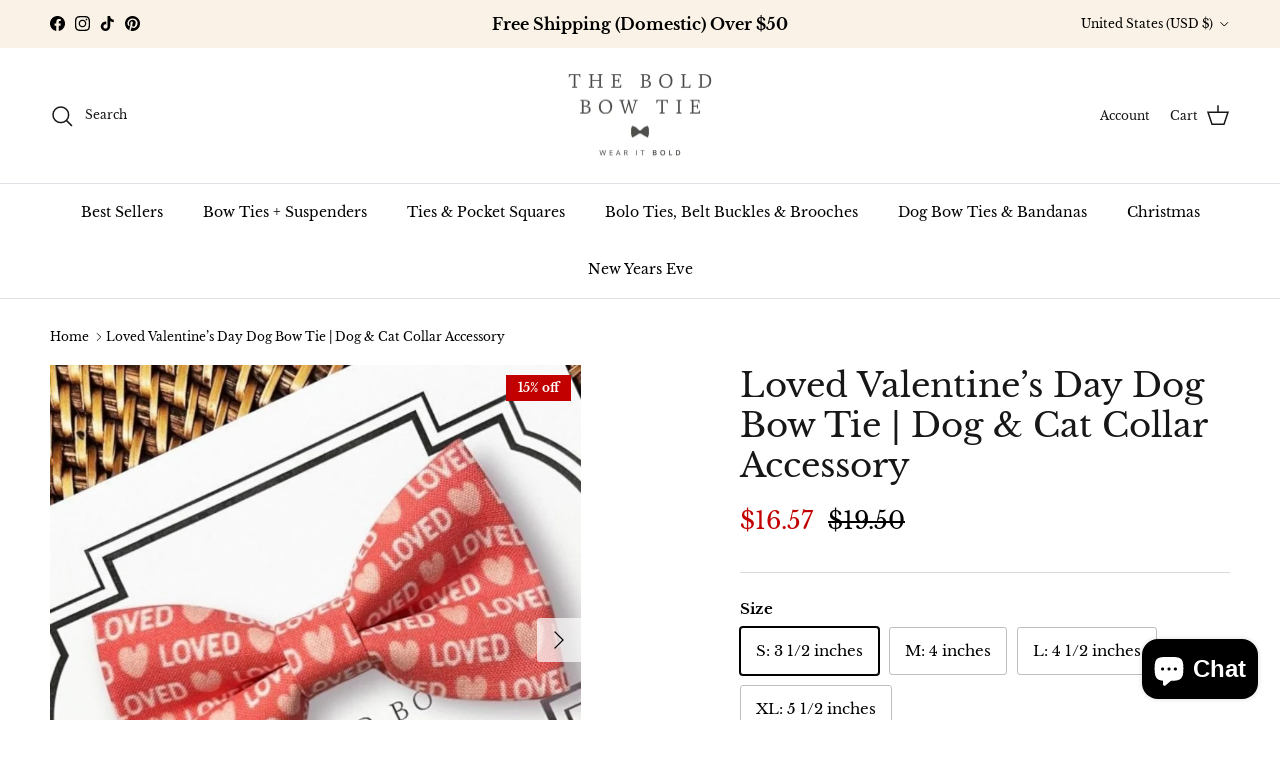

--- FILE ---
content_type: text/html; charset=utf-8
request_url: https://theboldbowtie.com/products/loved-valentines-day-bow-for-dog-collar-and-cat-collar-334982120
body_size: 56128
content:
<!doctype html>
<html class="no-js" lang="en" dir="ltr">
<head>
	<!-- Added by AVADA SEO Suite -->
	<script>
  const avadaLightJsExclude = ['cdn.nfcube.com', 'assets/ecom.js', 'variant-title-king', 'linked_options_variants', 'smile-loader.js', 'smart-product-filter-search', 'rivo-loyalty-referrals', 'avada-cookie-consent', 'consentmo-gdpr', 'quinn', 'pandectes'];
  const avadaLightJsInclude = ['https://www.googletagmanager.com/', 'https://connect.facebook.net/', 'https://business-api.tiktok.com/', 'https://static.klaviyo.com/'];
  window.AVADA_SPEED_BLACKLIST = avadaLightJsInclude.map(item => new RegExp(item, 'i'));
  window.AVADA_SPEED_WHITELIST = avadaLightJsExclude.map(item => new RegExp(item, 'i'));
</script>

<script>
  const isSpeedUpEnable = !1741336273188 || Date.now() < 1741336273188;
  if (isSpeedUpEnable) {
    const avadaSpeedUp=1;
    if(isSpeedUpEnable) {
  function _0x55aa(_0x575858,_0x2fd0be){const _0x30a92f=_0x1cb5();return _0x55aa=function(_0x4e8b41,_0xcd1690){_0x4e8b41=_0x4e8b41-(0xb5e+0xd*0x147+-0x1b1a);let _0x1c09f7=_0x30a92f[_0x4e8b41];return _0x1c09f7;},_0x55aa(_0x575858,_0x2fd0be);}(function(_0x4ad4dc,_0x42545f){const _0x5c7741=_0x55aa,_0x323f4d=_0x4ad4dc();while(!![]){try{const _0x588ea5=parseInt(_0x5c7741(0x10c))/(0xb6f+-0x1853+0xce5)*(-parseInt(_0x5c7741(0x157))/(-0x2363*0x1+0x1dd4+0x591*0x1))+-parseInt(_0x5c7741(0x171))/(0x269b+-0xeb+-0xf*0x283)*(parseInt(_0x5c7741(0x116))/(0x2e1+0x1*0x17b3+-0x110*0x19))+-parseInt(_0x5c7741(0x147))/(-0x1489+-0x312*0x6+0x26fa*0x1)+-parseInt(_0x5c7741(0xfa))/(-0x744+0x1*0xb5d+-0x413)*(-parseInt(_0x5c7741(0x102))/(-0x1e87+0x9e*-0x16+0x2c22))+parseInt(_0x5c7741(0x136))/(0x1e2d+0x1498+-0x1a3*0x1f)+parseInt(_0x5c7741(0x16e))/(0x460+0x1d96+0x3*-0xb4f)*(-parseInt(_0x5c7741(0xe3))/(-0x9ca+-0x1*-0x93f+0x1*0x95))+parseInt(_0x5c7741(0xf8))/(-0x1f73*0x1+0x6*-0x510+0x3dde);if(_0x588ea5===_0x42545f)break;else _0x323f4d['push'](_0x323f4d['shift']());}catch(_0x5d6d7e){_0x323f4d['push'](_0x323f4d['shift']());}}}(_0x1cb5,-0x193549+0x5dc3*-0x31+-0x2f963*-0x13),(function(){const _0x5cb2b4=_0x55aa,_0x23f9e9={'yXGBq':function(_0x237aef,_0x385938){return _0x237aef!==_0x385938;},'XduVF':function(_0x21018d,_0x56ff60){return _0x21018d===_0x56ff60;},'RChnz':_0x5cb2b4(0xf4)+_0x5cb2b4(0xe9)+_0x5cb2b4(0x14a),'TAsuR':function(_0xe21eca,_0x33e114){return _0xe21eca%_0x33e114;},'EvLYw':function(_0x1326ad,_0x261d04){return _0x1326ad!==_0x261d04;},'nnhAQ':_0x5cb2b4(0x107),'swpMF':_0x5cb2b4(0x16d),'plMMu':_0x5cb2b4(0xe8)+_0x5cb2b4(0x135),'PqBPA':function(_0x2ba85c,_0x35b541){return _0x2ba85c<_0x35b541;},'NKPCA':_0x5cb2b4(0xfc),'TINqh':function(_0x4116e3,_0x3ffd02,_0x2c8722){return _0x4116e3(_0x3ffd02,_0x2c8722);},'BAueN':_0x5cb2b4(0x120),'NgloT':_0x5cb2b4(0x14c),'ThSSU':function(_0xeb212a,_0x4341c1){return _0xeb212a+_0x4341c1;},'lDDHN':function(_0x4a1a48,_0x45ebfb){return _0x4a1a48 instanceof _0x45ebfb;},'toAYB':function(_0xcf0fa9,_0xf5fa6a){return _0xcf0fa9 instanceof _0xf5fa6a;},'VMiyW':function(_0x5300e4,_0x44e0f4){return _0x5300e4(_0x44e0f4);},'iyhbw':_0x5cb2b4(0x119),'zuWfR':function(_0x19c3e4,_0x4ee6e8){return _0x19c3e4<_0x4ee6e8;},'vEmrv':function(_0xd798cf,_0x5ea2dd){return _0xd798cf!==_0x5ea2dd;},'yxERj':function(_0x24b03b,_0x5aa292){return _0x24b03b||_0x5aa292;},'MZpwM':_0x5cb2b4(0x110)+_0x5cb2b4(0x109)+'pt','IeUHK':function(_0x5a4c7e,_0x2edf70){return _0x5a4c7e-_0x2edf70;},'Idvge':function(_0x3b526e,_0x36b469){return _0x3b526e<_0x36b469;},'qRwfm':_0x5cb2b4(0x16b)+_0x5cb2b4(0xf1),'CvXDN':function(_0x4b4208,_0x1db216){return _0x4b4208<_0x1db216;},'acPIM':function(_0x7d44b7,_0x3020d2){return _0x7d44b7(_0x3020d2);},'MyLMO':function(_0x22d4b2,_0xe7a6a0){return _0x22d4b2<_0xe7a6a0;},'boDyh':function(_0x176992,_0x346381,_0xab7fc){return _0x176992(_0x346381,_0xab7fc);},'ZANXD':_0x5cb2b4(0x10f)+_0x5cb2b4(0x12a)+_0x5cb2b4(0x142),'CXwRZ':_0x5cb2b4(0x123)+_0x5cb2b4(0x15f),'AuMHM':_0x5cb2b4(0x161),'KUuFZ':_0x5cb2b4(0xe6),'MSwtw':_0x5cb2b4(0x13a),'ERvPB':_0x5cb2b4(0x134),'ycTDj':_0x5cb2b4(0x15b),'Tvhir':_0x5cb2b4(0x154)},_0x469be1=_0x23f9e9[_0x5cb2b4(0x153)],_0x36fe07={'blacklist':window[_0x5cb2b4(0x11f)+_0x5cb2b4(0x115)+'T'],'whitelist':window[_0x5cb2b4(0x11f)+_0x5cb2b4(0x13e)+'T']},_0x26516a={'blacklisted':[]},_0x34e4a6=(_0x2be2f5,_0x25b3b2)=>{const _0x80dd2=_0x5cb2b4;if(_0x2be2f5&&(!_0x25b3b2||_0x23f9e9[_0x80dd2(0x13b)](_0x25b3b2,_0x469be1))&&(!_0x36fe07[_0x80dd2(0x170)]||_0x36fe07[_0x80dd2(0x170)][_0x80dd2(0x151)](_0xa5c7cf=>_0xa5c7cf[_0x80dd2(0x12b)](_0x2be2f5)))&&(!_0x36fe07[_0x80dd2(0x165)]||_0x36fe07[_0x80dd2(0x165)][_0x80dd2(0x156)](_0x4e2570=>!_0x4e2570[_0x80dd2(0x12b)](_0x2be2f5)))&&_0x23f9e9[_0x80dd2(0xf7)](avadaSpeedUp,0x5*0x256+-0x1*0x66c+-0x542+0.5)&&_0x2be2f5[_0x80dd2(0x137)](_0x23f9e9[_0x80dd2(0xe7)])){const _0x413c89=_0x2be2f5[_0x80dd2(0x16c)];return _0x23f9e9[_0x80dd2(0xf7)](_0x23f9e9[_0x80dd2(0x11e)](_0x413c89,-0x1deb*-0x1+0xf13+-0x2cfc),0x1176+-0x78b*0x5+0x1441);}return _0x2be2f5&&(!_0x25b3b2||_0x23f9e9[_0x80dd2(0xed)](_0x25b3b2,_0x469be1))&&(!_0x36fe07[_0x80dd2(0x170)]||_0x36fe07[_0x80dd2(0x170)][_0x80dd2(0x151)](_0x3d689d=>_0x3d689d[_0x80dd2(0x12b)](_0x2be2f5)))&&(!_0x36fe07[_0x80dd2(0x165)]||_0x36fe07[_0x80dd2(0x165)][_0x80dd2(0x156)](_0x26a7b3=>!_0x26a7b3[_0x80dd2(0x12b)](_0x2be2f5)));},_0x11462f=function(_0x42927f){const _0x346823=_0x5cb2b4,_0x5426ae=_0x42927f[_0x346823(0x159)+'te'](_0x23f9e9[_0x346823(0x14e)]);return _0x36fe07[_0x346823(0x170)]&&_0x36fe07[_0x346823(0x170)][_0x346823(0x156)](_0x107b0d=>!_0x107b0d[_0x346823(0x12b)](_0x5426ae))||_0x36fe07[_0x346823(0x165)]&&_0x36fe07[_0x346823(0x165)][_0x346823(0x151)](_0x1e7160=>_0x1e7160[_0x346823(0x12b)](_0x5426ae));},_0x39299f=new MutationObserver(_0x45c995=>{const _0x21802a=_0x5cb2b4,_0x3bc801={'mafxh':function(_0x6f9c57,_0x229989){const _0x9d39b1=_0x55aa;return _0x23f9e9[_0x9d39b1(0xf7)](_0x6f9c57,_0x229989);},'SrchE':_0x23f9e9[_0x21802a(0xe2)],'pvjbV':_0x23f9e9[_0x21802a(0xf6)]};for(let _0x333494=-0x7d7+-0x893+0x106a;_0x23f9e9[_0x21802a(0x158)](_0x333494,_0x45c995[_0x21802a(0x16c)]);_0x333494++){const {addedNodes:_0x1b685b}=_0x45c995[_0x333494];for(let _0x2f087=0x1f03+0x84b+0x1*-0x274e;_0x23f9e9[_0x21802a(0x158)](_0x2f087,_0x1b685b[_0x21802a(0x16c)]);_0x2f087++){const _0x4e5bac=_0x1b685b[_0x2f087];if(_0x23f9e9[_0x21802a(0xf7)](_0x4e5bac[_0x21802a(0x121)],-0x1f3a+-0x1*0x1b93+-0x3*-0x139a)&&_0x23f9e9[_0x21802a(0xf7)](_0x4e5bac[_0x21802a(0x152)],_0x23f9e9[_0x21802a(0xe0)])){const _0x5d9a67=_0x4e5bac[_0x21802a(0x107)],_0x3fb522=_0x4e5bac[_0x21802a(0x16d)];if(_0x23f9e9[_0x21802a(0x103)](_0x34e4a6,_0x5d9a67,_0x3fb522)){_0x26516a[_0x21802a(0x160)+'d'][_0x21802a(0x128)]([_0x4e5bac,_0x4e5bac[_0x21802a(0x16d)]]),_0x4e5bac[_0x21802a(0x16d)]=_0x469be1;const _0x1e52da=function(_0x2c95ff){const _0x359b13=_0x21802a;if(_0x3bc801[_0x359b13(0x118)](_0x4e5bac[_0x359b13(0x159)+'te'](_0x3bc801[_0x359b13(0x166)]),_0x469be1))_0x2c95ff[_0x359b13(0x112)+_0x359b13(0x150)]();_0x4e5bac[_0x359b13(0xec)+_0x359b13(0x130)](_0x3bc801[_0x359b13(0xe4)],_0x1e52da);};_0x4e5bac[_0x21802a(0x12d)+_0x21802a(0x163)](_0x23f9e9[_0x21802a(0xf6)],_0x1e52da),_0x4e5bac[_0x21802a(0x12c)+_0x21802a(0x131)]&&_0x4e5bac[_0x21802a(0x12c)+_0x21802a(0x131)][_0x21802a(0x11a)+'d'](_0x4e5bac);}}}}});_0x39299f[_0x5cb2b4(0x105)](document[_0x5cb2b4(0x10b)+_0x5cb2b4(0x16a)],{'childList':!![],'subtree':!![]});const _0x2910a9=/[|\\{}()\[\]^$+*?.]/g,_0xa9f173=function(..._0x1baa33){const _0x3053cc=_0x5cb2b4,_0x2e6f61={'mMWha':function(_0x158c76,_0x5c404b){const _0x25a05c=_0x55aa;return _0x23f9e9[_0x25a05c(0xf7)](_0x158c76,_0x5c404b);},'BXirI':_0x23f9e9[_0x3053cc(0x141)],'COGok':function(_0x421bf7,_0x55453a){const _0x4fd417=_0x3053cc;return _0x23f9e9[_0x4fd417(0x167)](_0x421bf7,_0x55453a);},'XLSAp':function(_0x193984,_0x35c446){const _0x5bbecf=_0x3053cc;return _0x23f9e9[_0x5bbecf(0xed)](_0x193984,_0x35c446);},'EygRw':function(_0xfbb69c,_0x21b15d){const _0xe5c840=_0x3053cc;return _0x23f9e9[_0xe5c840(0x104)](_0xfbb69c,_0x21b15d);},'xZuNx':_0x23f9e9[_0x3053cc(0x139)],'SBUaW':function(_0x5739bf,_0x2c2fab){const _0x42cbb1=_0x3053cc;return _0x23f9e9[_0x42cbb1(0x172)](_0x5739bf,_0x2c2fab);},'EAoTR':function(_0x123b29,_0x5b29bf){const _0x2828d2=_0x3053cc;return _0x23f9e9[_0x2828d2(0x11d)](_0x123b29,_0x5b29bf);},'cdYdq':_0x23f9e9[_0x3053cc(0x14e)],'WzJcf':_0x23f9e9[_0x3053cc(0xe2)],'nytPK':function(_0x53f733,_0x4ad021){const _0x4f0333=_0x3053cc;return _0x23f9e9[_0x4f0333(0x148)](_0x53f733,_0x4ad021);},'oUrHG':_0x23f9e9[_0x3053cc(0x14d)],'dnxjX':function(_0xed6b5f,_0x573f55){const _0x57aa03=_0x3053cc;return _0x23f9e9[_0x57aa03(0x15a)](_0xed6b5f,_0x573f55);}};_0x23f9e9[_0x3053cc(0x15d)](_0x1baa33[_0x3053cc(0x16c)],-0x1a3*-0x9+-0xf9*0xb+-0x407*0x1)?(_0x36fe07[_0x3053cc(0x170)]=[],_0x36fe07[_0x3053cc(0x165)]=[]):(_0x36fe07[_0x3053cc(0x170)]&&(_0x36fe07[_0x3053cc(0x170)]=_0x36fe07[_0x3053cc(0x170)][_0x3053cc(0x106)](_0xa8e001=>_0x1baa33[_0x3053cc(0x156)](_0x4a8a28=>{const _0x2e425b=_0x3053cc;if(_0x2e6f61[_0x2e425b(0x111)](typeof _0x4a8a28,_0x2e6f61[_0x2e425b(0x155)]))return!_0xa8e001[_0x2e425b(0x12b)](_0x4a8a28);else{if(_0x2e6f61[_0x2e425b(0xeb)](_0x4a8a28,RegExp))return _0x2e6f61[_0x2e425b(0x145)](_0xa8e001[_0x2e425b(0xdf)](),_0x4a8a28[_0x2e425b(0xdf)]());}}))),_0x36fe07[_0x3053cc(0x165)]&&(_0x36fe07[_0x3053cc(0x165)]=[..._0x36fe07[_0x3053cc(0x165)],..._0x1baa33[_0x3053cc(0xff)](_0x4e4c02=>{const _0x7c755c=_0x3053cc;if(_0x23f9e9[_0x7c755c(0xf7)](typeof _0x4e4c02,_0x23f9e9[_0x7c755c(0x141)])){const _0x932437=_0x4e4c02[_0x7c755c(0xea)](_0x2910a9,_0x23f9e9[_0x7c755c(0x16f)]),_0x34e686=_0x23f9e9[_0x7c755c(0xf0)](_0x23f9e9[_0x7c755c(0xf0)]('.*',_0x932437),'.*');if(_0x36fe07[_0x7c755c(0x165)][_0x7c755c(0x156)](_0x21ef9a=>_0x21ef9a[_0x7c755c(0xdf)]()!==_0x34e686[_0x7c755c(0xdf)]()))return new RegExp(_0x34e686);}else{if(_0x23f9e9[_0x7c755c(0x117)](_0x4e4c02,RegExp)){if(_0x36fe07[_0x7c755c(0x165)][_0x7c755c(0x156)](_0x5a3f09=>_0x5a3f09[_0x7c755c(0xdf)]()!==_0x4e4c02[_0x7c755c(0xdf)]()))return _0x4e4c02;}}return null;})[_0x3053cc(0x106)](Boolean)]));const _0x3eeb55=document[_0x3053cc(0x11b)+_0x3053cc(0x10e)](_0x23f9e9[_0x3053cc(0xf0)](_0x23f9e9[_0x3053cc(0xf0)](_0x23f9e9[_0x3053cc(0x122)],_0x469be1),'"]'));for(let _0xf831f7=-0x21aa+-0x1793+0x393d*0x1;_0x23f9e9[_0x3053cc(0x14b)](_0xf831f7,_0x3eeb55[_0x3053cc(0x16c)]);_0xf831f7++){const _0x5868cb=_0x3eeb55[_0xf831f7];_0x23f9e9[_0x3053cc(0x132)](_0x11462f,_0x5868cb)&&(_0x26516a[_0x3053cc(0x160)+'d'][_0x3053cc(0x128)]([_0x5868cb,_0x23f9e9[_0x3053cc(0x14d)]]),_0x5868cb[_0x3053cc(0x12c)+_0x3053cc(0x131)][_0x3053cc(0x11a)+'d'](_0x5868cb));}let _0xdf8cd0=-0x17da+0x2461+-0xc87*0x1;[..._0x26516a[_0x3053cc(0x160)+'d']][_0x3053cc(0x10d)](([_0x226aeb,_0x33eaa7],_0xe33bca)=>{const _0x2aa7bf=_0x3053cc;if(_0x2e6f61[_0x2aa7bf(0x143)](_0x11462f,_0x226aeb)){const _0x41da0d=document[_0x2aa7bf(0x11c)+_0x2aa7bf(0x131)](_0x2e6f61[_0x2aa7bf(0x127)]);for(let _0x6784c7=0xd7b+-0xaa5+-0x2d6;_0x2e6f61[_0x2aa7bf(0x164)](_0x6784c7,_0x226aeb[_0x2aa7bf(0xe5)][_0x2aa7bf(0x16c)]);_0x6784c7++){const _0x4ca758=_0x226aeb[_0x2aa7bf(0xe5)][_0x6784c7];_0x2e6f61[_0x2aa7bf(0x12f)](_0x4ca758[_0x2aa7bf(0x133)],_0x2e6f61[_0x2aa7bf(0x13f)])&&_0x2e6f61[_0x2aa7bf(0x145)](_0x4ca758[_0x2aa7bf(0x133)],_0x2e6f61[_0x2aa7bf(0x100)])&&_0x41da0d[_0x2aa7bf(0xe1)+'te'](_0x4ca758[_0x2aa7bf(0x133)],_0x226aeb[_0x2aa7bf(0xe5)][_0x6784c7][_0x2aa7bf(0x12e)]);}_0x41da0d[_0x2aa7bf(0xe1)+'te'](_0x2e6f61[_0x2aa7bf(0x13f)],_0x226aeb[_0x2aa7bf(0x107)]),_0x41da0d[_0x2aa7bf(0xe1)+'te'](_0x2e6f61[_0x2aa7bf(0x100)],_0x2e6f61[_0x2aa7bf(0x101)](_0x33eaa7,_0x2e6f61[_0x2aa7bf(0x126)])),document[_0x2aa7bf(0x113)][_0x2aa7bf(0x146)+'d'](_0x41da0d),_0x26516a[_0x2aa7bf(0x160)+'d'][_0x2aa7bf(0x162)](_0x2e6f61[_0x2aa7bf(0x13d)](_0xe33bca,_0xdf8cd0),-0x105d*0x2+0x1*-0xeaa+0x2f65),_0xdf8cd0++;}}),_0x36fe07[_0x3053cc(0x170)]&&_0x23f9e9[_0x3053cc(0xf3)](_0x36fe07[_0x3053cc(0x170)][_0x3053cc(0x16c)],0x10f2+-0x1a42+0x951)&&_0x39299f[_0x3053cc(0x15c)]();},_0x4c2397=document[_0x5cb2b4(0x11c)+_0x5cb2b4(0x131)],_0x573f89={'src':Object[_0x5cb2b4(0x14f)+_0x5cb2b4(0xfd)+_0x5cb2b4(0x144)](HTMLScriptElement[_0x5cb2b4(0xf9)],_0x23f9e9[_0x5cb2b4(0x14e)]),'type':Object[_0x5cb2b4(0x14f)+_0x5cb2b4(0xfd)+_0x5cb2b4(0x144)](HTMLScriptElement[_0x5cb2b4(0xf9)],_0x23f9e9[_0x5cb2b4(0xe2)])};document[_0x5cb2b4(0x11c)+_0x5cb2b4(0x131)]=function(..._0x4db605){const _0x1480b5=_0x5cb2b4,_0x3a6982={'KNNxG':function(_0x32fa39,_0x2a57e4,_0x3cc08f){const _0x5ead12=_0x55aa;return _0x23f9e9[_0x5ead12(0x169)](_0x32fa39,_0x2a57e4,_0x3cc08f);}};if(_0x23f9e9[_0x1480b5(0x13b)](_0x4db605[-0x4*-0x376+0x4*0x2f+-0xe94][_0x1480b5(0x140)+'e'](),_0x23f9e9[_0x1480b5(0x139)]))return _0x4c2397[_0x1480b5(0x114)](document)(..._0x4db605);const _0x2f091d=_0x4c2397[_0x1480b5(0x114)](document)(..._0x4db605);try{Object[_0x1480b5(0xf2)+_0x1480b5(0x149)](_0x2f091d,{'src':{..._0x573f89[_0x1480b5(0x107)],'set'(_0x3ae2bc){const _0x5d6fdc=_0x1480b5;_0x3a6982[_0x5d6fdc(0x129)](_0x34e4a6,_0x3ae2bc,_0x2f091d[_0x5d6fdc(0x16d)])&&_0x573f89[_0x5d6fdc(0x16d)][_0x5d6fdc(0x10a)][_0x5d6fdc(0x125)](this,_0x469be1),_0x573f89[_0x5d6fdc(0x107)][_0x5d6fdc(0x10a)][_0x5d6fdc(0x125)](this,_0x3ae2bc);}},'type':{..._0x573f89[_0x1480b5(0x16d)],'get'(){const _0x436e9e=_0x1480b5,_0x4b63b9=_0x573f89[_0x436e9e(0x16d)][_0x436e9e(0xfb)][_0x436e9e(0x125)](this);if(_0x23f9e9[_0x436e9e(0xf7)](_0x4b63b9,_0x469be1)||_0x23f9e9[_0x436e9e(0x103)](_0x34e4a6,this[_0x436e9e(0x107)],_0x4b63b9))return null;return _0x4b63b9;},'set'(_0x174ea3){const _0x1dff57=_0x1480b5,_0xa2fd13=_0x23f9e9[_0x1dff57(0x103)](_0x34e4a6,_0x2f091d[_0x1dff57(0x107)],_0x2f091d[_0x1dff57(0x16d)])?_0x469be1:_0x174ea3;_0x573f89[_0x1dff57(0x16d)][_0x1dff57(0x10a)][_0x1dff57(0x125)](this,_0xa2fd13);}}}),_0x2f091d[_0x1480b5(0xe1)+'te']=function(_0x5b0870,_0x8c60d5){const _0xab22d4=_0x1480b5;if(_0x23f9e9[_0xab22d4(0xf7)](_0x5b0870,_0x23f9e9[_0xab22d4(0xe2)])||_0x23f9e9[_0xab22d4(0xf7)](_0x5b0870,_0x23f9e9[_0xab22d4(0x14e)]))_0x2f091d[_0x5b0870]=_0x8c60d5;else HTMLScriptElement[_0xab22d4(0xf9)][_0xab22d4(0xe1)+'te'][_0xab22d4(0x125)](_0x2f091d,_0x5b0870,_0x8c60d5);};}catch(_0x5a9461){console[_0x1480b5(0x168)](_0x23f9e9[_0x1480b5(0xef)],_0x5a9461);}return _0x2f091d;};const _0x5883c5=[_0x23f9e9[_0x5cb2b4(0xfe)],_0x23f9e9[_0x5cb2b4(0x13c)],_0x23f9e9[_0x5cb2b4(0xf5)],_0x23f9e9[_0x5cb2b4(0x15e)],_0x23f9e9[_0x5cb2b4(0x138)],_0x23f9e9[_0x5cb2b4(0x124)]],_0x4ab8d2=_0x5883c5[_0x5cb2b4(0xff)](_0x439d08=>{return{'type':_0x439d08,'listener':()=>_0xa9f173(),'options':{'passive':!![]}};});_0x4ab8d2[_0x5cb2b4(0x10d)](_0x4d3535=>{const _0x3882ab=_0x5cb2b4;document[_0x3882ab(0x12d)+_0x3882ab(0x163)](_0x4d3535[_0x3882ab(0x16d)],_0x4d3535[_0x3882ab(0xee)],_0x4d3535[_0x3882ab(0x108)]);});}()));function _0x1cb5(){const _0x15f8e0=['ault','some','tagName','CXwRZ','wheel','BXirI','every','6lYvYYX','PqBPA','getAttribu','IeUHK','touchstart','disconnect','Idvge','ERvPB','/blocked','blackliste','keydown','splice','stener','SBUaW','whitelist','SrchE','toAYB','warn','boDyh','ement','script[typ','length','type','346347wGqEBH','NgloT','blacklist','33OVoYHk','zuWfR','toString','NKPCA','setAttribu','swpMF','230EEqEiq','pvjbV','attributes','mousemove','RChnz','beforescri','y.com/exte','replace','COGok','removeEven','EvLYw','listener','ZANXD','ThSSU','e="','defineProp','MyLMO','cdn.shopif','MSwtw','plMMu','XduVF','22621984JRJQxz','prototype','8818116NVbcZr','get','SCRIPT','ertyDescri','AuMHM','map','WzJcf','nytPK','7kiZatp','TINqh','VMiyW','observe','filter','src','options','n/javascri','set','documentEl','478083wuqgQV','forEach','torAll','Avada cann','applicatio','mMWha','preventDef','head','bind','D_BLACKLIS','75496skzGVx','lDDHN','mafxh','script','removeChil','querySelec','createElem','vEmrv','TAsuR','AVADA_SPEE','string','nodeType','qRwfm','javascript','Tvhir','call','oUrHG','xZuNx','push','KNNxG','ot lazy lo','test','parentElem','addEventLi','value','EAoTR','tListener','ent','acPIM','name','touchmove','ptexecute','6968312SmqlIb','includes','ycTDj','iyhbw','touchend','yXGBq','KUuFZ','dnxjX','D_WHITELIS','cdYdq','toLowerCas','BAueN','ad script','EygRw','ptor','XLSAp','appendChil','4975500NoPAFA','yxERj','erties','nsions','CvXDN','\$&','MZpwM','nnhAQ','getOwnProp'];_0x1cb5=function(){return _0x15f8e0;};return _0x1cb5();}
}
    class LightJsLoader{constructor(e){this.jQs=[],this.listener=this.handleListener.bind(this,e),this.scripts=["default","defer","async"].reduce(((e,t)=>({...e,[t]:[]})),{});const t=this;e.forEach((e=>window.addEventListener(e,t.listener,{passive:!0})))}handleListener(e){const t=this;return e.forEach((e=>window.removeEventListener(e,t.listener))),"complete"===document.readyState?this.handleDOM():document.addEventListener("readystatechange",(e=>{if("complete"===e.target.readyState)return setTimeout(t.handleDOM.bind(t),1)}))}async handleDOM(){this.suspendEvent(),this.suspendJQuery(),this.findScripts(),this.preloadScripts();for(const e of Object.keys(this.scripts))await this.replaceScripts(this.scripts[e]);for(const e of["DOMContentLoaded","readystatechange"])await this.requestRepaint(),document.dispatchEvent(new Event("lightJS-"+e));document.lightJSonreadystatechange&&document.lightJSonreadystatechange();for(const e of["DOMContentLoaded","load"])await this.requestRepaint(),window.dispatchEvent(new Event("lightJS-"+e));await this.requestRepaint(),window.lightJSonload&&window.lightJSonload(),await this.requestRepaint(),this.jQs.forEach((e=>e(window).trigger("lightJS-jquery-load"))),window.dispatchEvent(new Event("lightJS-pageshow")),await this.requestRepaint(),window.lightJSonpageshow&&window.lightJSonpageshow()}async requestRepaint(){return new Promise((e=>requestAnimationFrame(e)))}findScripts(){document.querySelectorAll("script[type=lightJs]").forEach((e=>{e.hasAttribute("src")?e.hasAttribute("async")&&e.async?this.scripts.async.push(e):e.hasAttribute("defer")&&e.defer?this.scripts.defer.push(e):this.scripts.default.push(e):this.scripts.default.push(e)}))}preloadScripts(){const e=this,t=Object.keys(this.scripts).reduce(((t,n)=>[...t,...e.scripts[n]]),[]),n=document.createDocumentFragment();t.forEach((e=>{const t=e.getAttribute("src");if(!t)return;const s=document.createElement("link");s.href=t,s.rel="preload",s.as="script",n.appendChild(s)})),document.head.appendChild(n)}async replaceScripts(e){let t;for(;t=e.shift();)await this.requestRepaint(),new Promise((e=>{const n=document.createElement("script");[...t.attributes].forEach((e=>{"type"!==e.nodeName&&n.setAttribute(e.nodeName,e.nodeValue)})),t.hasAttribute("src")?(n.addEventListener("load",e),n.addEventListener("error",e)):(n.text=t.text,e()),t.parentNode.replaceChild(n,t)}))}suspendEvent(){const e={};[{obj:document,name:"DOMContentLoaded"},{obj:window,name:"DOMContentLoaded"},{obj:window,name:"load"},{obj:window,name:"pageshow"},{obj:document,name:"readystatechange"}].map((t=>function(t,n){function s(n){return e[t].list.indexOf(n)>=0?"lightJS-"+n:n}e[t]||(e[t]={list:[n],add:t.addEventListener,remove:t.removeEventListener},t.addEventListener=(...n)=>{n[0]=s(n[0]),e[t].add.apply(t,n)},t.removeEventListener=(...n)=>{n[0]=s(n[0]),e[t].remove.apply(t,n)})}(t.obj,t.name))),[{obj:document,name:"onreadystatechange"},{obj:window,name:"onpageshow"}].map((e=>function(e,t){let n=e[t];Object.defineProperty(e,t,{get:()=>n||function(){},set:s=>{e["lightJS"+t]=n=s}})}(e.obj,e.name)))}suspendJQuery(){const e=this;let t=window.jQuery;Object.defineProperty(window,"jQuery",{get:()=>t,set(n){if(!n||!n.fn||!e.jQs.includes(n))return void(t=n);n.fn.ready=n.fn.init.prototype.ready=e=>{e.bind(document)(n)};const s=n.fn.on;n.fn.on=n.fn.init.prototype.on=function(...e){if(window!==this[0])return s.apply(this,e),this;const t=e=>e.split(" ").map((e=>"load"===e||0===e.indexOf("load.")?"lightJS-jquery-load":e)).join(" ");return"string"==typeof e[0]||e[0]instanceof String?(e[0]=t(e[0]),s.apply(this,e),this):("object"==typeof e[0]&&Object.keys(e[0]).forEach((n=>{delete Object.assign(e[0],{[t(n)]:e[0][n]})[n]})),s.apply(this,e),this)},e.jQs.push(n),t=n}})}}
new LightJsLoader(["keydown","mousemove","touchend","touchmove","touchstart","wheel"]);
  }
</script>

	<!-- /Added by AVADA SEO Suite -->
   <!-- Microsoft Clarity tag -->
<script type="text/javascript">
    (function(c,l,a,r,i,t,y){
        c[a]=c[a]||function(){(c[a].q=c[a].q||[]).push(arguments)};
        t=l.createElement(r);t.async=1;t.src="https://www.clarity.ms/tag/"+i;
        y=l.getElementsByTagName(r)[0];y.parentNode.insertBefore(t,y);
    })(window, document, "clarity", "script", "le5y8395vl");
</script>
  <!-- End Microsoft Clarity Tag --><meta charset="utf-8">
<meta name="viewport" content="width=device-width,initial-scale=1">
<title>Loved Valentine’s Day Dog Bow Tie | Dog &amp; Cat Collar Accessory &ndash; The Bold Bow Tie</title><link rel="canonical" href="https://theboldbowtie.com/products/loved-valentines-day-bow-for-dog-collar-and-cat-collar-334982120"><link rel="icon" href="//theboldbowtie.com/cdn/shop/files/BLACK_The_Bold_Bow_Tie_Logo_1.jpg?crop=center&height=48&v=1678479027&width=48" type="image/jpg">
  <link rel="apple-touch-icon" href="//theboldbowtie.com/cdn/shop/files/BLACK_The_Bold_Bow_Tie_Logo_1.jpg?crop=center&height=180&v=1678479027&width=180"><meta name="description" content="Shop the Loved Valentine’s Day Dog Bow Tie or Cat Bow Tie for dogs, cats, puppies, kittens, and small pets. This slip-on dog and cat collar bow tie is perfect for Valentine’s Day dog outfits, cat outfits, Valentine pet accessories, photos, parties, and gifts."><meta property="og:site_name" content="The Bold Bow Tie">
<meta property="og:url" content="https://theboldbowtie.com/products/loved-valentines-day-bow-for-dog-collar-and-cat-collar-334982120">
<meta property="og:title" content="Loved Valentine’s Day Dog Bow Tie | Dog &amp; Cat Collar Accessory">
<meta property="og:type" content="product">
<meta property="og:description" content="Shop the Loved Valentine’s Day Dog Bow Tie or Cat Bow Tie for dogs, cats, puppies, kittens, and small pets. This slip-on dog and cat collar bow tie is perfect for Valentine’s Day dog outfits, cat outfits, Valentine pet accessories, photos, parties, and gifts."><meta property="og:image" content="http://theboldbowtie.com/cdn/shop/files/D134A421-D5A7-4F55-BC56-522EFEC42415.jpg?crop=center&height=1200&v=1768091211&width=1200">
  <meta property="og:image:secure_url" content="https://theboldbowtie.com/cdn/shop/files/D134A421-D5A7-4F55-BC56-522EFEC42415.jpg?crop=center&height=1200&v=1768091211&width=1200">
  <meta property="og:image:width" content="1000">
  <meta property="og:image:height" content="1000"><meta property="og:price:amount" content="16.57">
  <meta property="og:price:currency" content="USD"><meta name="twitter:card" content="summary_large_image">
<meta name="twitter:title" content="Loved Valentine’s Day Dog Bow Tie | Dog &amp; Cat Collar Accessory">
<meta name="twitter:description" content="Shop the Loved Valentine’s Day Dog Bow Tie or Cat Bow Tie for dogs, cats, puppies, kittens, and small pets. This slip-on dog and cat collar bow tie is perfect for Valentine’s Day dog outfits, cat outfits, Valentine pet accessories, photos, parties, and gifts.">
<style>@font-face {
  font-family: "Libre Baskerville";
  font-weight: 400;
  font-style: normal;
  font-display: fallback;
  src: url("//theboldbowtie.com/cdn/fonts/libre_baskerville/librebaskerville_n4.2ec9ee517e3ce28d5f1e6c6e75efd8a97e59c189.woff2") format("woff2"),
       url("//theboldbowtie.com/cdn/fonts/libre_baskerville/librebaskerville_n4.323789551b85098885c8eccedfb1bd8f25f56007.woff") format("woff");
}
@font-face {
  font-family: "Libre Baskerville";
  font-weight: 700;
  font-style: normal;
  font-display: fallback;
  src: url("//theboldbowtie.com/cdn/fonts/libre_baskerville/librebaskerville_n7.eb83ab550f8363268d3cb412ad3d4776b2bc22b9.woff2") format("woff2"),
       url("//theboldbowtie.com/cdn/fonts/libre_baskerville/librebaskerville_n7.5bb0de4f2b64b2f68c7e0de8d18bc3455494f553.woff") format("woff");
}
@font-face {
  font-family: "Libre Baskerville";
  font-weight: 400;
  font-style: italic;
  font-display: fallback;
  src: url("//theboldbowtie.com/cdn/fonts/libre_baskerville/librebaskerville_i4.9b1c62038123f2ff89e0d72891fc2421add48a40.woff2") format("woff2"),
       url("//theboldbowtie.com/cdn/fonts/libre_baskerville/librebaskerville_i4.d5032f0d77e668619cab9a3b6ff7c45700fd5f7c.woff") format("woff");
}
@font-face {
  font-family: "Libre Baskerville";
  font-weight: 400;
  font-style: normal;
  font-display: fallback;
  src: url("//theboldbowtie.com/cdn/fonts/libre_baskerville/librebaskerville_n4.2ec9ee517e3ce28d5f1e6c6e75efd8a97e59c189.woff2") format("woff2"),
       url("//theboldbowtie.com/cdn/fonts/libre_baskerville/librebaskerville_n4.323789551b85098885c8eccedfb1bd8f25f56007.woff") format("woff");
}
@font-face {
  font-family: Trirong;
  font-weight: 700;
  font-style: normal;
  font-display: fallback;
  src: url("//theboldbowtie.com/cdn/fonts/trirong/trirong_n7.a33ed6536f9a7c6d7a9d0b52e1e13fd44f544eff.woff2") format("woff2"),
       url("//theboldbowtie.com/cdn/fonts/trirong/trirong_n7.cdb88d0f8e5c427b393745c8cdeb8bc085cbacff.woff") format("woff");
}
@font-face {
  font-family: "Libre Baskerville";
  font-weight: 400;
  font-style: normal;
  font-display: fallback;
  src: url("//theboldbowtie.com/cdn/fonts/libre_baskerville/librebaskerville_n4.2ec9ee517e3ce28d5f1e6c6e75efd8a97e59c189.woff2") format("woff2"),
       url("//theboldbowtie.com/cdn/fonts/libre_baskerville/librebaskerville_n4.323789551b85098885c8eccedfb1bd8f25f56007.woff") format("woff");
}
:root {
  --page-container-width:          1600px;
  --reading-container-width:       720px;
  --divider-opacity:               0.14;
  --gutter-large:                  30px;
  --gutter-desktop:                20px;
  --gutter-mobile:                 16px;
  --section-padding:               50px;
  --larger-section-padding:        80px;
  --larger-section-padding-mobile: 60px;
  --largest-section-padding:       110px;
  --aos-animate-duration:          0.6s;

  --base-font-family:              "Libre Baskerville", serif;
  --base-font-weight:              400;
  --base-font-style:               normal;
  --heading-font-family:           "Libre Baskerville", serif;
  --heading-font-weight:           400;
  --heading-font-style:            normal;
  --logo-font-family:              Trirong, serif;
  --logo-font-weight:              700;
  --logo-font-style:               normal;
  --nav-font-family:               "Libre Baskerville", serif;
  --nav-font-weight:               400;
  --nav-font-style:                normal;

  --base-text-size:15px;
  --base-line-height:              1.6;
  --input-text-size:16px;
  --smaller-text-size-1:12px;
  --smaller-text-size-2:14px;
  --smaller-text-size-3:12px;
  --smaller-text-size-4:11px;
  --larger-text-size:34px;
  --super-large-text-size:60px;
  --super-large-mobile-text-size:27px;
  --larger-mobile-text-size:27px;
  --logo-text-size:26px;--btn-letter-spacing: 0.08em;
    --btn-text-transform: uppercase;
    --button-text-size: 13px;
    --quickbuy-button-text-size: 13;
    --small-feature-link-font-size: 0.75em;
    --input-btn-padding-top:             1.2em;
    --input-btn-padding-bottom:          1.2em;--heading-text-transform:none;
  --nav-text-size:                      14px;
  --mobile-menu-font-weight:            600;

  --body-bg-color:                      255 255 255;
  --bg-color:                           255 255 255;
  --body-text-color:                    0 0 0;
  --text-color:                         0 0 0;

  --header-text-col:                    #171717;--header-text-hover-col:             var(--main-nav-link-hover-col);--header-bg-col:                     #ffffff;
  --heading-color:                     23 23 23;
  --body-heading-color:                23 23 23;
  --heading-divider-col:               #dfe3e8;

  --logo-col:                          #171717;
  --main-nav-bg:                       #ffffff;
  --main-nav-link-col:                 #000000;
  --main-nav-link-hover-col:           #c16452;
  --main-nav-link-featured-col:        #b61d0f;

  --link-color:                        193 100 82;
  --body-link-color:                   193 100 82;

  --btn-bg-color:                        0 0 0;
  --btn-bg-hover-color:                  193 100 82;
  --btn-border-color:                    0 0 0;
  --btn-border-hover-color:              193 100 82;
  --btn-text-color:                      255 255 255;
  --btn-text-hover-color:                255 255 255;--btn-alt-bg-color:                    255 255 255;
  --btn-alt-text-color:                  0 0 0;
  --btn-alt-border-color:                0 0 0;
  --btn-alt-border-hover-color:          0 0 0;--btn-ter-bg-color:                    235 235 235;
  --btn-ter-text-color:                  0 0 0;
  --btn-ter-bg-hover-color:              0 0 0;
  --btn-ter-text-hover-color:            255 255 255;--btn-border-radius: 3px;--color-scheme-default:                             #ffffff;
  --color-scheme-default-color:                       255 255 255;
  --color-scheme-default-text-color:                  0 0 0;
  --color-scheme-default-head-color:                  23 23 23;
  --color-scheme-default-link-color:                  193 100 82;
  --color-scheme-default-btn-text-color:              255 255 255;
  --color-scheme-default-btn-text-hover-color:        255 255 255;
  --color-scheme-default-btn-bg-color:                0 0 0;
  --color-scheme-default-btn-bg-hover-color:          193 100 82;
  --color-scheme-default-btn-border-color:            0 0 0;
  --color-scheme-default-btn-border-hover-color:      193 100 82;
  --color-scheme-default-btn-alt-text-color:          0 0 0;
  --color-scheme-default-btn-alt-bg-color:            255 255 255;
  --color-scheme-default-btn-alt-border-color:        0 0 0;
  --color-scheme-default-btn-alt-border-hover-color:  0 0 0;

  --color-scheme-1:                             #fcfaf3;
  --color-scheme-1-color:                       252 250 243;
  --color-scheme-1-text-color:                  0 0 0;
  --color-scheme-1-head-color:                  23 23 23;
  --color-scheme-1-link-color:                  193 100 82;
  --color-scheme-1-btn-text-color:              255 255 255;
  --color-scheme-1-btn-text-hover-color:        255 255 255;
  --color-scheme-1-btn-bg-color:                35 35 35;
  --color-scheme-1-btn-bg-hover-color:          0 0 0;
  --color-scheme-1-btn-border-color:            35 35 35;
  --color-scheme-1-btn-border-hover-color:      0 0 0;
  --color-scheme-1-btn-alt-text-color:          35 35 35;
  --color-scheme-1-btn-alt-bg-color:            255 255 255;
  --color-scheme-1-btn-alt-border-color:        35 35 35;
  --color-scheme-1-btn-alt-border-hover-color:  35 35 35;

  --color-scheme-2:                             #faf2e6;
  --color-scheme-2-color:                       250 242 230;
  --color-scheme-2-text-color:                  0 0 0;
  --color-scheme-2-head-color:                  23 23 23;
  --color-scheme-2-link-color:                  193 100 82;
  --color-scheme-2-btn-text-color:              255 255 255;
  --color-scheme-2-btn-text-hover-color:        255 255 255;
  --color-scheme-2-btn-bg-color:                35 35 35;
  --color-scheme-2-btn-bg-hover-color:          0 0 0;
  --color-scheme-2-btn-border-color:            35 35 35;
  --color-scheme-2-btn-border-hover-color:      0 0 0;
  --color-scheme-2-btn-alt-text-color:          35 35 35;
  --color-scheme-2-btn-alt-bg-color:            255 255 255;
  --color-scheme-2-btn-alt-border-color:        35 35 35;
  --color-scheme-2-btn-alt-border-hover-color:  35 35 35;

  /* Shop Pay payment terms */
  --payment-terms-background-color:    #ffffff;--quickbuy-bg: 255 255 255;--body-input-background-color:       rgb(var(--body-bg-color));
  --input-background-color:            rgb(var(--body-bg-color));
  --body-input-text-color:             var(--body-text-color);
  --input-text-color:                  var(--body-text-color);
  --body-input-border-color:           rgb(191, 191, 191);
  --input-border-color:                rgb(191, 191, 191);
  --input-border-color-hover:          rgb(115, 115, 115);
  --input-border-color-active:         rgb(0, 0, 0);

  --swatch-cross-svg:                  url("data:image/svg+xml,%3Csvg xmlns='http://www.w3.org/2000/svg' width='240' height='240' viewBox='0 0 24 24' fill='none' stroke='rgb(191, 191, 191)' stroke-width='0.09' preserveAspectRatio='none' %3E%3Cline x1='24' y1='0' x2='0' y2='24'%3E%3C/line%3E%3C/svg%3E");
  --swatch-cross-hover:                url("data:image/svg+xml,%3Csvg xmlns='http://www.w3.org/2000/svg' width='240' height='240' viewBox='0 0 24 24' fill='none' stroke='rgb(115, 115, 115)' stroke-width='0.09' preserveAspectRatio='none' %3E%3Cline x1='24' y1='0' x2='0' y2='24'%3E%3C/line%3E%3C/svg%3E");
  --swatch-cross-active:               url("data:image/svg+xml,%3Csvg xmlns='http://www.w3.org/2000/svg' width='240' height='240' viewBox='0 0 24 24' fill='none' stroke='rgb(0, 0, 0)' stroke-width='0.09' preserveAspectRatio='none' %3E%3Cline x1='24' y1='0' x2='0' y2='24'%3E%3C/line%3E%3C/svg%3E");

  --footer-divider-col:                #efdfc7;
  --footer-text-col:                   92 92 92;
  --footer-heading-col:                23 23 23;
  --footer-bg:                         #faf2e6;--product-label-overlay-justify: flex-start;--product-label-overlay-align: flex-start;--product-label-overlay-reduction-text:   #ffffff;
  --product-label-overlay-reduction-bg:     #c20000;
  --product-label-overlay-stock-text:       #ffffff;
  --product-label-overlay-stock-bg:         #09728c;
  --product-label-overlay-new-text:         #ffffff;
  --product-label-overlay-new-bg:           #c16452;
  --product-label-overlay-meta-text:        #ffffff;
  --product-label-overlay-meta-bg:          #bd2585;
  --product-label-sale-text:                #c20000;
  --product-label-sold-text:                #171717;
  --product-label-preorder-text:            #3ea36a;

  --product-block-crop-align:               center;

  
  --product-block-price-align:              flex-start;
  --product-block-price-item-margin-start:  initial;
  --product-block-price-item-margin-end:    .5rem;
  

  --collection-block-image-position:   center center;

  --swatch-picker-image-size:          40px;
  --swatch-crop-align:                 center center;

  --image-overlay-text-color:          255 255 255;--image-overlay-bg:                  rgba(0, 0, 0, 0.12);
  --image-overlay-shadow-start:        rgb(0 0 0 / 0.16);
  --image-overlay-box-opacity:         0.88;.image-overlay--bg-box .text-overlay .text-overlay__text {
      --image-overlay-box-bg: 255 255 255;
      --heading-color: var(--body-heading-color);
      --text-color: var(--body-text-color);
      --link-color: var(--body-link-color);
    }--product-inventory-ok-box-color:            #f2faf0;
  --product-inventory-ok-text-color:           #108043;
  --product-inventory-ok-icon-box-fill-color:  #fff;
  --product-inventory-low-box-color:           #fcf1cd;
  --product-inventory-low-text-color:          #dd9a1a;
  --product-inventory-low-icon-box-fill-color: #fff;
  --product-inventory-low-text-color-channels: 16, 128, 67;
  --product-inventory-ok-text-color-channels:  221, 154, 26;

  --rating-star-color: 193 100 82;
}::selection {
    background: rgb(var(--body-heading-color));
    color: rgb(var(--body-bg-color));
  }
  ::-moz-selection {
    background: rgb(var(--body-heading-color));
    color: rgb(var(--body-bg-color));
  }.use-color-scheme--default {
  --product-label-sale-text:           #c20000;
  --product-label-sold-text:           #171717;
  --product-label-preorder-text:       #3ea36a;
  --input-background-color:            rgb(var(--body-bg-color));
  --input-text-color:                  var(--body-input-text-color);
  --input-border-color:                rgb(191, 191, 191);
  --input-border-color-hover:          rgb(115, 115, 115);
  --input-border-color-active:         rgb(0, 0, 0);
}</style>

  <link href="//theboldbowtie.com/cdn/shop/t/12/assets/main.css?v=55168253155841569001719112741" rel="stylesheet" type="text/css" media="all" />
<link rel="preload" as="font" href="//theboldbowtie.com/cdn/fonts/libre_baskerville/librebaskerville_n4.2ec9ee517e3ce28d5f1e6c6e75efd8a97e59c189.woff2" type="font/woff2" crossorigin><link rel="preload" as="font" href="//theboldbowtie.com/cdn/fonts/libre_baskerville/librebaskerville_n4.2ec9ee517e3ce28d5f1e6c6e75efd8a97e59c189.woff2" type="font/woff2" crossorigin><script>
    document.documentElement.className = document.documentElement.className.replace('no-js', 'js');

    window.theme = {
      info: {
        name: 'Symmetry',
        version: '7.2.1'
      },
      device: {
        hasTouch: window.matchMedia('(any-pointer: coarse)').matches,
        hasHover: window.matchMedia('(hover: hover)').matches
      },
      mediaQueries: {
        md: '(min-width: 768px)',
        productMediaCarouselBreak: '(min-width: 1041px)'
      },
      routes: {
        base: 'https://theboldbowtie.com',
        cart: '/cart',
        cartAdd: '/cart/add.js',
        cartUpdate: '/cart/update.js',
        predictiveSearch: '/search/suggest'
      },
      strings: {
        cartTermsConfirmation: "You must agree to the terms and conditions before continuing.",
        cartItemsQuantityError: "You can only add [QUANTITY] of this item to your cart.",
        generalSearchViewAll: "View all search results",
        noStock: "Sold out",
        noVariant: "Unavailable",
        productsProductChooseA: "Choose a",
        generalSearchPages: "Pages",
        generalSearchNoResultsWithoutTerms: "Sorry, we couldnʼt find any results",
        shippingCalculator: {
          singleRate: "There is one shipping rate for this destination:",
          multipleRates: "There are multiple shipping rates for this destination:",
          noRates: "We do not ship to this destination."
        }
      },
      settings: {
        moneyWithCurrencyFormat: "${{amount}} USD",
        cartType: "drawer",
        afterAddToCart: "drawer",
        quickbuyStyle: "button",
        externalLinksNewTab: true,
        internalLinksSmoothScroll: true
      }
    }

    theme.inlineNavigationCheck = function() {
      var pageHeader = document.querySelector('.pageheader'),
          inlineNavContainer = pageHeader.querySelector('.logo-area__left__inner'),
          inlineNav = inlineNavContainer.querySelector('.navigation--left');
      if (inlineNav && getComputedStyle(inlineNav).display != 'none') {
        var inlineMenuCentered = document.querySelector('.pageheader--layout-inline-menu-center'),
            logoContainer = document.querySelector('.logo-area__middle__inner');
        if(inlineMenuCentered) {
          var rightWidth = document.querySelector('.logo-area__right__inner').clientWidth,
              middleWidth = logoContainer.clientWidth,
              logoArea = document.querySelector('.logo-area'),
              computedLogoAreaStyle = getComputedStyle(logoArea),
              logoAreaInnerWidth = logoArea.clientWidth - Math.ceil(parseFloat(computedLogoAreaStyle.paddingLeft)) - Math.ceil(parseFloat(computedLogoAreaStyle.paddingRight)),
              availableNavWidth = logoAreaInnerWidth - Math.max(rightWidth, middleWidth) * 2 - 40;
          inlineNavContainer.style.maxWidth = availableNavWidth + 'px';
        }

        var firstInlineNavLink = inlineNav.querySelector('.navigation__item:first-child'),
            lastInlineNavLink = inlineNav.querySelector('.navigation__item:last-child');
        if (lastInlineNavLink) {
          var inlineNavWidth = null;
          if(document.querySelector('html[dir=rtl]')) {
            inlineNavWidth = firstInlineNavLink.offsetLeft - lastInlineNavLink.offsetLeft + firstInlineNavLink.offsetWidth;
          } else {
            inlineNavWidth = lastInlineNavLink.offsetLeft - firstInlineNavLink.offsetLeft + lastInlineNavLink.offsetWidth;
          }
          if (inlineNavContainer.offsetWidth >= inlineNavWidth) {
            pageHeader.classList.add('pageheader--layout-inline-permitted');
            var tallLogo = logoContainer.clientHeight > lastInlineNavLink.clientHeight + 20;
            if (tallLogo) {
              inlineNav.classList.add('navigation--tight-underline');
            } else {
              inlineNav.classList.remove('navigation--tight-underline');
            }
          } else {
            pageHeader.classList.remove('pageheader--layout-inline-permitted');
          }
        }
      }
    };

    theme.setInitialHeaderHeightProperty = () => {
      const section = document.querySelector('.section-header');
      if (section) {
        document.documentElement.style.setProperty('--theme-header-height', Math.ceil(section.clientHeight) + 'px');
      }
    };
  </script>

  <script src="//theboldbowtie.com/cdn/shop/t/12/assets/main.js?v=63521094751913525411717037091" defer></script>
    <script src="//theboldbowtie.com/cdn/shop/t/12/assets/animate-on-scroll.js?v=15249566486942820451717037091" defer></script>
    <link href="//theboldbowtie.com/cdn/shop/t/12/assets/animate-on-scroll.css?v=116824741000487223811717037091" rel="stylesheet" type="text/css" media="all" />
  

  <script>window.performance && window.performance.mark && window.performance.mark('shopify.content_for_header.start');</script><meta name="google-site-verification" content="3-q_jp3YH6Xl7IS-2-J_nSHAK86Npti8O9CvzPSM8Qg">
<meta name="facebook-domain-verification" content="a09hqf69pos5meoosmcnbyppdxth3w">
<meta id="shopify-digital-wallet" name="shopify-digital-wallet" content="/56181096496/digital_wallets/dialog">
<meta name="shopify-checkout-api-token" content="099d0a43ca9262fc38f905bb6648bda7">
<meta id="in-context-paypal-metadata" data-shop-id="56181096496" data-venmo-supported="false" data-environment="production" data-locale="en_US" data-paypal-v4="true" data-currency="USD">
<link rel="alternate" type="application/json+oembed" href="https://theboldbowtie.com/products/loved-valentines-day-bow-for-dog-collar-and-cat-collar-334982120.oembed">
<script async="async" src="/checkouts/internal/preloads.js?locale=en-US"></script>
<link rel="preconnect" href="https://shop.app" crossorigin="anonymous">
<script async="async" src="https://shop.app/checkouts/internal/preloads.js?locale=en-US&shop_id=56181096496" crossorigin="anonymous"></script>
<script id="apple-pay-shop-capabilities" type="application/json">{"shopId":56181096496,"countryCode":"US","currencyCode":"USD","merchantCapabilities":["supports3DS"],"merchantId":"gid:\/\/shopify\/Shop\/56181096496","merchantName":"The Bold Bow Tie","requiredBillingContactFields":["postalAddress","email"],"requiredShippingContactFields":["postalAddress","email"],"shippingType":"shipping","supportedNetworks":["visa","masterCard","amex","discover","elo","jcb"],"total":{"type":"pending","label":"The Bold Bow Tie","amount":"1.00"},"shopifyPaymentsEnabled":true,"supportsSubscriptions":true}</script>
<script id="shopify-features" type="application/json">{"accessToken":"099d0a43ca9262fc38f905bb6648bda7","betas":["rich-media-storefront-analytics"],"domain":"theboldbowtie.com","predictiveSearch":true,"shopId":56181096496,"locale":"en"}</script>
<script>var Shopify = Shopify || {};
Shopify.shop = "theboldbowtie.myshopify.com";
Shopify.locale = "en";
Shopify.currency = {"active":"USD","rate":"1.0"};
Shopify.country = "US";
Shopify.theme = {"name":"TBBT V2 July 2024","id":168761262374,"schema_name":"Symmetry","schema_version":"7.2.1","theme_store_id":568,"role":"main"};
Shopify.theme.handle = "null";
Shopify.theme.style = {"id":null,"handle":null};
Shopify.cdnHost = "theboldbowtie.com/cdn";
Shopify.routes = Shopify.routes || {};
Shopify.routes.root = "/";</script>
<script type="module">!function(o){(o.Shopify=o.Shopify||{}).modules=!0}(window);</script>
<script>!function(o){function n(){var o=[];function n(){o.push(Array.prototype.slice.apply(arguments))}return n.q=o,n}var t=o.Shopify=o.Shopify||{};t.loadFeatures=n(),t.autoloadFeatures=n()}(window);</script>
<script>
  window.ShopifyPay = window.ShopifyPay || {};
  window.ShopifyPay.apiHost = "shop.app\/pay";
  window.ShopifyPay.redirectState = null;
</script>
<script id="shop-js-analytics" type="application/json">{"pageType":"product"}</script>
<script defer="defer" async type="module" src="//theboldbowtie.com/cdn/shopifycloud/shop-js/modules/v2/client.init-shop-cart-sync_C5BV16lS.en.esm.js"></script>
<script defer="defer" async type="module" src="//theboldbowtie.com/cdn/shopifycloud/shop-js/modules/v2/chunk.common_CygWptCX.esm.js"></script>
<script type="module">
  await import("//theboldbowtie.com/cdn/shopifycloud/shop-js/modules/v2/client.init-shop-cart-sync_C5BV16lS.en.esm.js");
await import("//theboldbowtie.com/cdn/shopifycloud/shop-js/modules/v2/chunk.common_CygWptCX.esm.js");

  window.Shopify.SignInWithShop?.initShopCartSync?.({"fedCMEnabled":true,"windoidEnabled":true});

</script>
<script defer="defer" async type="module" src="//theboldbowtie.com/cdn/shopifycloud/shop-js/modules/v2/client.payment-terms_CZxnsJam.en.esm.js"></script>
<script defer="defer" async type="module" src="//theboldbowtie.com/cdn/shopifycloud/shop-js/modules/v2/chunk.common_CygWptCX.esm.js"></script>
<script defer="defer" async type="module" src="//theboldbowtie.com/cdn/shopifycloud/shop-js/modules/v2/chunk.modal_D71HUcav.esm.js"></script>
<script type="module">
  await import("//theboldbowtie.com/cdn/shopifycloud/shop-js/modules/v2/client.payment-terms_CZxnsJam.en.esm.js");
await import("//theboldbowtie.com/cdn/shopifycloud/shop-js/modules/v2/chunk.common_CygWptCX.esm.js");
await import("//theboldbowtie.com/cdn/shopifycloud/shop-js/modules/v2/chunk.modal_D71HUcav.esm.js");

  
</script>
<script>
  window.Shopify = window.Shopify || {};
  if (!window.Shopify.featureAssets) window.Shopify.featureAssets = {};
  window.Shopify.featureAssets['shop-js'] = {"shop-cart-sync":["modules/v2/client.shop-cart-sync_ZFArdW7E.en.esm.js","modules/v2/chunk.common_CygWptCX.esm.js"],"init-fed-cm":["modules/v2/client.init-fed-cm_CmiC4vf6.en.esm.js","modules/v2/chunk.common_CygWptCX.esm.js"],"shop-button":["modules/v2/client.shop-button_tlx5R9nI.en.esm.js","modules/v2/chunk.common_CygWptCX.esm.js"],"shop-cash-offers":["modules/v2/client.shop-cash-offers_DOA2yAJr.en.esm.js","modules/v2/chunk.common_CygWptCX.esm.js","modules/v2/chunk.modal_D71HUcav.esm.js"],"init-windoid":["modules/v2/client.init-windoid_sURxWdc1.en.esm.js","modules/v2/chunk.common_CygWptCX.esm.js"],"shop-toast-manager":["modules/v2/client.shop-toast-manager_ClPi3nE9.en.esm.js","modules/v2/chunk.common_CygWptCX.esm.js"],"init-shop-email-lookup-coordinator":["modules/v2/client.init-shop-email-lookup-coordinator_B8hsDcYM.en.esm.js","modules/v2/chunk.common_CygWptCX.esm.js"],"init-shop-cart-sync":["modules/v2/client.init-shop-cart-sync_C5BV16lS.en.esm.js","modules/v2/chunk.common_CygWptCX.esm.js"],"avatar":["modules/v2/client.avatar_BTnouDA3.en.esm.js"],"pay-button":["modules/v2/client.pay-button_FdsNuTd3.en.esm.js","modules/v2/chunk.common_CygWptCX.esm.js"],"init-customer-accounts":["modules/v2/client.init-customer-accounts_DxDtT_ad.en.esm.js","modules/v2/client.shop-login-button_C5VAVYt1.en.esm.js","modules/v2/chunk.common_CygWptCX.esm.js","modules/v2/chunk.modal_D71HUcav.esm.js"],"init-shop-for-new-customer-accounts":["modules/v2/client.init-shop-for-new-customer-accounts_ChsxoAhi.en.esm.js","modules/v2/client.shop-login-button_C5VAVYt1.en.esm.js","modules/v2/chunk.common_CygWptCX.esm.js","modules/v2/chunk.modal_D71HUcav.esm.js"],"shop-login-button":["modules/v2/client.shop-login-button_C5VAVYt1.en.esm.js","modules/v2/chunk.common_CygWptCX.esm.js","modules/v2/chunk.modal_D71HUcav.esm.js"],"init-customer-accounts-sign-up":["modules/v2/client.init-customer-accounts-sign-up_CPSyQ0Tj.en.esm.js","modules/v2/client.shop-login-button_C5VAVYt1.en.esm.js","modules/v2/chunk.common_CygWptCX.esm.js","modules/v2/chunk.modal_D71HUcav.esm.js"],"shop-follow-button":["modules/v2/client.shop-follow-button_Cva4Ekp9.en.esm.js","modules/v2/chunk.common_CygWptCX.esm.js","modules/v2/chunk.modal_D71HUcav.esm.js"],"checkout-modal":["modules/v2/client.checkout-modal_BPM8l0SH.en.esm.js","modules/v2/chunk.common_CygWptCX.esm.js","modules/v2/chunk.modal_D71HUcav.esm.js"],"lead-capture":["modules/v2/client.lead-capture_Bi8yE_yS.en.esm.js","modules/v2/chunk.common_CygWptCX.esm.js","modules/v2/chunk.modal_D71HUcav.esm.js"],"shop-login":["modules/v2/client.shop-login_D6lNrXab.en.esm.js","modules/v2/chunk.common_CygWptCX.esm.js","modules/v2/chunk.modal_D71HUcav.esm.js"],"payment-terms":["modules/v2/client.payment-terms_CZxnsJam.en.esm.js","modules/v2/chunk.common_CygWptCX.esm.js","modules/v2/chunk.modal_D71HUcav.esm.js"]};
</script>
<script>(function() {
  var isLoaded = false;
  function asyncLoad() {
    if (isLoaded) return;
    isLoaded = true;
    var urls = ["https:\/\/loox.io\/widget\/EJWkfgFglT\/loox.1662488814517.js?shop=theboldbowtie.myshopify.com","https:\/\/cdnv2.mycustomizer.com\/s-scripts\/front.js.gz?shop=theboldbowtie.myshopify.com","\/\/cdn.shopify.com\/proxy\/d074472b35a802b8ebbff35f786eeb0254e6032b9963c39f71e8540382c169dd\/api.kimonix.com\/kimonix_analytics.js?shop=theboldbowtie.myshopify.com\u0026sp-cache-control=cHVibGljLCBtYXgtYWdlPTkwMA","\/\/cdn.shopify.com\/proxy\/0e19cb2773f71a782f36f4b9f419720cb8cf76fd2ccbcd1f01f8d840e1983a84\/api.kimonix.com\/kimonix_void_script.js?shop=theboldbowtie.myshopify.com\u0026sp-cache-control=cHVibGljLCBtYXgtYWdlPTkwMA"];
    for (var i = 0; i < urls.length; i++) {
      var s = document.createElement('script');
      if ((!1741336273188 || Date.now() < 1741336273188) &&
      (!window.AVADA_SPEED_BLACKLIST || window.AVADA_SPEED_BLACKLIST.some(pattern => pattern.test(s))) &&
      (!window.AVADA_SPEED_WHITELIST || window.AVADA_SPEED_WHITELIST.every(pattern => !pattern.test(s)))) s.type = 'lightJs'; else s.type = 'text/javascript';
      s.async = true;
      s.src = urls[i];
      var x = document.getElementsByTagName('script')[0];
      x.parentNode.insertBefore(s, x);
    }
  };
  if(window.attachEvent) {
    window.attachEvent('onload', asyncLoad);
  } else {
    window.addEventListener('load', asyncLoad, false);
  }
})();</script>
<script id="__st">var __st={"a":56181096496,"offset":-18000,"reqid":"4aac33b8-5215-4a89-88c4-6537a88909f9-1768605131","pageurl":"theboldbowtie.com\/products\/loved-valentines-day-bow-for-dog-collar-and-cat-collar-334982120","u":"87ded530ad9c","p":"product","rtyp":"product","rid":8051869614374};</script>
<script>window.ShopifyPaypalV4VisibilityTracking = true;</script>
<script id="captcha-bootstrap">!function(){'use strict';const t='contact',e='account',n='new_comment',o=[[t,t],['blogs',n],['comments',n],[t,'customer']],c=[[e,'customer_login'],[e,'guest_login'],[e,'recover_customer_password'],[e,'create_customer']],r=t=>t.map((([t,e])=>`form[action*='/${t}']:not([data-nocaptcha='true']) input[name='form_type'][value='${e}']`)).join(','),a=t=>()=>t?[...document.querySelectorAll(t)].map((t=>t.form)):[];function s(){const t=[...o],e=r(t);return a(e)}const i='password',u='form_key',d=['recaptcha-v3-token','g-recaptcha-response','h-captcha-response',i],f=()=>{try{return window.sessionStorage}catch{return}},m='__shopify_v',_=t=>t.elements[u];function p(t,e,n=!1){try{const o=window.sessionStorage,c=JSON.parse(o.getItem(e)),{data:r}=function(t){const{data:e,action:n}=t;return t[m]||n?{data:e,action:n}:{data:t,action:n}}(c);for(const[e,n]of Object.entries(r))t.elements[e]&&(t.elements[e].value=n);n&&o.removeItem(e)}catch(o){console.error('form repopulation failed',{error:o})}}const l='form_type',E='cptcha';function T(t){t.dataset[E]=!0}const w=window,h=w.document,L='Shopify',v='ce_forms',y='captcha';let A=!1;((t,e)=>{const n=(g='f06e6c50-85a8-45c8-87d0-21a2b65856fe',I='https://cdn.shopify.com/shopifycloud/storefront-forms-hcaptcha/ce_storefront_forms_captcha_hcaptcha.v1.5.2.iife.js',D={infoText:'Protected by hCaptcha',privacyText:'Privacy',termsText:'Terms'},(t,e,n)=>{const o=w[L][v],c=o.bindForm;if(c)return c(t,g,e,D).then(n);var r;o.q.push([[t,g,e,D],n]),r=I,A||(h.body.append(Object.assign(h.createElement('script'),{id:'captcha-provider',async:!0,src:r})),A=!0)});var g,I,D;w[L]=w[L]||{},w[L][v]=w[L][v]||{},w[L][v].q=[],w[L][y]=w[L][y]||{},w[L][y].protect=function(t,e){n(t,void 0,e),T(t)},Object.freeze(w[L][y]),function(t,e,n,w,h,L){const[v,y,A,g]=function(t,e,n){const i=e?o:[],u=t?c:[],d=[...i,...u],f=r(d),m=r(i),_=r(d.filter((([t,e])=>n.includes(e))));return[a(f),a(m),a(_),s()]}(w,h,L),I=t=>{const e=t.target;return e instanceof HTMLFormElement?e:e&&e.form},D=t=>v().includes(t);t.addEventListener('submit',(t=>{const e=I(t);if(!e)return;const n=D(e)&&!e.dataset.hcaptchaBound&&!e.dataset.recaptchaBound,o=_(e),c=g().includes(e)&&(!o||!o.value);(n||c)&&t.preventDefault(),c&&!n&&(function(t){try{if(!f())return;!function(t){const e=f();if(!e)return;const n=_(t);if(!n)return;const o=n.value;o&&e.removeItem(o)}(t);const e=Array.from(Array(32),(()=>Math.random().toString(36)[2])).join('');!function(t,e){_(t)||t.append(Object.assign(document.createElement('input'),{type:'hidden',name:u})),t.elements[u].value=e}(t,e),function(t,e){const n=f();if(!n)return;const o=[...t.querySelectorAll(`input[type='${i}']`)].map((({name:t})=>t)),c=[...d,...o],r={};for(const[a,s]of new FormData(t).entries())c.includes(a)||(r[a]=s);n.setItem(e,JSON.stringify({[m]:1,action:t.action,data:r}))}(t,e)}catch(e){console.error('failed to persist form',e)}}(e),e.submit())}));const S=(t,e)=>{t&&!t.dataset[E]&&(n(t,e.some((e=>e===t))),T(t))};for(const o of['focusin','change'])t.addEventListener(o,(t=>{const e=I(t);D(e)&&S(e,y())}));const B=e.get('form_key'),M=e.get(l),P=B&&M;t.addEventListener('DOMContentLoaded',(()=>{const t=y();if(P)for(const e of t)e.elements[l].value===M&&p(e,B);[...new Set([...A(),...v().filter((t=>'true'===t.dataset.shopifyCaptcha))])].forEach((e=>S(e,t)))}))}(h,new URLSearchParams(w.location.search),n,t,e,['guest_login'])})(!0,!0)}();</script>
<script integrity="sha256-4kQ18oKyAcykRKYeNunJcIwy7WH5gtpwJnB7kiuLZ1E=" data-source-attribution="shopify.loadfeatures" defer="defer" src="//theboldbowtie.com/cdn/shopifycloud/storefront/assets/storefront/load_feature-a0a9edcb.js" crossorigin="anonymous"></script>
<script crossorigin="anonymous" defer="defer" src="//theboldbowtie.com/cdn/shopifycloud/storefront/assets/shopify_pay/storefront-65b4c6d7.js?v=20250812"></script>
<script data-source-attribution="shopify.dynamic_checkout.dynamic.init">var Shopify=Shopify||{};Shopify.PaymentButton=Shopify.PaymentButton||{isStorefrontPortableWallets:!0,init:function(){window.Shopify.PaymentButton.init=function(){};var t=document.createElement("script");t.src="https://theboldbowtie.com/cdn/shopifycloud/portable-wallets/latest/portable-wallets.en.js",t.type="module",document.head.appendChild(t)}};
</script>
<script data-source-attribution="shopify.dynamic_checkout.buyer_consent">
  function portableWalletsHideBuyerConsent(e){var t=document.getElementById("shopify-buyer-consent"),n=document.getElementById("shopify-subscription-policy-button");t&&n&&(t.classList.add("hidden"),t.setAttribute("aria-hidden","true"),n.removeEventListener("click",e))}function portableWalletsShowBuyerConsent(e){var t=document.getElementById("shopify-buyer-consent"),n=document.getElementById("shopify-subscription-policy-button");t&&n&&(t.classList.remove("hidden"),t.removeAttribute("aria-hidden"),n.addEventListener("click",e))}window.Shopify?.PaymentButton&&(window.Shopify.PaymentButton.hideBuyerConsent=portableWalletsHideBuyerConsent,window.Shopify.PaymentButton.showBuyerConsent=portableWalletsShowBuyerConsent);
</script>
<script data-source-attribution="shopify.dynamic_checkout.cart.bootstrap">document.addEventListener("DOMContentLoaded",(function(){function t(){return document.querySelector("shopify-accelerated-checkout-cart, shopify-accelerated-checkout")}if(t())Shopify.PaymentButton.init();else{new MutationObserver((function(e,n){t()&&(Shopify.PaymentButton.init(),n.disconnect())})).observe(document.body,{childList:!0,subtree:!0})}}));
</script>
<link id="shopify-accelerated-checkout-styles" rel="stylesheet" media="screen" href="https://theboldbowtie.com/cdn/shopifycloud/portable-wallets/latest/accelerated-checkout-backwards-compat.css" crossorigin="anonymous">
<style id="shopify-accelerated-checkout-cart">
        #shopify-buyer-consent {
  margin-top: 1em;
  display: inline-block;
  width: 100%;
}

#shopify-buyer-consent.hidden {
  display: none;
}

#shopify-subscription-policy-button {
  background: none;
  border: none;
  padding: 0;
  text-decoration: underline;
  font-size: inherit;
  cursor: pointer;
}

#shopify-subscription-policy-button::before {
  box-shadow: none;
}

      </style>
<script id="sections-script" data-sections="related-products" defer="defer" src="//theboldbowtie.com/cdn/shop/t/12/compiled_assets/scripts.js?11808"></script>
<script>window.performance && window.performance.mark && window.performance.mark('shopify.content_for_header.end');</script>
<!-- CC Custom Head Start --><!-- CC Custom Head End --><!-- BEGIN app block: shopify://apps/triplewhale/blocks/triple_pixel_snippet/483d496b-3f1a-4609-aea7-8eee3b6b7a2a --><link rel='preconnect dns-prefetch' href='https://api.config-security.com/' crossorigin />
<link rel='preconnect dns-prefetch' href='https://conf.config-security.com/' crossorigin />
<script>
/* >> TriplePixel :: start*/
window.TriplePixelData={TripleName:"theboldbowtie.myshopify.com",ver:"2.16",plat:"SHOPIFY",isHeadless:false,src:'SHOPIFY_EXT',product:{id:"8051869614374",name:`Loved Valentine’s Day Dog Bow Tie | Dog &amp; Cat Collar Accessory`,price:"16.57",variant:"49600834863398"},search:"",collection:"",cart:"drawer",template:"product",curr:"USD" || "USD"},function(W,H,A,L,E,_,B,N){function O(U,T,P,H,R){void 0===R&&(R=!1),H=new XMLHttpRequest,P?(H.open("POST",U,!0),H.setRequestHeader("Content-Type","text/plain")):H.open("GET",U,!0),H.send(JSON.stringify(P||{})),H.onreadystatechange=function(){4===H.readyState&&200===H.status?(R=H.responseText,U.includes("/first")?eval(R):P||(N[B]=R)):(299<H.status||H.status<200)&&T&&!R&&(R=!0,O(U,T-1,P))}}if(N=window,!N[H+"sn"]){N[H+"sn"]=1,L=function(){return Date.now().toString(36)+"_"+Math.random().toString(36)};try{A.setItem(H,1+(0|A.getItem(H)||0)),(E=JSON.parse(A.getItem(H+"U")||"[]")).push({u:location.href,r:document.referrer,t:Date.now(),id:L()}),A.setItem(H+"U",JSON.stringify(E))}catch(e){}var i,m,p;A.getItem('"!nC`')||(_=A,A=N,A[H]||(E=A[H]=function(t,e,i){return void 0===i&&(i=[]),"State"==t?E.s:(W=L(),(E._q=E._q||[]).push([W,t,e].concat(i)),W)},E.s="Installed",E._q=[],E.ch=W,B="configSecurityConfModel",N[B]=1,O("https://conf.config-security.com/model",5),i=L(),m=A[atob("c2NyZWVu")],_.setItem("di_pmt_wt",i),p={id:i,action:"profile",avatar:_.getItem("auth-security_rand_salt_"),time:m[atob("d2lkdGg=")]+":"+m[atob("aGVpZ2h0")],host:A.TriplePixelData.TripleName,plat:A.TriplePixelData.plat,url:window.location.href.slice(0,500),ref:document.referrer,ver:A.TriplePixelData.ver},O("https://api.config-security.com/event",5,p),O("https://api.config-security.com/first?host=".concat(p.host,"&plat=").concat(p.plat),5)))}}("","TriplePixel",localStorage);
/* << TriplePixel :: end*/
</script>



<!-- END app block --><!-- BEGIN app block: shopify://apps/avada-seo-suite/blocks/avada-seo/15507c6e-1aa3-45d3-b698-7e175e033440 --><script>
  window.AVADA_SEO_ENABLED = true;
</script><!-- BEGIN app snippet: avada-broken-link-manager --><!-- END app snippet --><!-- BEGIN app snippet: avada-seo-site --><!-- END app snippet --><!-- BEGIN app snippet: avada-robot-onpage --><!-- Avada SEO Robot Onpage -->












<!-- END app snippet --><!-- BEGIN app snippet: avada-frequently-asked-questions -->







<!-- END app snippet --><!-- BEGIN app snippet: avada-custom-css --> <!-- BEGIN Avada SEO custom CSS END -->


<!-- END Avada SEO custom CSS END -->
<!-- END app snippet --><!-- BEGIN app snippet: avada-seo-preload --><script>
  const ignore = ["\/cart","\/account"];
  window.FPConfig = {
      delay: 0,
      ignoreKeywords: ignore || ['/cart', '/account/login', '/account/logout', '/account'],
      maxRPS: 3,
      hoverDelay: 50
  };
</script>


  <script type="lightJs" src="https://cdn.shopify.com/extensions/019b5883-b6ab-7058-b8a7-b81c7af1b0f9/avada-seo-suite-218/assets/flying-pages.js" defer="defer"></script>

<!-- END app snippet --><!-- BEGIN app snippet: avada-loading --><style>
  @keyframes avada-rotate {
    0% { transform: rotate(0); }
    100% { transform: rotate(360deg); }
  }

  @keyframes avada-fade-out {
    0% { opacity: 1; visibility: visible; }
    100% { opacity: 0; visibility: hidden; }
  }

  .Avada-LoadingScreen {
    display: none;
    width: 100%;
    height: 100vh;
    top: 0;
    position: fixed;
    z-index: 9999;
    display: flex;
    align-items: center;
    justify-content: center;
  
    background-image: url();
    background-position: center;
    background-size: cover;
    background-repeat: no-repeat;
  
  }

  .Avada-LoadingScreen svg {
    animation: avada-rotate 1s linear infinite;
    width: px;
    height: px;
  }
</style>
<script>
  const themeId = Shopify.theme.id;
  const loadingSettingsValue = null;
  const loadingType = loadingSettingsValue?.loadingType;
  function renderLoading() {
    new MutationObserver((mutations, observer) => {
      if (document.body) {
        observer.disconnect();
        const loadingDiv = document.createElement('div');
        loadingDiv.className = 'Avada-LoadingScreen';
        if(loadingType === 'custom_logo' || loadingType === 'favicon_logo') {
          const srcLoadingImage = loadingSettingsValue?.customLogoThemeIds[themeId] || '';
          if(srcLoadingImage) {
            loadingDiv.innerHTML = `
            <img alt="Avada logo"  height="600px" loading="eager" fetchpriority="high"
              src="${srcLoadingImage}&width=600"
              width="600px" />
              `
          }
        }
        if(loadingType === 'circle') {
          loadingDiv.innerHTML = `
        <svg viewBox="0 0 40 40" fill="none" xmlns="http://www.w3.org/2000/svg">
          <path d="M20 3.75C11.0254 3.75 3.75 11.0254 3.75 20C3.75 21.0355 2.91053 21.875 1.875 21.875C0.839475 21.875 0 21.0355 0 20C0 8.9543 8.9543 0 20 0C31.0457 0 40 8.9543 40 20C40 31.0457 31.0457 40 20 40C18.9645 40 18.125 39.1605 18.125 38.125C18.125 37.0895 18.9645 36.25 20 36.25C28.9748 36.25 36.25 28.9748 36.25 20C36.25 11.0254 28.9748 3.75 20 3.75Z" fill=""/>
        </svg>
      `;
        }

        document.body.insertBefore(loadingDiv, document.body.firstChild || null);
        const e = '';
        const t = '';
        const o = 'first' === t;
        const a = sessionStorage.getItem('isShowLoadingAvada');
        const n = document.querySelector('.Avada-LoadingScreen');
        if (a && o) return (n.style.display = 'none');
        n.style.display = 'flex';
        const i = document.body;
        i.style.overflow = 'hidden';
        const l = () => {
          i.style.overflow = 'auto';
          n.style.animation = 'avada-fade-out 1s ease-out forwards';
          setTimeout(() => {
            n.style.display = 'none';
          }, 1000);
        };
        if ((o && !a && sessionStorage.setItem('isShowLoadingAvada', true), 'duration_auto' === e)) {
          window.onload = function() {
            l();
          };
          return;
        }
        setTimeout(() => {
          l();
        }, 1000 * e);
      }
    }).observe(document.documentElement, { childList: true, subtree: true });
  };
  function isNullish(value) {
    return value === null || value === undefined;
  }
  const themeIds = '';
  const themeIdsArray = themeIds ? themeIds.split(',') : [];

  if(!isNullish(themeIds) && themeIdsArray.includes(themeId.toString()) && loadingSettingsValue?.enabled) {
    renderLoading();
  }

  if(isNullish(loadingSettingsValue?.themeIds) && loadingSettingsValue?.enabled) {
    renderLoading();
  }
</script>
<!-- END app snippet --><!-- BEGIN app snippet: avada-seo-social-post --><!-- END app snippet -->
<!-- END app block --><!-- BEGIN app block: shopify://apps/klaviyo-email-marketing-sms/blocks/klaviyo-onsite-embed/2632fe16-c075-4321-a88b-50b567f42507 -->












  <script async src="https://static.klaviyo.com/onsite/js/S6mHyK/klaviyo.js?company_id=S6mHyK"></script>
  <script>!function(){if(!window.klaviyo){window._klOnsite=window._klOnsite||[];try{window.klaviyo=new Proxy({},{get:function(n,i){return"push"===i?function(){var n;(n=window._klOnsite).push.apply(n,arguments)}:function(){for(var n=arguments.length,o=new Array(n),w=0;w<n;w++)o[w]=arguments[w];var t="function"==typeof o[o.length-1]?o.pop():void 0,e=new Promise((function(n){window._klOnsite.push([i].concat(o,[function(i){t&&t(i),n(i)}]))}));return e}}})}catch(n){window.klaviyo=window.klaviyo||[],window.klaviyo.push=function(){var n;(n=window._klOnsite).push.apply(n,arguments)}}}}();</script>

  
    <script id="viewed_product">
      if (item == null) {
        var _learnq = _learnq || [];

        var MetafieldReviews = null
        var MetafieldYotpoRating = null
        var MetafieldYotpoCount = null
        var MetafieldLooxRating = null
        var MetafieldLooxCount = null
        var okendoProduct = null
        var okendoProductReviewCount = null
        var okendoProductReviewAverageValue = null
        try {
          // The following fields are used for Customer Hub recently viewed in order to add reviews.
          // This information is not part of __kla_viewed. Instead, it is part of __kla_viewed_reviewed_items
          MetafieldReviews = {"rating":{"scale_min":"1.0","scale_max":"5.0","value":"5.0"},"rating_count":3};
          MetafieldYotpoRating = null
          MetafieldYotpoCount = null
          MetafieldLooxRating = "5.0"
          MetafieldLooxCount = 10

          okendoProduct = null
          // If the okendo metafield is not legacy, it will error, which then requires the new json formatted data
          if (okendoProduct && 'error' in okendoProduct) {
            okendoProduct = null
          }
          okendoProductReviewCount = okendoProduct ? okendoProduct.reviewCount : null
          okendoProductReviewAverageValue = okendoProduct ? okendoProduct.reviewAverageValue : null
        } catch (error) {
          console.error('Error in Klaviyo onsite reviews tracking:', error);
        }

        var item = {
          Name: "Loved Valentine’s Day Dog Bow Tie | Dog \u0026 Cat Collar Accessory",
          ProductID: 8051869614374,
          Categories: ["Birthday Pet Bow Ties","Dog Bow Ties \u0026 Cat Bow Ties – Handmade Wedding \u0026 Everyday Pet Accessories | The Bold Bow Tie","Dog Bow Ties- Spring","STILL NEED TO TRANSFER","Valentine’s Day Dog Bow Ties \u0026 Cat Bow Ties — Handmade Holiday Pet Bow Ties for Collars"],
          ImageURL: "https://theboldbowtie.com/cdn/shop/files/D134A421-D5A7-4F55-BC56-522EFEC42415_grande.jpg?v=1768091211",
          URL: "https://theboldbowtie.com/products/loved-valentines-day-bow-for-dog-collar-and-cat-collar-334982120",
          Brand: "The Bold Bow Tie",
          Price: "$16.57",
          Value: "16.57",
          CompareAtPrice: "$23.00"
        };
        _learnq.push(['track', 'Viewed Product', item]);
        _learnq.push(['trackViewedItem', {
          Title: item.Name,
          ItemId: item.ProductID,
          Categories: item.Categories,
          ImageUrl: item.ImageURL,
          Url: item.URL,
          Metadata: {
            Brand: item.Brand,
            Price: item.Price,
            Value: item.Value,
            CompareAtPrice: item.CompareAtPrice
          },
          metafields:{
            reviews: MetafieldReviews,
            yotpo:{
              rating: MetafieldYotpoRating,
              count: MetafieldYotpoCount,
            },
            loox:{
              rating: MetafieldLooxRating,
              count: MetafieldLooxCount,
            },
            okendo: {
              rating: okendoProductReviewAverageValue,
              count: okendoProductReviewCount,
            }
          }
        }]);
      }
    </script>
  




  <script>
    window.klaviyoReviewsProductDesignMode = false
  </script>







<!-- END app block --><!-- BEGIN app block: shopify://apps/simprosys-google-shopping-feed/blocks/core_settings_block/1f0b859e-9fa6-4007-97e8-4513aff5ff3b --><!-- BEGIN: GSF App Core Tags & Scripts by Simprosys Google Shopping Feed -->









<!-- END: GSF App Core Tags & Scripts by Simprosys Google Shopping Feed -->
<!-- END app block --><script src="https://cdn.shopify.com/extensions/019b7e96-e748-7ff1-a653-c27532b6eb95/getsale-35/assets/v3-timer.js" type="text/javascript" defer="defer"></script>
<script src="https://cdn.shopify.com/extensions/019b7e96-e748-7ff1-a653-c27532b6eb95/getsale-35/assets/v3-banner.js" type="text/javascript" defer="defer"></script>
<script src="https://cdn.shopify.com/extensions/7bc9bb47-adfa-4267-963e-cadee5096caf/inbox-1252/assets/inbox-chat-loader.js" type="text/javascript" defer="defer"></script>
<link href="https://monorail-edge.shopifysvc.com" rel="dns-prefetch">
<script>(function(){if ("sendBeacon" in navigator && "performance" in window) {try {var session_token_from_headers = performance.getEntriesByType('navigation')[0].serverTiming.find(x => x.name == '_s').description;} catch {var session_token_from_headers = undefined;}var session_cookie_matches = document.cookie.match(/_shopify_s=([^;]*)/);var session_token_from_cookie = session_cookie_matches && session_cookie_matches.length === 2 ? session_cookie_matches[1] : "";var session_token = session_token_from_headers || session_token_from_cookie || "";function handle_abandonment_event(e) {var entries = performance.getEntries().filter(function(entry) {return /monorail-edge.shopifysvc.com/.test(entry.name);});if (!window.abandonment_tracked && entries.length === 0) {window.abandonment_tracked = true;var currentMs = Date.now();var navigation_start = performance.timing.navigationStart;var payload = {shop_id: 56181096496,url: window.location.href,navigation_start,duration: currentMs - navigation_start,session_token,page_type: "product"};window.navigator.sendBeacon("https://monorail-edge.shopifysvc.com/v1/produce", JSON.stringify({schema_id: "online_store_buyer_site_abandonment/1.1",payload: payload,metadata: {event_created_at_ms: currentMs,event_sent_at_ms: currentMs}}));}}window.addEventListener('pagehide', handle_abandonment_event);}}());</script>
<script id="web-pixels-manager-setup">(function e(e,d,r,n,o){if(void 0===o&&(o={}),!Boolean(null===(a=null===(i=window.Shopify)||void 0===i?void 0:i.analytics)||void 0===a?void 0:a.replayQueue)){var i,a;window.Shopify=window.Shopify||{};var t=window.Shopify;t.analytics=t.analytics||{};var s=t.analytics;s.replayQueue=[],s.publish=function(e,d,r){return s.replayQueue.push([e,d,r]),!0};try{self.performance.mark("wpm:start")}catch(e){}var l=function(){var e={modern:/Edge?\/(1{2}[4-9]|1[2-9]\d|[2-9]\d{2}|\d{4,})\.\d+(\.\d+|)|Firefox\/(1{2}[4-9]|1[2-9]\d|[2-9]\d{2}|\d{4,})\.\d+(\.\d+|)|Chrom(ium|e)\/(9{2}|\d{3,})\.\d+(\.\d+|)|(Maci|X1{2}).+ Version\/(15\.\d+|(1[6-9]|[2-9]\d|\d{3,})\.\d+)([,.]\d+|)( \(\w+\)|)( Mobile\/\w+|) Safari\/|Chrome.+OPR\/(9{2}|\d{3,})\.\d+\.\d+|(CPU[ +]OS|iPhone[ +]OS|CPU[ +]iPhone|CPU IPhone OS|CPU iPad OS)[ +]+(15[._]\d+|(1[6-9]|[2-9]\d|\d{3,})[._]\d+)([._]\d+|)|Android:?[ /-](13[3-9]|1[4-9]\d|[2-9]\d{2}|\d{4,})(\.\d+|)(\.\d+|)|Android.+Firefox\/(13[5-9]|1[4-9]\d|[2-9]\d{2}|\d{4,})\.\d+(\.\d+|)|Android.+Chrom(ium|e)\/(13[3-9]|1[4-9]\d|[2-9]\d{2}|\d{4,})\.\d+(\.\d+|)|SamsungBrowser\/([2-9]\d|\d{3,})\.\d+/,legacy:/Edge?\/(1[6-9]|[2-9]\d|\d{3,})\.\d+(\.\d+|)|Firefox\/(5[4-9]|[6-9]\d|\d{3,})\.\d+(\.\d+|)|Chrom(ium|e)\/(5[1-9]|[6-9]\d|\d{3,})\.\d+(\.\d+|)([\d.]+$|.*Safari\/(?![\d.]+ Edge\/[\d.]+$))|(Maci|X1{2}).+ Version\/(10\.\d+|(1[1-9]|[2-9]\d|\d{3,})\.\d+)([,.]\d+|)( \(\w+\)|)( Mobile\/\w+|) Safari\/|Chrome.+OPR\/(3[89]|[4-9]\d|\d{3,})\.\d+\.\d+|(CPU[ +]OS|iPhone[ +]OS|CPU[ +]iPhone|CPU IPhone OS|CPU iPad OS)[ +]+(10[._]\d+|(1[1-9]|[2-9]\d|\d{3,})[._]\d+)([._]\d+|)|Android:?[ /-](13[3-9]|1[4-9]\d|[2-9]\d{2}|\d{4,})(\.\d+|)(\.\d+|)|Mobile Safari.+OPR\/([89]\d|\d{3,})\.\d+\.\d+|Android.+Firefox\/(13[5-9]|1[4-9]\d|[2-9]\d{2}|\d{4,})\.\d+(\.\d+|)|Android.+Chrom(ium|e)\/(13[3-9]|1[4-9]\d|[2-9]\d{2}|\d{4,})\.\d+(\.\d+|)|Android.+(UC? ?Browser|UCWEB|U3)[ /]?(15\.([5-9]|\d{2,})|(1[6-9]|[2-9]\d|\d{3,})\.\d+)\.\d+|SamsungBrowser\/(5\.\d+|([6-9]|\d{2,})\.\d+)|Android.+MQ{2}Browser\/(14(\.(9|\d{2,})|)|(1[5-9]|[2-9]\d|\d{3,})(\.\d+|))(\.\d+|)|K[Aa][Ii]OS\/(3\.\d+|([4-9]|\d{2,})\.\d+)(\.\d+|)/},d=e.modern,r=e.legacy,n=navigator.userAgent;return n.match(d)?"modern":n.match(r)?"legacy":"unknown"}(),u="modern"===l?"modern":"legacy",c=(null!=n?n:{modern:"",legacy:""})[u],f=function(e){return[e.baseUrl,"/wpm","/b",e.hashVersion,"modern"===e.buildTarget?"m":"l",".js"].join("")}({baseUrl:d,hashVersion:r,buildTarget:u}),m=function(e){var d=e.version,r=e.bundleTarget,n=e.surface,o=e.pageUrl,i=e.monorailEndpoint;return{emit:function(e){var a=e.status,t=e.errorMsg,s=(new Date).getTime(),l=JSON.stringify({metadata:{event_sent_at_ms:s},events:[{schema_id:"web_pixels_manager_load/3.1",payload:{version:d,bundle_target:r,page_url:o,status:a,surface:n,error_msg:t},metadata:{event_created_at_ms:s}}]});if(!i)return console&&console.warn&&console.warn("[Web Pixels Manager] No Monorail endpoint provided, skipping logging."),!1;try{return self.navigator.sendBeacon.bind(self.navigator)(i,l)}catch(e){}var u=new XMLHttpRequest;try{return u.open("POST",i,!0),u.setRequestHeader("Content-Type","text/plain"),u.send(l),!0}catch(e){return console&&console.warn&&console.warn("[Web Pixels Manager] Got an unhandled error while logging to Monorail."),!1}}}}({version:r,bundleTarget:l,surface:e.surface,pageUrl:self.location.href,monorailEndpoint:e.monorailEndpoint});try{o.browserTarget=l,function(e){var d=e.src,r=e.async,n=void 0===r||r,o=e.onload,i=e.onerror,a=e.sri,t=e.scriptDataAttributes,s=void 0===t?{}:t,l=document.createElement("script"),u=document.querySelector("head"),c=document.querySelector("body");if(l.async=n,l.src=d,a&&(l.integrity=a,l.crossOrigin="anonymous"),s)for(var f in s)if(Object.prototype.hasOwnProperty.call(s,f))try{l.dataset[f]=s[f]}catch(e){}if(o&&l.addEventListener("load",o),i&&l.addEventListener("error",i),u)u.appendChild(l);else{if(!c)throw new Error("Did not find a head or body element to append the script");c.appendChild(l)}}({src:f,async:!0,onload:function(){if(!function(){var e,d;return Boolean(null===(d=null===(e=window.Shopify)||void 0===e?void 0:e.analytics)||void 0===d?void 0:d.initialized)}()){var d=window.webPixelsManager.init(e)||void 0;if(d){var r=window.Shopify.analytics;r.replayQueue.forEach((function(e){var r=e[0],n=e[1],o=e[2];d.publishCustomEvent(r,n,o)})),r.replayQueue=[],r.publish=d.publishCustomEvent,r.visitor=d.visitor,r.initialized=!0}}},onerror:function(){return m.emit({status:"failed",errorMsg:"".concat(f," has failed to load")})},sri:function(e){var d=/^sha384-[A-Za-z0-9+/=]+$/;return"string"==typeof e&&d.test(e)}(c)?c:"",scriptDataAttributes:o}),m.emit({status:"loading"})}catch(e){m.emit({status:"failed",errorMsg:(null==e?void 0:e.message)||"Unknown error"})}}})({shopId: 56181096496,storefrontBaseUrl: "https://theboldbowtie.com",extensionsBaseUrl: "https://extensions.shopifycdn.com/cdn/shopifycloud/web-pixels-manager",monorailEndpoint: "https://monorail-edge.shopifysvc.com/unstable/produce_batch",surface: "storefront-renderer",enabledBetaFlags: ["2dca8a86"],webPixelsConfigList: [{"id":"2390229286","configuration":"{\"accountID\":\"S6mHyK\",\"webPixelConfig\":\"eyJlbmFibGVBZGRlZFRvQ2FydEV2ZW50cyI6IHRydWV9\"}","eventPayloadVersion":"v1","runtimeContext":"STRICT","scriptVersion":"524f6c1ee37bacdca7657a665bdca589","type":"APP","apiClientId":123074,"privacyPurposes":["ANALYTICS","MARKETING"],"dataSharingAdjustments":{"protectedCustomerApprovalScopes":["read_customer_address","read_customer_email","read_customer_name","read_customer_personal_data","read_customer_phone"]}},{"id":"2120909094","configuration":"{\"account_ID\":\"338579\",\"google_analytics_tracking_tag\":\"1\",\"measurement_id\":\"2\",\"api_secret\":\"3\",\"shop_settings\":\"{\\\"custom_pixel_script\\\":\\\"https:\\\\\\\/\\\\\\\/storage.googleapis.com\\\\\\\/gsf-scripts\\\\\\\/custom-pixels\\\\\\\/theboldbowtie.js\\\"}\"}","eventPayloadVersion":"v1","runtimeContext":"LAX","scriptVersion":"c6b888297782ed4a1cba19cda43d6625","type":"APP","apiClientId":1558137,"privacyPurposes":[],"dataSharingAdjustments":{"protectedCustomerApprovalScopes":["read_customer_address","read_customer_email","read_customer_name","read_customer_personal_data","read_customer_phone"]}},{"id":"853410086","configuration":"{\"config\":\"{\\\"pixel_id\\\":\\\"G-FP8SS0D8JT\\\",\\\"target_country\\\":\\\"US\\\",\\\"gtag_events\\\":[{\\\"type\\\":\\\"purchase\\\",\\\"action_label\\\":\\\"G-FP8SS0D8JT\\\"},{\\\"type\\\":\\\"page_view\\\",\\\"action_label\\\":\\\"G-FP8SS0D8JT\\\"},{\\\"type\\\":\\\"view_item\\\",\\\"action_label\\\":\\\"G-FP8SS0D8JT\\\"},{\\\"type\\\":\\\"search\\\",\\\"action_label\\\":\\\"G-FP8SS0D8JT\\\"},{\\\"type\\\":\\\"add_to_cart\\\",\\\"action_label\\\":\\\"G-FP8SS0D8JT\\\"},{\\\"type\\\":\\\"begin_checkout\\\",\\\"action_label\\\":\\\"G-FP8SS0D8JT\\\"},{\\\"type\\\":\\\"add_payment_info\\\",\\\"action_label\\\":\\\"G-FP8SS0D8JT\\\"}],\\\"enable_monitoring_mode\\\":false}\"}","eventPayloadVersion":"v1","runtimeContext":"OPEN","scriptVersion":"b2a88bafab3e21179ed38636efcd8a93","type":"APP","apiClientId":1780363,"privacyPurposes":[],"dataSharingAdjustments":{"protectedCustomerApprovalScopes":["read_customer_address","read_customer_email","read_customer_name","read_customer_personal_data","read_customer_phone"]}},{"id":"743997734","configuration":"{\"shopId\":\"theboldbowtie.myshopify.com\"}","eventPayloadVersion":"v1","runtimeContext":"STRICT","scriptVersion":"674c31de9c131805829c42a983792da6","type":"APP","apiClientId":2753413,"privacyPurposes":["ANALYTICS","MARKETING","SALE_OF_DATA"],"dataSharingAdjustments":{"protectedCustomerApprovalScopes":["read_customer_address","read_customer_email","read_customer_name","read_customer_personal_data","read_customer_phone"]}},{"id":"740524326","configuration":"{\"pixelCode\":\"CED35M3C77UA05ON5LLG\"}","eventPayloadVersion":"v1","runtimeContext":"STRICT","scriptVersion":"22e92c2ad45662f435e4801458fb78cc","type":"APP","apiClientId":4383523,"privacyPurposes":["ANALYTICS","MARKETING","SALE_OF_DATA"],"dataSharingAdjustments":{"protectedCustomerApprovalScopes":["read_customer_address","read_customer_email","read_customer_name","read_customer_personal_data","read_customer_phone"]}},{"id":"392659238","configuration":"{\"pixel_id\":\"952916172348565\",\"pixel_type\":\"facebook_pixel\",\"metaapp_system_user_token\":\"-\"}","eventPayloadVersion":"v1","runtimeContext":"OPEN","scriptVersion":"ca16bc87fe92b6042fbaa3acc2fbdaa6","type":"APP","apiClientId":2329312,"privacyPurposes":["ANALYTICS","MARKETING","SALE_OF_DATA"],"dataSharingAdjustments":{"protectedCustomerApprovalScopes":["read_customer_address","read_customer_email","read_customer_name","read_customer_personal_data","read_customer_phone"]}},{"id":"209617190","configuration":"{\"tagID\":\"2612457994165\"}","eventPayloadVersion":"v1","runtimeContext":"STRICT","scriptVersion":"18031546ee651571ed29edbe71a3550b","type":"APP","apiClientId":3009811,"privacyPurposes":["ANALYTICS","MARKETING","SALE_OF_DATA"],"dataSharingAdjustments":{"protectedCustomerApprovalScopes":["read_customer_address","read_customer_email","read_customer_name","read_customer_personal_data","read_customer_phone"]}},{"id":"145195302","eventPayloadVersion":"1","runtimeContext":"LAX","scriptVersion":"1","type":"CUSTOM","privacyPurposes":[],"name":"AdNabu Conversion Tag"},{"id":"152895782","eventPayloadVersion":"v1","runtimeContext":"LAX","scriptVersion":"1","type":"CUSTOM","privacyPurposes":["ANALYTICS"],"name":"Google Analytics tag (migrated)"},{"id":"157581606","eventPayloadVersion":"1","runtimeContext":"LAX","scriptVersion":"1","type":"CUSTOM","privacyPurposes":["SALE_OF_DATA"],"name":"Simprosys Tag"},{"id":"shopify-app-pixel","configuration":"{}","eventPayloadVersion":"v1","runtimeContext":"STRICT","scriptVersion":"0450","apiClientId":"shopify-pixel","type":"APP","privacyPurposes":["ANALYTICS","MARKETING"]},{"id":"shopify-custom-pixel","eventPayloadVersion":"v1","runtimeContext":"LAX","scriptVersion":"0450","apiClientId":"shopify-pixel","type":"CUSTOM","privacyPurposes":["ANALYTICS","MARKETING"]}],isMerchantRequest: false,initData: {"shop":{"name":"The Bold Bow Tie","paymentSettings":{"currencyCode":"USD"},"myshopifyDomain":"theboldbowtie.myshopify.com","countryCode":"US","storefrontUrl":"https:\/\/theboldbowtie.com"},"customer":null,"cart":null,"checkout":null,"productVariants":[{"price":{"amount":16.57,"currencyCode":"USD"},"product":{"title":"Loved Valentine’s Day Dog Bow Tie | Dog \u0026 Cat Collar Accessory","vendor":"The Bold Bow Tie","id":"8051869614374","untranslatedTitle":"Loved Valentine’s Day Dog Bow Tie | Dog \u0026 Cat Collar Accessory","url":"\/products\/loved-valentines-day-bow-for-dog-collar-and-cat-collar-334982120","type":"Dog bow tie or cat bow tie"},"id":"49600834863398","image":{"src":"\/\/theboldbowtie.com\/cdn\/shop\/files\/D134A421-D5A7-4F55-BC56-522EFEC42415.jpg?v=1768091211"},"sku":null,"title":"S: 3 1\/2 inches","untranslatedTitle":"S: 3 1\/2 inches"},{"price":{"amount":17.85,"currencyCode":"USD"},"product":{"title":"Loved Valentine’s Day Dog Bow Tie | Dog \u0026 Cat Collar Accessory","vendor":"The Bold Bow Tie","id":"8051869614374","untranslatedTitle":"Loved Valentine’s Day Dog Bow Tie | Dog \u0026 Cat Collar Accessory","url":"\/products\/loved-valentines-day-bow-for-dog-collar-and-cat-collar-334982120","type":"Dog bow tie or cat bow tie"},"id":"44104035729702","image":{"src":"\/\/theboldbowtie.com\/cdn\/shop\/files\/D134A421-D5A7-4F55-BC56-522EFEC42415.jpg?v=1768091211"},"sku":"TBBTDog 2610","title":"M: 4 inches","untranslatedTitle":"M: 4 inches"},{"price":{"amount":18.7,"currencyCode":"USD"},"product":{"title":"Loved Valentine’s Day Dog Bow Tie | Dog \u0026 Cat Collar Accessory","vendor":"The Bold Bow Tie","id":"8051869614374","untranslatedTitle":"Loved Valentine’s Day Dog Bow Tie | Dog \u0026 Cat Collar Accessory","url":"\/products\/loved-valentines-day-bow-for-dog-collar-and-cat-collar-334982120","type":"Dog bow tie or cat bow tie"},"id":"44104035762470","image":{"src":"\/\/theboldbowtie.com\/cdn\/shop\/files\/D134A421-D5A7-4F55-BC56-522EFEC42415.jpg?v=1768091211"},"sku":"TBBTDog 2611","title":"L: 4 1\/2 inches","untranslatedTitle":"L: 4 1\/2 inches"},{"price":{"amount":19.55,"currencyCode":"USD"},"product":{"title":"Loved Valentine’s Day Dog Bow Tie | Dog \u0026 Cat Collar Accessory","vendor":"The Bold Bow Tie","id":"8051869614374","untranslatedTitle":"Loved Valentine’s Day Dog Bow Tie | Dog \u0026 Cat Collar Accessory","url":"\/products\/loved-valentines-day-bow-for-dog-collar-and-cat-collar-334982120","type":"Dog bow tie or cat bow tie"},"id":"44104035795238","image":{"src":"\/\/theboldbowtie.com\/cdn\/shop\/files\/D134A421-D5A7-4F55-BC56-522EFEC42415.jpg?v=1768091211"},"sku":"TBBTDog 2612","title":"XL: 5 1\/2 inches","untranslatedTitle":"XL: 5 1\/2 inches"}],"purchasingCompany":null},},"https://theboldbowtie.com/cdn","fcfee988w5aeb613cpc8e4bc33m6693e112",{"modern":"","legacy":""},{"shopId":"56181096496","storefrontBaseUrl":"https:\/\/theboldbowtie.com","extensionBaseUrl":"https:\/\/extensions.shopifycdn.com\/cdn\/shopifycloud\/web-pixels-manager","surface":"storefront-renderer","enabledBetaFlags":"[\"2dca8a86\"]","isMerchantRequest":"false","hashVersion":"fcfee988w5aeb613cpc8e4bc33m6693e112","publish":"custom","events":"[[\"page_viewed\",{}],[\"product_viewed\",{\"productVariant\":{\"price\":{\"amount\":16.57,\"currencyCode\":\"USD\"},\"product\":{\"title\":\"Loved Valentine’s Day Dog Bow Tie | Dog \u0026 Cat Collar Accessory\",\"vendor\":\"The Bold Bow Tie\",\"id\":\"8051869614374\",\"untranslatedTitle\":\"Loved Valentine’s Day Dog Bow Tie | Dog \u0026 Cat Collar Accessory\",\"url\":\"\/products\/loved-valentines-day-bow-for-dog-collar-and-cat-collar-334982120\",\"type\":\"Dog bow tie or cat bow tie\"},\"id\":\"49600834863398\",\"image\":{\"src\":\"\/\/theboldbowtie.com\/cdn\/shop\/files\/D134A421-D5A7-4F55-BC56-522EFEC42415.jpg?v=1768091211\"},\"sku\":null,\"title\":\"S: 3 1\/2 inches\",\"untranslatedTitle\":\"S: 3 1\/2 inches\"}}]]"});</script><script>
  window.ShopifyAnalytics = window.ShopifyAnalytics || {};
  window.ShopifyAnalytics.meta = window.ShopifyAnalytics.meta || {};
  window.ShopifyAnalytics.meta.currency = 'USD';
  var meta = {"product":{"id":8051869614374,"gid":"gid:\/\/shopify\/Product\/8051869614374","vendor":"The Bold Bow Tie","type":"Dog bow tie or cat bow tie","handle":"loved-valentines-day-bow-for-dog-collar-and-cat-collar-334982120","variants":[{"id":49600834863398,"price":1657,"name":"Loved Valentine’s Day Dog Bow Tie | Dog \u0026 Cat Collar Accessory - S: 3 1\/2 inches","public_title":"S: 3 1\/2 inches","sku":null},{"id":44104035729702,"price":1785,"name":"Loved Valentine’s Day Dog Bow Tie | Dog \u0026 Cat Collar Accessory - M: 4 inches","public_title":"M: 4 inches","sku":"TBBTDog 2610"},{"id":44104035762470,"price":1870,"name":"Loved Valentine’s Day Dog Bow Tie | Dog \u0026 Cat Collar Accessory - L: 4 1\/2 inches","public_title":"L: 4 1\/2 inches","sku":"TBBTDog 2611"},{"id":44104035795238,"price":1955,"name":"Loved Valentine’s Day Dog Bow Tie | Dog \u0026 Cat Collar Accessory - XL: 5 1\/2 inches","public_title":"XL: 5 1\/2 inches","sku":"TBBTDog 2612"}],"remote":false},"page":{"pageType":"product","resourceType":"product","resourceId":8051869614374,"requestId":"4aac33b8-5215-4a89-88c4-6537a88909f9-1768605131"}};
  for (var attr in meta) {
    window.ShopifyAnalytics.meta[attr] = meta[attr];
  }
</script>
<script class="analytics">
  (function () {
    var customDocumentWrite = function(content) {
      var jquery = null;

      if (window.jQuery) {
        jquery = window.jQuery;
      } else if (window.Checkout && window.Checkout.$) {
        jquery = window.Checkout.$;
      }

      if (jquery) {
        jquery('body').append(content);
      }
    };

    var hasLoggedConversion = function(token) {
      if (token) {
        return document.cookie.indexOf('loggedConversion=' + token) !== -1;
      }
      return false;
    }

    var setCookieIfConversion = function(token) {
      if (token) {
        var twoMonthsFromNow = new Date(Date.now());
        twoMonthsFromNow.setMonth(twoMonthsFromNow.getMonth() + 2);

        document.cookie = 'loggedConversion=' + token + '; expires=' + twoMonthsFromNow;
      }
    }

    var trekkie = window.ShopifyAnalytics.lib = window.trekkie = window.trekkie || [];
    if (trekkie.integrations) {
      return;
    }
    trekkie.methods = [
      'identify',
      'page',
      'ready',
      'track',
      'trackForm',
      'trackLink'
    ];
    trekkie.factory = function(method) {
      return function() {
        var args = Array.prototype.slice.call(arguments);
        args.unshift(method);
        trekkie.push(args);
        return trekkie;
      };
    };
    for (var i = 0; i < trekkie.methods.length; i++) {
      var key = trekkie.methods[i];
      trekkie[key] = trekkie.factory(key);
    }
    trekkie.load = function(config) {
      trekkie.config = config || {};
      trekkie.config.initialDocumentCookie = document.cookie;
      var first = document.getElementsByTagName('script')[0];
      var script = document.createElement('script');
      script.type = 'text/javascript';
      script.onerror = function(e) {
        var scriptFallback = document.createElement('script');
        scriptFallback.type = 'text/javascript';
        scriptFallback.onerror = function(error) {
                var Monorail = {
      produce: function produce(monorailDomain, schemaId, payload) {
        var currentMs = new Date().getTime();
        var event = {
          schema_id: schemaId,
          payload: payload,
          metadata: {
            event_created_at_ms: currentMs,
            event_sent_at_ms: currentMs
          }
        };
        return Monorail.sendRequest("https://" + monorailDomain + "/v1/produce", JSON.stringify(event));
      },
      sendRequest: function sendRequest(endpointUrl, payload) {
        // Try the sendBeacon API
        if (window && window.navigator && typeof window.navigator.sendBeacon === 'function' && typeof window.Blob === 'function' && !Monorail.isIos12()) {
          var blobData = new window.Blob([payload], {
            type: 'text/plain'
          });

          if (window.navigator.sendBeacon(endpointUrl, blobData)) {
            return true;
          } // sendBeacon was not successful

        } // XHR beacon

        var xhr = new XMLHttpRequest();

        try {
          xhr.open('POST', endpointUrl);
          xhr.setRequestHeader('Content-Type', 'text/plain');
          xhr.send(payload);
        } catch (e) {
          console.log(e);
        }

        return false;
      },
      isIos12: function isIos12() {
        return window.navigator.userAgent.lastIndexOf('iPhone; CPU iPhone OS 12_') !== -1 || window.navigator.userAgent.lastIndexOf('iPad; CPU OS 12_') !== -1;
      }
    };
    Monorail.produce('monorail-edge.shopifysvc.com',
      'trekkie_storefront_load_errors/1.1',
      {shop_id: 56181096496,
      theme_id: 168761262374,
      app_name: "storefront",
      context_url: window.location.href,
      source_url: "//theboldbowtie.com/cdn/s/trekkie.storefront.cd680fe47e6c39ca5d5df5f0a32d569bc48c0f27.min.js"});

        };
        scriptFallback.async = true;
        scriptFallback.src = '//theboldbowtie.com/cdn/s/trekkie.storefront.cd680fe47e6c39ca5d5df5f0a32d569bc48c0f27.min.js';
        first.parentNode.insertBefore(scriptFallback, first);
      };
      script.async = true;
      script.src = '//theboldbowtie.com/cdn/s/trekkie.storefront.cd680fe47e6c39ca5d5df5f0a32d569bc48c0f27.min.js';
      first.parentNode.insertBefore(script, first);
    };
    trekkie.load(
      {"Trekkie":{"appName":"storefront","development":false,"defaultAttributes":{"shopId":56181096496,"isMerchantRequest":null,"themeId":168761262374,"themeCityHash":"973413477031558509","contentLanguage":"en","currency":"USD","eventMetadataId":"18a61cfa-30ed-40b5-b145-c7a0227102c8"},"isServerSideCookieWritingEnabled":true,"monorailRegion":"shop_domain","enabledBetaFlags":["65f19447"]},"Session Attribution":{},"S2S":{"facebookCapiEnabled":true,"source":"trekkie-storefront-renderer","apiClientId":580111}}
    );

    var loaded = false;
    trekkie.ready(function() {
      if (loaded) return;
      loaded = true;

      window.ShopifyAnalytics.lib = window.trekkie;

      var originalDocumentWrite = document.write;
      document.write = customDocumentWrite;
      try { window.ShopifyAnalytics.merchantGoogleAnalytics.call(this); } catch(error) {};
      document.write = originalDocumentWrite;

      window.ShopifyAnalytics.lib.page(null,{"pageType":"product","resourceType":"product","resourceId":8051869614374,"requestId":"4aac33b8-5215-4a89-88c4-6537a88909f9-1768605131","shopifyEmitted":true});

      var match = window.location.pathname.match(/checkouts\/(.+)\/(thank_you|post_purchase)/)
      var token = match? match[1]: undefined;
      if (!hasLoggedConversion(token)) {
        setCookieIfConversion(token);
        window.ShopifyAnalytics.lib.track("Viewed Product",{"currency":"USD","variantId":49600834863398,"productId":8051869614374,"productGid":"gid:\/\/shopify\/Product\/8051869614374","name":"Loved Valentine’s Day Dog Bow Tie | Dog \u0026 Cat Collar Accessory - S: 3 1\/2 inches","price":"16.57","sku":null,"brand":"The Bold Bow Tie","variant":"S: 3 1\/2 inches","category":"Dog bow tie or cat bow tie","nonInteraction":true,"remote":false},undefined,undefined,{"shopifyEmitted":true});
      window.ShopifyAnalytics.lib.track("monorail:\/\/trekkie_storefront_viewed_product\/1.1",{"currency":"USD","variantId":49600834863398,"productId":8051869614374,"productGid":"gid:\/\/shopify\/Product\/8051869614374","name":"Loved Valentine’s Day Dog Bow Tie | Dog \u0026 Cat Collar Accessory - S: 3 1\/2 inches","price":"16.57","sku":null,"brand":"The Bold Bow Tie","variant":"S: 3 1\/2 inches","category":"Dog bow tie or cat bow tie","nonInteraction":true,"remote":false,"referer":"https:\/\/theboldbowtie.com\/products\/loved-valentines-day-bow-for-dog-collar-and-cat-collar-334982120"});
      }
    });


        var eventsListenerScript = document.createElement('script');
        eventsListenerScript.async = true;
        eventsListenerScript.src = "//theboldbowtie.com/cdn/shopifycloud/storefront/assets/shop_events_listener-3da45d37.js";
        document.getElementsByTagName('head')[0].appendChild(eventsListenerScript);

})();</script>
  <script>
  if (!window.ga || (window.ga && typeof window.ga !== 'function')) {
    window.ga = function ga() {
      (window.ga.q = window.ga.q || []).push(arguments);
      if (window.Shopify && window.Shopify.analytics && typeof window.Shopify.analytics.publish === 'function') {
        window.Shopify.analytics.publish("ga_stub_called", {}, {sendTo: "google_osp_migration"});
      }
      console.error("Shopify's Google Analytics stub called with:", Array.from(arguments), "\nSee https://help.shopify.com/manual/promoting-marketing/pixels/pixel-migration#google for more information.");
    };
    if (window.Shopify && window.Shopify.analytics && typeof window.Shopify.analytics.publish === 'function') {
      window.Shopify.analytics.publish("ga_stub_initialized", {}, {sendTo: "google_osp_migration"});
    }
  }
</script>
<script
  defer
  src="https://theboldbowtie.com/cdn/shopifycloud/perf-kit/shopify-perf-kit-3.0.4.min.js"
  data-application="storefront-renderer"
  data-shop-id="56181096496"
  data-render-region="gcp-us-central1"
  data-page-type="product"
  data-theme-instance-id="168761262374"
  data-theme-name="Symmetry"
  data-theme-version="7.2.1"
  data-monorail-region="shop_domain"
  data-resource-timing-sampling-rate="10"
  data-shs="true"
  data-shs-beacon="true"
  data-shs-export-with-fetch="true"
  data-shs-logs-sample-rate="1"
  data-shs-beacon-endpoint="https://theboldbowtie.com/api/collect"
></script>
</head>

<body class="template-product
 cc-animate-enabled">

  <a class="skip-link visually-hidden" href="#content" data-cs-role="skip">Skip to content</a><!-- BEGIN sections: header-group -->
<div id="shopify-section-sections--22830581416230__announcement-bar" class="shopify-section shopify-section-group-header-group section-announcement-bar">

<announcement-bar id="section-id-sections--22830581416230__announcement-bar" class="announcement-bar announcement-bar--with-announcement">
    <style data-shopify>
#section-id-sections--22830581416230__announcement-bar {
        --bg-color: #faf2e6;
        --bg-gradient: ;
        --heading-color: 0 0 0;
        --text-color: 0 0 0;
        --link-color: 0 0 0;
        --announcement-font-size: 16px;
      }
    </style>
<div class="announcement-bg announcement-bg--inactive absolute inset-0"
          data-index="1"
          style="
            background:
#faf2e6
"></div><div class="container container--no-max relative">
      <div class="announcement-bar__left desktop-only">
        
<ul class="social inline-flex flex-wrap"><li>
      <a class="social__link flex items-center justify-center" href="https://www.facebook.com/TheBoldBowTie" target="_blank" rel="noopener" title="The Bold Bow Tie on Facebook"><svg aria-hidden="true" class="icon icon-facebook" viewBox="2 2 16 16" focusable="false" role="presentation"><path fill="currentColor" d="M18 10.049C18 5.603 14.419 2 10 2c-4.419 0-8 3.603-8 8.049C2 14.067 4.925 17.396 8.75 18v-5.624H6.719v-2.328h2.03V8.275c0-2.017 1.195-3.132 3.023-3.132.874 0 1.79.158 1.79.158v1.98h-1.009c-.994 0-1.303.621-1.303 1.258v1.51h2.219l-.355 2.326H11.25V18c3.825-.604 6.75-3.933 6.75-7.951Z"/></svg><span class="visually-hidden">Facebook</span>
      </a>
    </li><li>
      <a class="social__link flex items-center justify-center" href="https://www.instagram.com/TheBoldBowTie" target="_blank" rel="noopener" title="The Bold Bow Tie on Instagram"><svg class="icon" width="48" height="48" viewBox="0 0 48 48" aria-hidden="true" focusable="false" role="presentation"><path d="M24 0c-6.518 0-7.335.028-9.895.144-2.555.117-4.3.523-5.826 1.116-1.578.613-2.917 1.434-4.25 2.768C2.693 5.362 1.872 6.701 1.26 8.28.667 9.806.26 11.55.144 14.105.028 16.665 0 17.482 0 24s.028 7.335.144 9.895c.117 2.555.523 4.3 1.116 5.826.613 1.578 1.434 2.917 2.768 4.25 1.334 1.335 2.673 2.156 4.251 2.77 1.527.592 3.271.998 5.826 1.115 2.56.116 3.377.144 9.895.144s7.335-.028 9.895-.144c2.555-.117 4.3-.523 5.826-1.116 1.578-.613 2.917-1.434 4.25-2.768 1.335-1.334 2.156-2.673 2.77-4.251.592-1.527.998-3.271 1.115-5.826.116-2.56.144-3.377.144-9.895s-.028-7.335-.144-9.895c-.117-2.555-.523-4.3-1.116-5.826-.613-1.578-1.434-2.917-2.768-4.25-1.334-1.335-2.673-2.156-4.251-2.769-1.527-.593-3.271-1-5.826-1.116C31.335.028 30.518 0 24 0Zm0 4.324c6.408 0 7.167.025 9.698.14 2.34.107 3.61.498 4.457.827 1.12.435 1.92.955 2.759 1.795.84.84 1.36 1.64 1.795 2.76.33.845.72 2.116.827 4.456.115 2.53.14 3.29.14 9.698s-.025 7.167-.14 9.698c-.107 2.34-.498 3.61-.827 4.457-.435 1.12-.955 1.92-1.795 2.759-.84.84-1.64 1.36-2.76 1.795-.845.33-2.116.72-4.456.827-2.53.115-3.29.14-9.698.14-6.409 0-7.168-.025-9.698-.14-2.34-.107-3.61-.498-4.457-.827-1.12-.435-1.92-.955-2.759-1.795-.84-.84-1.36-1.64-1.795-2.76-.33-.845-.72-2.116-.827-4.456-.115-2.53-.14-3.29-.14-9.698s.025-7.167.14-9.698c.107-2.34.498-3.61.827-4.457.435-1.12.955-1.92 1.795-2.759.84-.84 1.64-1.36 2.76-1.795.845-.33 2.116-.72 4.456-.827 2.53-.115 3.29-.14 9.698-.14Zm0 7.352c-6.807 0-12.324 5.517-12.324 12.324 0 6.807 5.517 12.324 12.324 12.324 6.807 0 12.324-5.517 12.324-12.324 0-6.807-5.517-12.324-12.324-12.324ZM24 32a8 8 0 1 1 0-16 8 8 0 0 1 0 16Zm15.691-20.811a2.88 2.88 0 1 1-5.76 0 2.88 2.88 0 0 1 5.76 0Z" fill="currentColor" fill-rule="evenodd"/></svg><span class="visually-hidden">Instagram</span>
      </a>
    </li><li>
      <a class="social__link flex items-center justify-center" href="https://tiktok.com/@theboldbowtie" target="_blank" rel="noopener" title="The Bold Bow Tie on TikTok"><svg class="icon svg-tiktok" width="15" height="16" viewBox="0 0 15 16" fill="none" aria-hidden="true" focusable="false" role="presentation"><path fill="currentColor" d="M7.638.013C8.512 0 9.378.007 10.245 0c.054 1.02.42 2.06 1.167 2.78.746.74 1.8 1.08 2.826 1.193V6.66c-.96-.033-1.926-.233-2.8-.647a8.238 8.238 0 0 1-1.08-.62c-.006 1.947.007 3.894-.013 5.834a5.092 5.092 0 0 1-.9 2.626c-.873 1.28-2.387 2.114-3.94 2.14-.953.054-1.907-.206-2.72-.686C1.438 14.513.492 13.06.352 11.5a12.36 12.36 0 0 1-.007-.993A5.003 5.003 0 0 1 2.065 7.2c1.107-.96 2.653-1.42 4.1-1.147.013.987-.027 1.974-.027 2.96-.66-.213-1.433-.153-2.013.247-.42.273-.74.693-.907 1.167-.14.34-.1.713-.093 1.073.16 1.093 1.213 2.013 2.333 1.913.747-.006 1.46-.44 1.847-1.073.127-.22.267-.447.273-.707.067-1.193.04-2.38.047-3.573.007-2.687-.007-5.367.013-8.047Z"/></svg><span class="visually-hidden">TikTok</span>
      </a>
    </li><li>
      <a class="social__link flex items-center justify-center" href="https://pinterest.com/TheBoldBowTie" target="_blank" rel="noopener" title="The Bold Bow Tie on Pinterest"><svg class="icon" width="48" height="48" viewBox="0 0 48 48" aria-hidden="true" focusable="false" role="presentation"><path d="M24.001 0C10.748 0 0 10.745 0 24.001c0 9.825 5.91 18.27 14.369 21.981-.068-1.674-.012-3.689.415-5.512.462-1.948 3.087-13.076 3.087-13.076s-.765-1.533-.765-3.799c0-3.556 2.064-6.212 4.629-6.212 2.182 0 3.237 1.64 3.237 3.604 0 2.193-1.4 5.476-2.12 8.515-.6 2.549 1.276 4.623 3.788 4.623 4.547 0 7.61-5.84 7.61-12.76 0-5.258-3.543-9.195-9.986-9.195-7.279 0-11.815 5.427-11.815 11.49 0 2.094.616 3.567 1.581 4.708.446.527.505.736.344 1.34-.113.438-.378 1.505-.488 1.925-.16.607-.652.827-1.2.601-3.355-1.369-4.916-5.04-4.916-9.17 0-6.816 5.75-14.995 17.152-14.995 9.164 0 15.195 6.636 15.195 13.75 0 9.416-5.233 16.45-12.952 16.45-2.588 0-5.026-1.4-5.862-2.99 0 0-1.394 5.53-1.688 6.596-.508 1.85-1.504 3.7-2.415 5.14 2.159.638 4.44.985 6.801.985C37.255 48 48 37.255 48 24.001 48 10.745 37.255 0 24.001 0" fill="currentColor" fill-rule="evenodd"/></svg><span class="visually-hidden">Pinterest</span>
      </a>
    </li></ul>

      </div>

      <div class="announcement-bar__middle"><div class="announcement-bar__announcements"><div
                class="announcement"
                style="--heading-color: 0 0 0;
                    --text-color: 0 0 0;
                    --link-color: 0 0 0;
                " 
              ><div class="announcement__text">
                  <strong>Free Shipping (Domestic) Over $50</strong>

                  
                </div>
              </div><div
                class="announcement announcement--inactive"
                style="--heading-color: 0 0 0;
                    --text-color: 0 0 0;
                    --link-color: 0 0 0;
                " 
              ><div class="announcement__text">
                  FREE DOMESTIC SHIPPING OVER $50

                  
                </div>
              </div></div>
          <div class="announcement-bar__announcement-controller">
            <button class="announcement-button announcement-button--previous" aria-label="Previous"><svg width="24" height="24" viewBox="0 0 24 24" fill="none" stroke="currentColor" stroke-width="1.5" stroke-linecap="round" stroke-linejoin="round" class="icon feather feather-chevron-left" aria-hidden="true" focusable="false" role="presentation"><path d="m15 18-6-6 6-6"/></svg></button><button class="announcement-button announcement-button--next" aria-label="Next"><svg width="24" height="24" viewBox="0 0 24 24" fill="none" stroke="currentColor" stroke-width="1.5" stroke-linecap="round" stroke-linejoin="round" class="icon feather feather-chevron-right" aria-hidden="true" focusable="false" role="presentation"><path d="m9 18 6-6-6-6"/></svg></button>
          </div></div>

      <div class="announcement-bar__right desktop-only">
        
        
          <div class="header-localization">
            

<script src="//theboldbowtie.com/cdn/shop/t/12/assets/custom-select.js?v=147432982730571550041717037091" defer="defer"></script><form method="post" action="/localization" id="annbar-localization" accept-charset="UTF-8" class="form localization no-js-hidden" enctype="multipart/form-data"><input type="hidden" name="form_type" value="localization" /><input type="hidden" name="utf8" value="✓" /><input type="hidden" name="_method" value="put" /><input type="hidden" name="return_to" value="/products/loved-valentines-day-bow-for-dog-collar-and-cat-collar-334982120" /><div class="localization__grid"><div class="localization__selector">
        <input type="hidden" name="country_code" value="US">
<country-selector><label class="label visually-hidden no-js-hidden" for="annbar-localization-country-button">Country/Region</label><div class="custom-select relative w-full no-js-hidden"><button class="custom-select__btn input items-center" type="button"
            aria-expanded="false" aria-haspopup="listbox" id="annbar-localization-country-button"
            >
      <span class="text-start">United States (USD&nbsp;$)</span>
      <svg width="20" height="20" viewBox="0 0 24 24" class="icon" role="presentation" focusable="false" aria-hidden="true">
        <path d="M20 8.5 12.5 16 5 8.5" stroke="currentColor" stroke-width="1.5" fill="none"/>
      </svg>
    </button>
    <ul class="custom-select__listbox absolute invisible" role="listbox" tabindex="-1"
        aria-hidden="true" hidden aria-activedescendant="annbar-localization-country-opt-0"><li class="custom-select__option flex items-center js-option" id="annbar-localization-country-opt-0" role="option"
            data-value="US"
            
             aria-selected="true">
          <span class="pointer-events-none">United States (USD&nbsp;$)</span>
        </li></ul>
  </div></country-selector></div></div><script>
      customElements.whenDefined('custom-select').then(() => {
        if (!customElements.get('country-selector')) {
          class CountrySelector extends customElements.get('custom-select') {
            constructor() {
              super();
              this.loaded = false;
            }

            async showListbox() {
              if (this.loaded) {
                super.showListbox();
                return;
              }

              this.button.classList.add('is-loading');
              this.button.setAttribute('aria-disabled', 'true');

              try {
                const response = await fetch('?section_id=country-selector');
                if (!response.ok) throw new Error(response.status);

                const tmpl = document.createElement('template');
                tmpl.innerHTML = await response.text();

                const el = tmpl.content.querySelector('.custom-select__listbox');
                this.listbox.innerHTML = el.innerHTML;

                this.options = this.querySelectorAll('.custom-select__option');

                this.popular = this.querySelectorAll('[data-popular]');
                if (this.popular.length) {
                  this.popular[this.popular.length - 1].closest('.custom-select__option')
                    .classList.add('custom-select__option--visual-group-end');
                }

                this.selectedOption = this.querySelector('[aria-selected="true"]');
                if (!this.selectedOption) {
                  this.selectedOption = this.listbox.firstElementChild;
                }

                this.loaded = true;
              } catch {
                this.listbox.innerHTML = '<li>Error fetching countries, please try again.</li>';
              } finally {
                super.showListbox();
                this.button.classList.remove('is-loading');
                this.button.setAttribute('aria-disabled', 'false');
              }
            }

            setButtonWidth() {
              return;
            }
          }

          customElements.define('country-selector', CountrySelector);
        }
      });
    </script><script>
    document.getElementById('annbar-localization').addEventListener('change', (evt) => {
      const input = evt.target.closest('.localization__selector').firstElementChild;
      if (input && input.tagName === 'INPUT') {
        input.value = evt.detail ? evt.detail.selectedValue : evt.target.value;
        evt.currentTarget.submit();
      }
    });
  </script></form>
          </div>
        
      </div>
    </div>
  </announcement-bar>
</div><div id="shopify-section-sections--22830581416230__header" class="shopify-section shopify-section-group-header-group section-header"><style data-shopify>
  .logo img {
    width: 150px;
  }
  .logo-area__middle--logo-image {
    max-width: 150px;
  }
  @media (max-width: 767.98px) {
    .logo img {
      width: 100px;
    }
  }.section-header{
     transition: 1.5s ease;
  }
  
   .section-header.active {
    position: -webkit-sticky;
    position: sticky;
     transition: 0.5s ease;
  }
  
</style>


<script>
  var lastScroll = 0;
var isScrolled = false;
window.addEventListener("scroll", function () {
  var topHeader = document.querySelector(".section-header");
  var currentScroll =
    window.pageYOffset ||
    document.documentElement.scrollTop ||
    document.body.scrollTop ||
    0;
  var scrollDirection = currentScroll < lastScroll;
  var shouldToggle = isScrolled && scrollDirection;
  isScrolled = currentScroll > 100;
  topHeader.classList.toggle("active", shouldToggle);
  lastScroll = currentScroll;
});
</script><page-header data-section-id="sections--22830581416230__header">
  <div id="pageheader" class="pageheader pageheader--layout-inline-menu-left">
    <div class="logo-area container container--no-max">
      <div class="logo-area__left">
        <div class="logo-area__left__inner">
          <button class="mobile-nav-toggle" aria-label="Menu" aria-controls="main-nav"><svg width="24" height="24" viewBox="0 0 24 24" fill="none" stroke="currentColor" stroke-width="1.5" stroke-linecap="round" stroke-linejoin="round" class="icon feather feather-menu" aria-hidden="true" focusable="false" role="presentation"><path d="M3 12h18M3 6h18M3 18h18"/></svg></button>
          
            <a class="show-search-link" href="/search" aria-label="Search">
              <span class="show-search-link__icon"><svg class="icon" width="24" height="24" viewBox="0 0 24 24" aria-hidden="true" focusable="false" role="presentation"><g transform="translate(3 3)" stroke="currentColor" stroke-width="1.5" fill="none" fill-rule="evenodd"><circle cx="7.824" cy="7.824" r="7.824"/><path stroke-linecap="square" d="m13.971 13.971 4.47 4.47"/></g></svg></span>
              <span class="show-search-link__text">Search</span>
            </a>
          
          
            <div id="proxy-nav" class="navigation navigation--left" role="navigation" aria-label="Primary">
              <div class="navigation__tier-1-container">
                <ul class="navigation__tier-1">
                  
<li class="navigation__item">
                      <a href="/collections/best-sellers" class="navigation__link" >Best Sellers</a>
                    </li>
                  
<li class="navigation__item navigation__item--with-children navigation__item--with-mega-menu">
                      <a href="/collections/best-sellers-bow-ties-suspenders" class="navigation__link" aria-haspopup="true" aria-expanded="false" aria-controls="NavigationTier2-2">Bow Ties + Suspenders</a>
                    </li>
                  
<li class="navigation__item navigation__item--with-children navigation__item--with-small-menu">
                      <a href="/collections/ties-pocket-squares-handmade-wedding-accessories-for-men" class="navigation__link" aria-haspopup="true" aria-expanded="false" aria-controls="NavigationTier2-3">Ties &amp; Pocket Squares</a>
                    </li>
                  
<li class="navigation__item navigation__item--with-children navigation__item--with-small-menu">
                      <a href="/collections/bolo-ties-belt-buckles" class="navigation__link" aria-haspopup="true" aria-expanded="false" aria-controls="NavigationTier2-4">Bolo Ties, Belt Buckles &amp; Brooches</a>
                    </li>
                  
<li class="navigation__item navigation__item--with-children navigation__item--with-mega-menu">
                      <a href="/collections/pet-bow-ties" class="navigation__link" aria-haspopup="true" aria-expanded="false" aria-controls="NavigationTier2-5">Dog Bow Ties &amp; Bandanas</a>
                    </li>
                  
<li class="navigation__item navigation__item--with-children navigation__item--with-small-menu">
                      <a href="/collections/holiday-season-sets" class="navigation__link" aria-haspopup="true" aria-expanded="false" aria-controls="NavigationTier2-6">Christmas</a>
                    </li>
                  
<li class="navigation__item">
                      <a href="/collections/new-years-bow-ties" class="navigation__link" >New Years Eve</a>
                    </li>
                  
                </ul>
              </div>
            </div>
          
        </div>
      </div>

      <div class="logo-area__middle logo-area__middle--logo-image">
        <div class="logo-area__middle__inner">
          <div class="logo"><a class="logo__link" href="/" title="The Bold Bow Tie"><img class="logo__image" src="//theboldbowtie.com/cdn/shop/files/TBBT-logo.jpg?v=1719348157&width=300" alt="The Bold Bow Tie" itemprop="logo" width="2100" height="1337" loading="eager" /></a></div>
        </div>
      </div>

      <div class="logo-area__right">
        <div class="logo-area__right__inner">
          
            
              <a class="header-account-link" href="https://theboldbowtie.com/customer_authentication/redirect?locale=en&region_country=US" aria-label="Account">
                <span class="header-account-link__text visually-hidden-mobile">Account</span>
                <span class="header-account-link__icon mobile-only"><svg class="icon" width="24" height="24" viewBox="0 0 24 24" aria-hidden="true" focusable="false" role="presentation"><g fill="none" fill-rule="evenodd"><path d="M12 2a5 5 0 1 1 0 10 5 5 0 0 1 0-10Zm0 1.429a3.571 3.571 0 1 0 0 7.142 3.571 3.571 0 0 0 0-7.142Z" fill="currentColor"/><path d="M3 18.25c0-2.486 4.542-4 9.028-4 4.486 0 8.972 1.514 8.972 4v3H3v-3Z" stroke="currentColor" stroke-width="1.5"/><circle stroke="currentColor" stroke-width="1.5" cx="12" cy="7" r="4.25"/></g></svg></span>
              </a>
            
          
          
            <a class="show-search-link" href="/search">
              <span class="show-search-link__text visually-hidden-mobile">Search</span>
              <span class="show-search-link__icon"><svg class="icon" width="24" height="24" viewBox="0 0 24 24" aria-hidden="true" focusable="false" role="presentation"><g transform="translate(3 3)" stroke="currentColor" stroke-width="1.5" fill="none" fill-rule="evenodd"><circle cx="7.824" cy="7.824" r="7.824"/><path stroke-linecap="square" d="m13.971 13.971 4.47 4.47"/></g></svg></span>
            </a>
          
<a href="/cart" class="cart-link" data-hash="e3b0c44298fc1c149afbf4c8996fb92427ae41e4649b934ca495991b7852b855">
            <span class="cart-link__label visually-hidden-mobile">Cart</span>
            <span class="cart-link__icon"><svg class="icon" width="24" height="24" viewBox="0 0 24 24" aria-hidden="true" focusable="false" role="presentation"><g fill="none" fill-rule="evenodd" stroke="currentColor" stroke-width="1.5"><path d="M2 9.25h20l-4 12H6z"/><path stroke-linecap="square" d="M12 9V3"/></g></svg><span class="cart-link__count"></span>
            </span>
          </a>
        </div>
      </div>
    </div><script src="//theboldbowtie.com/cdn/shop/t/12/assets/main-search.js?v=41385668864891259371717037091" defer></script>
      <main-search class="main-search "
          data-quick-search="true"
          data-quick-search-meta="false">

        <div class="main-search__container container">
          <button class="main-search__close" aria-label="Close"><svg width="24" height="24" viewBox="0 0 24 24" fill="none" stroke="currentColor" stroke-width="1" stroke-linecap="round" stroke-linejoin="round" class="icon feather feather-x" aria-hidden="true" focusable="false" role="presentation"><path d="M18 6 6 18M6 6l12 12"/></svg></button>

          <form class="main-search__form" action="/search" method="get" autocomplete="off">
            <div class="main-search__input-container">
              <input class="main-search__input" type="text" name="q" autocomplete="off" placeholder="Search our store" aria-label="Search" />
              <button class="main-search__button" type="submit" aria-label="Search"><svg class="icon" width="24" height="24" viewBox="0 0 24 24" aria-hidden="true" focusable="false" role="presentation"><g transform="translate(3 3)" stroke="currentColor" stroke-width="1.5" fill="none" fill-rule="evenodd"><circle cx="7.824" cy="7.824" r="7.824"/><path stroke-linecap="square" d="m13.971 13.971 4.47 4.47"/></g></svg></button>
            </div><script src="//theboldbowtie.com/cdn/shop/t/12/assets/search-suggestions.js?v=136224079820713396391717037092" defer></script>
              <search-suggestions></search-suggestions></form>

          <div class="main-search__results"></div>

          
        </div>
      </main-search></div>

  <main-navigation id="main-nav" class="desktop-only" data-proxy-nav="proxy-nav">
    <div class="navigation navigation--main" role="navigation" aria-label="Primary">
      <div class="navigation__tier-1-container">
        <ul class="navigation__tier-1">
  
<li class="navigation__item">
      <a href="/collections/best-sellers" class="navigation__link" >Best Sellers</a>

      
    </li>
  
<li class="navigation__item navigation__item--with-children navigation__item--with-mega-menu">
      <a href="/collections/best-sellers-bow-ties-suspenders" class="navigation__link" aria-haspopup="true" aria-expanded="false" aria-controls="NavigationTier2-2">Bow Ties + Suspenders</a>

      
        <a class="navigation__children-toggle" href="#" aria-label="Show links"><svg width="24" height="24" viewBox="0 0 24 24" fill="none" stroke="currentColor" stroke-width="1.3" stroke-linecap="round" stroke-linejoin="round" class="icon feather feather-chevron-down" aria-hidden="true" focusable="false" role="presentation"><path d="m6 9 6 6 6-6"/></svg></a>

        <div id="NavigationTier2-2" class="navigation__tier-2-container navigation__child-tier"><div class="container">
              <ul class="navigation__tier-2 navigation__columns navigation__columns--count-8 navigation__columns--over-5-cols">
                
                  
                    <li class="navigation__item navigation__item--with-children navigation__column">
                      <a href="#" class="navigation__link navigation__column-title" aria-haspopup="true" aria-expanded="false">Sets By Color</a>
                      
                        <a class="navigation__children-toggle" href="#" aria-label="Show links"><svg width="24" height="24" viewBox="0 0 24 24" fill="none" stroke="currentColor" stroke-width="1.3" stroke-linecap="round" stroke-linejoin="round" class="icon feather feather-chevron-down" aria-hidden="true" focusable="false" role="presentation"><path d="m6 9 6 6 6-6"/></svg></a>
                      

                      
                        <div class="navigation__tier-3-container navigation__child-tier">
                          <ul class="navigation__tier-3">
                            
                            <li class="navigation__item">
                              <a class="navigation__link" href="/collections/bow-tie-suspender-set-blue">Bow Tie &amp; Suspender Set- Blue</a>
                            </li>
                            
                            <li class="navigation__item">
                              <a class="navigation__link" href="/collections/bow-tie-suspender-sets-green">Bow Tie &amp; Suspender Sets- Green</a>
                            </li>
                            
                            <li class="navigation__item">
                              <a class="navigation__link" href="/collections/bow-tie-suspender-set-orange">Bow Tie &amp; Suspender Set- Orange</a>
                            </li>
                            
                            <li class="navigation__item">
                              <a class="navigation__link" href="/collections/bow-tie-suspender-sets-red">Bow Tie &amp; Suspender Sets - Red</a>
                            </li>
                            
                            <li class="navigation__item">
                              <a class="navigation__link" href="/collections/bow-tie-suspender-sets-red-pink">Bow Tie &amp; Suspender Sets- Pink</a>
                            </li>
                            
                            <li class="navigation__item">
                              <a class="navigation__link" href="/collections/bow-tie-suspender-sets-yellow">Bow Tie &amp; Suspender Sets- Yellow</a>
                            </li>
                            
                            <li class="navigation__item">
                              <a class="navigation__link" href="/collections/bow-tie-suspenders-set-neutrals">Bow Tie &amp; Suspender Sets- Neutrals</a>
                            </li>
                            
                            <li class="navigation__item">
                              <a class="navigation__link" href="/collections/bow-tie-suspender-sets-golds-silvers-champagne">Bow Tie &amp; Suspender Sets- Golds/Silver/Champagne</a>
                            </li>
                            
                          </ul>
                        </div>
                      
                    </li>
                  
                    <li class="navigation__item navigation__item--with-children navigation__column">
                      <a href="#" class="navigation__link navigation__column-title" aria-haspopup="true" aria-expanded="false">Sets By Speciality</a>
                      
                        <a class="navigation__children-toggle" href="#" aria-label="Show links"><svg width="24" height="24" viewBox="0 0 24 24" fill="none" stroke="currentColor" stroke-width="1.3" stroke-linecap="round" stroke-linejoin="round" class="icon feather feather-chevron-down" aria-hidden="true" focusable="false" role="presentation"><path d="m6 9 6 6 6-6"/></svg></a>
                      

                      
                        <div class="navigation__tier-3-container navigation__child-tier">
                          <ul class="navigation__tier-3">
                            
                            <li class="navigation__item">
                              <a class="navigation__link" href="/collections/vegan-leather-suspender-sets">Leather Suspender Sets</a>
                            </li>
                            
                            <li class="navigation__item">
                              <a class="navigation__link" href="/collections/buckle-suspender-sets">Buckle Suspender Sets</a>
                            </li>
                            
                            <li class="navigation__item">
                              <a class="navigation__link" href="/collections/elastic-suspender-sets-1">Elastic Suspender Sets</a>
                            </li>
                            
                            <li class="navigation__item">
                              <a class="navigation__link" href="/collections/floral-bow-ties-and-suspenders">Floral Bow Ties and Suspenders</a>
                            </li>
                            
                            <li class="navigation__item">
                              <a class="navigation__link" href="/collections/holiday-season-sets">Holiday Season Sets</a>
                            </li>
                            
                            <li class="navigation__item">
                              <a class="navigation__link" href="/collections/bow-tie-suspender-sets-easter">Easter Sets</a>
                            </li>
                            
                          </ul>
                        </div>
                      
                    </li>
                  
                    <li class="navigation__item navigation__item--with-children navigation__column">
                      <a href="/collections/suspenders-1" class="navigation__link navigation__column-title" aria-haspopup="true" aria-expanded="false">Suspenders</a>
                      
                        <a class="navigation__children-toggle" href="#" aria-label="Show links"><svg width="24" height="24" viewBox="0 0 24 24" fill="none" stroke="currentColor" stroke-width="1.3" stroke-linecap="round" stroke-linejoin="round" class="icon feather feather-chevron-down" aria-hidden="true" focusable="false" role="presentation"><path d="m6 9 6 6 6-6"/></svg></a>
                      

                      
                        <div class="navigation__tier-3-container navigation__child-tier">
                          <ul class="navigation__tier-3">
                            
                            <li class="navigation__item">
                              <a class="navigation__link" href="/collections/buckle-suspenders">Buckle Suspenders</a>
                            </li>
                            
                            <li class="navigation__item">
                              <a class="navigation__link" href="/collections/vegan-leather-suspenders">Leather Suspenders</a>
                            </li>
                            
                            <li class="navigation__item">
                              <a class="navigation__link" href="/collections/elastic-suspenders">Elastic Suspenders</a>
                            </li>
                            
                          </ul>
                        </div>
                      
                    </li>
                  
                    <li class="navigation__item navigation__item--with-children navigation__column">
                      <a href="#" class="navigation__link navigation__column-title" aria-haspopup="true" aria-expanded="false">Bow Ties- By Color</a>
                      
                        <a class="navigation__children-toggle" href="#" aria-label="Show links"><svg width="24" height="24" viewBox="0 0 24 24" fill="none" stroke="currentColor" stroke-width="1.3" stroke-linecap="round" stroke-linejoin="round" class="icon feather feather-chevron-down" aria-hidden="true" focusable="false" role="presentation"><path d="m6 9 6 6 6-6"/></svg></a>
                      

                      
                        <div class="navigation__tier-3-container navigation__child-tier">
                          <ul class="navigation__tier-3">
                            
                            <li class="navigation__item">
                              <a class="navigation__link" href="/collections/red-orange-bow-tie-sets">Red &amp; Pink</a>
                            </li>
                            
                            <li class="navigation__item">
                              <a class="navigation__link" href="/collections/orange-bow-ties">Orange</a>
                            </li>
                            
                            <li class="navigation__item">
                              <a class="navigation__link" href="/collections/yellow-bow-ties">Yellow</a>
                            </li>
                            
                            <li class="navigation__item">
                              <a class="navigation__link" href="/collections/green-bow-ties">Green</a>
                            </li>
                            
                            <li class="navigation__item">
                              <a class="navigation__link" href="/collections/blue-purple-bow-ties">Blue &amp; Purple</a>
                            </li>
                            
                            <li class="navigation__item">
                              <a class="navigation__link" href="/collections/black-brown-taupe-bow-ties">Black/Champage/Neutral Bow Ties</a>
                            </li>
                            
                          </ul>
                        </div>
                      
                    </li>
                  
                    <li class="navigation__item navigation__column">
                      <a href="/collections/floral-bow-tie" class="navigation__link" >Floral Bow Ties</a>
                      

                      
                    </li>
                  
                    <li class="navigation__item navigation__column">
                      <a href="/collections/solid-color-bow-ties" class="navigation__link" >Solid Color Bow Ties</a>
                      

                      
                    </li>
                  
                    <li class="navigation__item navigation__item--with-children navigation__column">
                      <a href="/collections/holiday-season-bow-ties" class="navigation__link navigation__column-title" aria-haspopup="true" aria-expanded="false">Shop By Occasion</a>
                      
                        <a class="navigation__children-toggle" href="#" aria-label="Show links"><svg width="24" height="24" viewBox="0 0 24 24" fill="none" stroke="currentColor" stroke-width="1.3" stroke-linecap="round" stroke-linejoin="round" class="icon feather feather-chevron-down" aria-hidden="true" focusable="false" role="presentation"><path d="m6 9 6 6 6-6"/></svg></a>
                      

                      
                        <div class="navigation__tier-3-container navigation__child-tier">
                          <ul class="navigation__tier-3">
                            
                            <li class="navigation__item">
                              <a class="navigation__link" href="/collections/new-years-bow-ties">New Years Outfits</a>
                            </li>
                            
                            <li class="navigation__item">
                              <a class="navigation__link" href="/collections/valentines-day-outfits">Valentine’s Day Accessories </a>
                            </li>
                            
                            <li class="navigation__item">
                              <a class="navigation__link" href="/collections/st-patricks-day-bow-ties">St Patrick’s Day Accessories </a>
                            </li>
                            
                            <li class="navigation__item">
                              <a class="navigation__link" href="/collections/autumn-bow-ties">Thanksgiving Accessories</a>
                            </li>
                            
                          </ul>
                        </div>
                      
                    </li>
                  
                    <li class="navigation__item navigation__item--with-children navigation__column">
                      <a href="/collections/hair-bows" class="navigation__link navigation__column-title" aria-haspopup="true" aria-expanded="false">Flower Girl &amp; Ring Bearer Gifts</a>
                      
                        <a class="navigation__children-toggle" href="#" aria-label="Show links"><svg width="24" height="24" viewBox="0 0 24 24" fill="none" stroke="currentColor" stroke-width="1.3" stroke-linecap="round" stroke-linejoin="round" class="icon feather feather-chevron-down" aria-hidden="true" focusable="false" role="presentation"><path d="m6 9 6 6 6-6"/></svg></a>
                      

                      
                        <div class="navigation__tier-3-container navigation__child-tier">
                          <ul class="navigation__tier-3">
                            
                            <li class="navigation__item">
                              <a class="navigation__link" href="/collections/hair-bows">Hair Bows</a>
                            </li>
                            
                            <li class="navigation__item">
                              <a class="navigation__link" href="/collections/baby-headbands">Baby Headbands</a>
                            </li>
                            
                            <li class="navigation__item">
                              <a class="navigation__link" href="/collections/ring-bearer-security-badges">Ring Bearer Badges</a>
                            </li>
                            
                          </ul>
                        </div>
                      
                    </li>
                  
                

                
</ul>
            </div></div>
      
    </li>
  
<li class="navigation__item navigation__item--with-children navigation__item--with-small-menu">
      <a href="/collections/ties-pocket-squares-handmade-wedding-accessories-for-men" class="navigation__link" aria-haspopup="true" aria-expanded="false" aria-controls="NavigationTier2-3">Ties &amp; Pocket Squares</a>

      
        <a class="navigation__children-toggle" href="#" aria-label="Show links"><svg width="24" height="24" viewBox="0 0 24 24" fill="none" stroke="currentColor" stroke-width="1.3" stroke-linecap="round" stroke-linejoin="round" class="icon feather feather-chevron-down" aria-hidden="true" focusable="false" role="presentation"><path d="m6 9 6 6 6-6"/></svg></a>

        <div id="NavigationTier2-3" class="navigation__tier-2-container navigation__child-tier"><div class="container">
              <ul class="navigation__tier-2">
                
                  
                    <li class="navigation__item">
                      <a href="/collections/neckties-solid-colors" class="navigation__link" >Neckties- Solid Colors</a>
                      

                      
                    </li>
                  
                    <li class="navigation__item">
                      <a href="/collections/neckties-floral" class="navigation__link" >Neckties- Floral</a>
                      

                      
                    </li>
                  
                    <li class="navigation__item">
                      <a href="/collections/necktie-pocket-square-bow-tie-sets" class="navigation__link" >Necktie, Pocket Square &amp; Bow Tie</a>
                      

                      
                    </li>
                  
                    <li class="navigation__item">
                      <a href="/collections/pocket-squares" class="navigation__link" >Pocket Squares</a>
                      

                      
                    </li>
                  
                

                
</ul>
            </div></div>
      
    </li>
  
<li class="navigation__item navigation__item--with-children navigation__item--with-small-menu">
      <a href="/collections/bolo-ties-belt-buckles" class="navigation__link" aria-haspopup="true" aria-expanded="false" aria-controls="NavigationTier2-4">Bolo Ties, Belt Buckles &amp; Brooches</a>

      
        <a class="navigation__children-toggle" href="#" aria-label="Show links"><svg width="24" height="24" viewBox="0 0 24 24" fill="none" stroke="currentColor" stroke-width="1.3" stroke-linecap="round" stroke-linejoin="round" class="icon feather feather-chevron-down" aria-hidden="true" focusable="false" role="presentation"><path d="m6 9 6 6 6-6"/></svg></a>

        <div id="NavigationTier2-4" class="navigation__tier-2-container navigation__child-tier"><div class="container">
              <ul class="navigation__tier-2">
                
                  
                    <li class="navigation__item">
                      <a href="/collections/bolo-ties" class="navigation__link" >Bolo Ties</a>
                      

                      
                    </li>
                  
                    <li class="navigation__item">
                      <a href="/collections/belt-buckles" class="navigation__link" >Belt Buckles</a>
                      

                      
                    </li>
                  
                    <li class="navigation__item">
                      <a href="/collections/brooches" class="navigation__link" >Brooches</a>
                      

                      
                    </li>
                  
                

                
</ul>
            </div></div>
      
    </li>
  
<li class="navigation__item navigation__item--with-children navigation__item--with-mega-menu">
      <a href="/collections/pet-bow-ties" class="navigation__link" aria-haspopup="true" aria-expanded="false" aria-controls="NavigationTier2-5">Dog Bow Ties &amp; Bandanas</a>

      
        <a class="navigation__children-toggle" href="#" aria-label="Show links"><svg width="24" height="24" viewBox="0 0 24 24" fill="none" stroke="currentColor" stroke-width="1.3" stroke-linecap="round" stroke-linejoin="round" class="icon feather feather-chevron-down" aria-hidden="true" focusable="false" role="presentation"><path d="m6 9 6 6 6-6"/></svg></a>

        <div id="NavigationTier2-5" class="navigation__tier-2-container navigation__child-tier"><div class="container">
              <ul class="navigation__tier-2 navigation__columns navigation__columns--count-3">
                
                  
                    <li class="navigation__item navigation__item--with-children navigation__column">
                      <a href="/collections/pet-bow-ties" class="navigation__link navigation__column-title" aria-haspopup="true" aria-expanded="false">Pet Bow Ties</a>
                      
                        <a class="navigation__children-toggle" href="#" aria-label="Show links"><svg width="24" height="24" viewBox="0 0 24 24" fill="none" stroke="currentColor" stroke-width="1.3" stroke-linecap="round" stroke-linejoin="round" class="icon feather feather-chevron-down" aria-hidden="true" focusable="false" role="presentation"><path d="m6 9 6 6 6-6"/></svg></a>
                      

                      
                        <div class="navigation__tier-3-container navigation__child-tier">
                          <ul class="navigation__tier-3">
                            
                            <li class="navigation__item">
                              <a class="navigation__link" href="/collections/dog-bow-ties-floral">Pet Bow Ties- Floral</a>
                            </li>
                            
                            <li class="navigation__item">
                              <a class="navigation__link" href="/collections/birthday-pet-bow-ties">Pet Bow Ties- Birthday</a>
                            </li>
                            
                            <li class="navigation__item">
                              <a class="navigation__link" href="/collections/valentines-day-pet-bow-ties">Pet Bow Ties- Valentine&#39;s Day</a>
                            </li>
                            
                            <li class="navigation__item">
                              <a class="navigation__link" href="/collections/st-patricks-day-pet-bow-ties">Pet Bow Ties- St. Patrick&#39;s Day</a>
                            </li>
                            
                            <li class="navigation__item">
                              <a class="navigation__link" href="/collections/easter-pet-bow-ties">Pet Bow Ties- Easter</a>
                            </li>
                            
                            <li class="navigation__item">
                              <a class="navigation__link" href="/collections/dog-bow-ties-spring">Pet Bow Ties- Spring</a>
                            </li>
                            
                            <li class="navigation__item">
                              <a class="navigation__link" href="/collections/dog-bow-ties-for-fourth-of-july">Pet Bow Ties- 4th of July</a>
                            </li>
                            
                            <li class="navigation__item">
                              <a class="navigation__link" href="/collections/summer-pet-bow-ties">Pet Bow Ties- Summer</a>
                            </li>
                            
                            <li class="navigation__item">
                              <a class="navigation__link" href="/collections/dog-bow-ties-halloween">Pet Bow Ties- Halloween</a>
                            </li>
                            
                            <li class="navigation__item">
                              <a class="navigation__link" href="/collections/thanksgiving-pet-bow-ties">Pet Bow Ties- Thanksgiving</a>
                            </li>
                            
                            <li class="navigation__item">
                              <a class="navigation__link" href="/collections/holiday-season-pet-bow-ties">Pet Bow Ties- Christmas</a>
                            </li>
                            
                          </ul>
                        </div>
                      
                    </li>
                  
                    <li class="navigation__item navigation__column">
                      <a href="/collections/dog-collars" class="navigation__link" >Pet Collars</a>
                      

                      
                    </li>
                  
                    <li class="navigation__item navigation__item--with-children navigation__column">
                      <a href="/collections/dog-bandanas" class="navigation__link navigation__column-title" aria-haspopup="true" aria-expanded="false">Dog Bandanas</a>
                      
                        <a class="navigation__children-toggle" href="#" aria-label="Show links"><svg width="24" height="24" viewBox="0 0 24 24" fill="none" stroke="currentColor" stroke-width="1.3" stroke-linecap="round" stroke-linejoin="round" class="icon feather feather-chevron-down" aria-hidden="true" focusable="false" role="presentation"><path d="m6 9 6 6 6-6"/></svg></a>
                      

                      
                        <div class="navigation__tier-3-container navigation__child-tier">
                          <ul class="navigation__tier-3">
                            
                            <li class="navigation__item">
                              <a class="navigation__link" href="/collections/pet-bandanas-floral">Floral Dog Bandanas</a>
                            </li>
                            
                            <li class="navigation__item">
                              <a class="navigation__link" href="/collections/birthday-dog-bandanas">Birthday Dog Bandanas</a>
                            </li>
                            
                            <li class="navigation__item">
                              <a class="navigation__link" href="/collections/valentines-day-dog-bandanas">Valentine&#39;s Day Dog Bandanas</a>
                            </li>
                            
                            <li class="navigation__item">
                              <a class="navigation__link" href="/collections/st-patricks-day-dog-bandanas">St. Patrick&#39;s Day Dog Bandanas</a>
                            </li>
                            
                            <li class="navigation__item">
                              <a class="navigation__link" href="/collections/easter-dog-bandanas">Easter Dog Bandanas</a>
                            </li>
                            
                            <li class="navigation__item">
                              <a class="navigation__link" href="/collections/pet-bandanas-summertime">Summer Dog Bandanas</a>
                            </li>
                            
                            <li class="navigation__item">
                              <a class="navigation__link" href="/collections/fourth-of-july-dog-bandanas">Fourth of July Dog Bandanas</a>
                            </li>
                            
                            <li class="navigation__item">
                              <a class="navigation__link" href="/collections/pet-bandanas-autumn-halloween">Halloween Dog Bandanas</a>
                            </li>
                            
                            <li class="navigation__item">
                              <a class="navigation__link" href="/collections/pet-bandanas-thanksgiving">Thanksgiving Dog Bandanas</a>
                            </li>
                            
                            <li class="navigation__item">
                              <a class="navigation__link" href="/collections/holiday-season-dog-bandanas">Christmas Dog Bandanas</a>
                            </li>
                            
                          </ul>
                        </div>
                      
                    </li>
                  
                

                
</ul>
            </div></div>
      
    </li>
  
<li class="navigation__item navigation__item--with-children navigation__item--with-small-menu">
      <a href="/collections/holiday-season-sets" class="navigation__link" aria-haspopup="true" aria-expanded="false" aria-controls="NavigationTier2-6">Christmas</a>

      
        <a class="navigation__children-toggle" href="#" aria-label="Show links"><svg width="24" height="24" viewBox="0 0 24 24" fill="none" stroke="currentColor" stroke-width="1.3" stroke-linecap="round" stroke-linejoin="round" class="icon feather feather-chevron-down" aria-hidden="true" focusable="false" role="presentation"><path d="m6 9 6 6 6-6"/></svg></a>

        <div id="NavigationTier2-6" class="navigation__tier-2-container navigation__child-tier"><div class="container">
              <ul class="navigation__tier-2">
                
                  
                    <li class="navigation__item">
                      <a href="/collections/neckties" class="navigation__link" >Winter/Christmas Neckties</a>
                      

                      
                    </li>
                  
                    <li class="navigation__item">
                      <a href="/collections/holiday-season-bow-ties" class="navigation__link" >Winter/Christmas Bow Ties</a>
                      

                      
                    </li>
                  
                    <li class="navigation__item">
                      <a href="/collections/holiday-season-pet-bow-ties" class="navigation__link" >Christmas Dog Bow Ties</a>
                      

                      
                    </li>
                  
                    <li class="navigation__item">
                      <a href="/collections/holiday-season-dog-bandanas" class="navigation__link" >Christmas Dog Bandanas</a>
                      

                      
                    </li>
                  
                    <li class="navigation__item">
                      <a href="/collections/christmas-ornaments" class="navigation__link" >Christmas Ornaments</a>
                      

                      
                    </li>
                  
                

                
</ul>
            </div></div>
      
    </li>
  
<li class="navigation__item">
      <a href="/collections/new-years-bow-ties" class="navigation__link" >New Years Eve</a>

      
    </li>
  
</ul>
      </div>
    </div><script class="mobile-navigation-drawer-template" type="text/template">
      <div class="mobile-navigation-drawer" data-mobile-expand-with-entire-link="true">
        <div class="navigation navigation--main" role="navigation" aria-label="Primary">
          <div class="navigation__tier-1-container">
            <div class="navigation__mobile-header">
              <a href="#" class="mobile-nav-back has-ltr-icon" aria-label="Back"><svg width="24" height="24" viewBox="0 0 24 24" fill="none" stroke="currentColor" stroke-width="1.3" stroke-linecap="round" stroke-linejoin="round" class="icon feather feather-chevron-left" aria-hidden="true" focusable="false" role="presentation"><path d="m15 18-6-6 6-6"/></svg></a>
              <span class="mobile-nav-title"></span>
              <a href="#" class="mobile-nav-toggle"  aria-label="Close"><svg width="24" height="24" viewBox="0 0 24 24" fill="none" stroke="currentColor" stroke-width="1.3" stroke-linecap="round" stroke-linejoin="round" class="icon feather feather-x" aria-hidden="true" focusable="false" role="presentation"><path d="M18 6 6 18M6 6l12 12"/></svg></a>
            </div>
            <ul class="navigation__tier-1">
  
<li class="navigation__item">
      <a href="/collections/best-sellers" class="navigation__link" >Best Sellers</a>

      
    </li>
  
<li class="navigation__item navigation__item--with-children navigation__item--with-mega-menu">
      <a href="/collections/best-sellers-bow-ties-suspenders" class="navigation__link" aria-haspopup="true" aria-expanded="false" aria-controls="NavigationTier2-2-mob">Bow Ties + Suspenders</a>

      
        <a class="navigation__children-toggle" href="#" aria-label="Show links"><svg width="24" height="24" viewBox="0 0 24 24" fill="none" stroke="currentColor" stroke-width="1.3" stroke-linecap="round" stroke-linejoin="round" class="icon feather feather-chevron-down" aria-hidden="true" focusable="false" role="presentation"><path d="m6 9 6 6 6-6"/></svg></a>

        <div id="NavigationTier2-2-mob" class="navigation__tier-2-container navigation__child-tier"><div class="container">
              <ul class="navigation__tier-2 navigation__columns navigation__columns--count-8 navigation__columns--over-5-cols">
                
                  
                    <li class="navigation__item navigation__item--with-children navigation__column">
                      <a href="#" class="navigation__link navigation__column-title" aria-haspopup="true" aria-expanded="false">Sets By Color</a>
                      
                        <a class="navigation__children-toggle" href="#" aria-label="Show links"><svg width="24" height="24" viewBox="0 0 24 24" fill="none" stroke="currentColor" stroke-width="1.3" stroke-linecap="round" stroke-linejoin="round" class="icon feather feather-chevron-down" aria-hidden="true" focusable="false" role="presentation"><path d="m6 9 6 6 6-6"/></svg></a>
                      

                      
                        <div class="navigation__tier-3-container navigation__child-tier">
                          <ul class="navigation__tier-3">
                            
                            <li class="navigation__item">
                              <a class="navigation__link" href="/collections/bow-tie-suspender-set-blue">Bow Tie &amp; Suspender Set- Blue</a>
                            </li>
                            
                            <li class="navigation__item">
                              <a class="navigation__link" href="/collections/bow-tie-suspender-sets-green">Bow Tie &amp; Suspender Sets- Green</a>
                            </li>
                            
                            <li class="navigation__item">
                              <a class="navigation__link" href="/collections/bow-tie-suspender-set-orange">Bow Tie &amp; Suspender Set- Orange</a>
                            </li>
                            
                            <li class="navigation__item">
                              <a class="navigation__link" href="/collections/bow-tie-suspender-sets-red">Bow Tie &amp; Suspender Sets - Red</a>
                            </li>
                            
                            <li class="navigation__item">
                              <a class="navigation__link" href="/collections/bow-tie-suspender-sets-red-pink">Bow Tie &amp; Suspender Sets- Pink</a>
                            </li>
                            
                            <li class="navigation__item">
                              <a class="navigation__link" href="/collections/bow-tie-suspender-sets-yellow">Bow Tie &amp; Suspender Sets- Yellow</a>
                            </li>
                            
                            <li class="navigation__item">
                              <a class="navigation__link" href="/collections/bow-tie-suspenders-set-neutrals">Bow Tie &amp; Suspender Sets- Neutrals</a>
                            </li>
                            
                            <li class="navigation__item">
                              <a class="navigation__link" href="/collections/bow-tie-suspender-sets-golds-silvers-champagne">Bow Tie &amp; Suspender Sets- Golds/Silver/Champagne</a>
                            </li>
                            
                          </ul>
                        </div>
                      
                    </li>
                  
                    <li class="navigation__item navigation__item--with-children navigation__column">
                      <a href="#" class="navigation__link navigation__column-title" aria-haspopup="true" aria-expanded="false">Sets By Speciality</a>
                      
                        <a class="navigation__children-toggle" href="#" aria-label="Show links"><svg width="24" height="24" viewBox="0 0 24 24" fill="none" stroke="currentColor" stroke-width="1.3" stroke-linecap="round" stroke-linejoin="round" class="icon feather feather-chevron-down" aria-hidden="true" focusable="false" role="presentation"><path d="m6 9 6 6 6-6"/></svg></a>
                      

                      
                        <div class="navigation__tier-3-container navigation__child-tier">
                          <ul class="navigation__tier-3">
                            
                            <li class="navigation__item">
                              <a class="navigation__link" href="/collections/vegan-leather-suspender-sets">Leather Suspender Sets</a>
                            </li>
                            
                            <li class="navigation__item">
                              <a class="navigation__link" href="/collections/buckle-suspender-sets">Buckle Suspender Sets</a>
                            </li>
                            
                            <li class="navigation__item">
                              <a class="navigation__link" href="/collections/elastic-suspender-sets-1">Elastic Suspender Sets</a>
                            </li>
                            
                            <li class="navigation__item">
                              <a class="navigation__link" href="/collections/floral-bow-ties-and-suspenders">Floral Bow Ties and Suspenders</a>
                            </li>
                            
                            <li class="navigation__item">
                              <a class="navigation__link" href="/collections/holiday-season-sets">Holiday Season Sets</a>
                            </li>
                            
                            <li class="navigation__item">
                              <a class="navigation__link" href="/collections/bow-tie-suspender-sets-easter">Easter Sets</a>
                            </li>
                            
                          </ul>
                        </div>
                      
                    </li>
                  
                    <li class="navigation__item navigation__item--with-children navigation__column">
                      <a href="/collections/suspenders-1" class="navigation__link navigation__column-title" aria-haspopup="true" aria-expanded="false">Suspenders</a>
                      
                        <a class="navigation__children-toggle" href="#" aria-label="Show links"><svg width="24" height="24" viewBox="0 0 24 24" fill="none" stroke="currentColor" stroke-width="1.3" stroke-linecap="round" stroke-linejoin="round" class="icon feather feather-chevron-down" aria-hidden="true" focusable="false" role="presentation"><path d="m6 9 6 6 6-6"/></svg></a>
                      

                      
                        <div class="navigation__tier-3-container navigation__child-tier">
                          <ul class="navigation__tier-3">
                            
                            <li class="navigation__item">
                              <a class="navigation__link" href="/collections/buckle-suspenders">Buckle Suspenders</a>
                            </li>
                            
                            <li class="navigation__item">
                              <a class="navigation__link" href="/collections/vegan-leather-suspenders">Leather Suspenders</a>
                            </li>
                            
                            <li class="navigation__item">
                              <a class="navigation__link" href="/collections/elastic-suspenders">Elastic Suspenders</a>
                            </li>
                            
                          </ul>
                        </div>
                      
                    </li>
                  
                    <li class="navigation__item navigation__item--with-children navigation__column">
                      <a href="#" class="navigation__link navigation__column-title" aria-haspopup="true" aria-expanded="false">Bow Ties- By Color</a>
                      
                        <a class="navigation__children-toggle" href="#" aria-label="Show links"><svg width="24" height="24" viewBox="0 0 24 24" fill="none" stroke="currentColor" stroke-width="1.3" stroke-linecap="round" stroke-linejoin="round" class="icon feather feather-chevron-down" aria-hidden="true" focusable="false" role="presentation"><path d="m6 9 6 6 6-6"/></svg></a>
                      

                      
                        <div class="navigation__tier-3-container navigation__child-tier">
                          <ul class="navigation__tier-3">
                            
                            <li class="navigation__item">
                              <a class="navigation__link" href="/collections/red-orange-bow-tie-sets">Red &amp; Pink</a>
                            </li>
                            
                            <li class="navigation__item">
                              <a class="navigation__link" href="/collections/orange-bow-ties">Orange</a>
                            </li>
                            
                            <li class="navigation__item">
                              <a class="navigation__link" href="/collections/yellow-bow-ties">Yellow</a>
                            </li>
                            
                            <li class="navigation__item">
                              <a class="navigation__link" href="/collections/green-bow-ties">Green</a>
                            </li>
                            
                            <li class="navigation__item">
                              <a class="navigation__link" href="/collections/blue-purple-bow-ties">Blue &amp; Purple</a>
                            </li>
                            
                            <li class="navigation__item">
                              <a class="navigation__link" href="/collections/black-brown-taupe-bow-ties">Black/Champage/Neutral Bow Ties</a>
                            </li>
                            
                          </ul>
                        </div>
                      
                    </li>
                  
                    <li class="navigation__item navigation__column">
                      <a href="/collections/floral-bow-tie" class="navigation__link" >Floral Bow Ties</a>
                      

                      
                    </li>
                  
                    <li class="navigation__item navigation__column">
                      <a href="/collections/solid-color-bow-ties" class="navigation__link" >Solid Color Bow Ties</a>
                      

                      
                    </li>
                  
                    <li class="navigation__item navigation__item--with-children navigation__column">
                      <a href="/collections/holiday-season-bow-ties" class="navigation__link navigation__column-title" aria-haspopup="true" aria-expanded="false">Shop By Occasion</a>
                      
                        <a class="navigation__children-toggle" href="#" aria-label="Show links"><svg width="24" height="24" viewBox="0 0 24 24" fill="none" stroke="currentColor" stroke-width="1.3" stroke-linecap="round" stroke-linejoin="round" class="icon feather feather-chevron-down" aria-hidden="true" focusable="false" role="presentation"><path d="m6 9 6 6 6-6"/></svg></a>
                      

                      
                        <div class="navigation__tier-3-container navigation__child-tier">
                          <ul class="navigation__tier-3">
                            
                            <li class="navigation__item">
                              <a class="navigation__link" href="/collections/new-years-bow-ties">New Years Outfits</a>
                            </li>
                            
                            <li class="navigation__item">
                              <a class="navigation__link" href="/collections/valentines-day-outfits">Valentine’s Day Accessories </a>
                            </li>
                            
                            <li class="navigation__item">
                              <a class="navigation__link" href="/collections/st-patricks-day-bow-ties">St Patrick’s Day Accessories </a>
                            </li>
                            
                            <li class="navigation__item">
                              <a class="navigation__link" href="/collections/autumn-bow-ties">Thanksgiving Accessories</a>
                            </li>
                            
                          </ul>
                        </div>
                      
                    </li>
                  
                    <li class="navigation__item navigation__item--with-children navigation__column">
                      <a href="/collections/hair-bows" class="navigation__link navigation__column-title" aria-haspopup="true" aria-expanded="false">Flower Girl &amp; Ring Bearer Gifts</a>
                      
                        <a class="navigation__children-toggle" href="#" aria-label="Show links"><svg width="24" height="24" viewBox="0 0 24 24" fill="none" stroke="currentColor" stroke-width="1.3" stroke-linecap="round" stroke-linejoin="round" class="icon feather feather-chevron-down" aria-hidden="true" focusable="false" role="presentation"><path d="m6 9 6 6 6-6"/></svg></a>
                      

                      
                        <div class="navigation__tier-3-container navigation__child-tier">
                          <ul class="navigation__tier-3">
                            
                            <li class="navigation__item">
                              <a class="navigation__link" href="/collections/hair-bows">Hair Bows</a>
                            </li>
                            
                            <li class="navigation__item">
                              <a class="navigation__link" href="/collections/baby-headbands">Baby Headbands</a>
                            </li>
                            
                            <li class="navigation__item">
                              <a class="navigation__link" href="/collections/ring-bearer-security-badges">Ring Bearer Badges</a>
                            </li>
                            
                          </ul>
                        </div>
                      
                    </li>
                  
                

                
</ul>
            </div></div>
      
    </li>
  
<li class="navigation__item navigation__item--with-children navigation__item--with-small-menu">
      <a href="/collections/ties-pocket-squares-handmade-wedding-accessories-for-men" class="navigation__link" aria-haspopup="true" aria-expanded="false" aria-controls="NavigationTier2-3-mob">Ties &amp; Pocket Squares</a>

      
        <a class="navigation__children-toggle" href="#" aria-label="Show links"><svg width="24" height="24" viewBox="0 0 24 24" fill="none" stroke="currentColor" stroke-width="1.3" stroke-linecap="round" stroke-linejoin="round" class="icon feather feather-chevron-down" aria-hidden="true" focusable="false" role="presentation"><path d="m6 9 6 6 6-6"/></svg></a>

        <div id="NavigationTier2-3-mob" class="navigation__tier-2-container navigation__child-tier"><div class="container">
              <ul class="navigation__tier-2">
                
                  
                    <li class="navigation__item">
                      <a href="/collections/neckties-solid-colors" class="navigation__link" >Neckties- Solid Colors</a>
                      

                      
                    </li>
                  
                    <li class="navigation__item">
                      <a href="/collections/neckties-floral" class="navigation__link" >Neckties- Floral</a>
                      

                      
                    </li>
                  
                    <li class="navigation__item">
                      <a href="/collections/necktie-pocket-square-bow-tie-sets" class="navigation__link" >Necktie, Pocket Square &amp; Bow Tie</a>
                      

                      
                    </li>
                  
                    <li class="navigation__item">
                      <a href="/collections/pocket-squares" class="navigation__link" >Pocket Squares</a>
                      

                      
                    </li>
                  
                

                
</ul>
            </div></div>
      
    </li>
  
<li class="navigation__item navigation__item--with-children navigation__item--with-small-menu">
      <a href="/collections/bolo-ties-belt-buckles" class="navigation__link" aria-haspopup="true" aria-expanded="false" aria-controls="NavigationTier2-4-mob">Bolo Ties, Belt Buckles &amp; Brooches</a>

      
        <a class="navigation__children-toggle" href="#" aria-label="Show links"><svg width="24" height="24" viewBox="0 0 24 24" fill="none" stroke="currentColor" stroke-width="1.3" stroke-linecap="round" stroke-linejoin="round" class="icon feather feather-chevron-down" aria-hidden="true" focusable="false" role="presentation"><path d="m6 9 6 6 6-6"/></svg></a>

        <div id="NavigationTier2-4-mob" class="navigation__tier-2-container navigation__child-tier"><div class="container">
              <ul class="navigation__tier-2">
                
                  
                    <li class="navigation__item">
                      <a href="/collections/bolo-ties" class="navigation__link" >Bolo Ties</a>
                      

                      
                    </li>
                  
                    <li class="navigation__item">
                      <a href="/collections/belt-buckles" class="navigation__link" >Belt Buckles</a>
                      

                      
                    </li>
                  
                    <li class="navigation__item">
                      <a href="/collections/brooches" class="navigation__link" >Brooches</a>
                      

                      
                    </li>
                  
                

                
</ul>
            </div></div>
      
    </li>
  
<li class="navigation__item navigation__item--with-children navigation__item--with-mega-menu">
      <a href="/collections/pet-bow-ties" class="navigation__link" aria-haspopup="true" aria-expanded="false" aria-controls="NavigationTier2-5-mob">Dog Bow Ties &amp; Bandanas</a>

      
        <a class="navigation__children-toggle" href="#" aria-label="Show links"><svg width="24" height="24" viewBox="0 0 24 24" fill="none" stroke="currentColor" stroke-width="1.3" stroke-linecap="round" stroke-linejoin="round" class="icon feather feather-chevron-down" aria-hidden="true" focusable="false" role="presentation"><path d="m6 9 6 6 6-6"/></svg></a>

        <div id="NavigationTier2-5-mob" class="navigation__tier-2-container navigation__child-tier"><div class="container">
              <ul class="navigation__tier-2 navigation__columns navigation__columns--count-3">
                
                  
                    <li class="navigation__item navigation__item--with-children navigation__column">
                      <a href="/collections/pet-bow-ties" class="navigation__link navigation__column-title" aria-haspopup="true" aria-expanded="false">Pet Bow Ties</a>
                      
                        <a class="navigation__children-toggle" href="#" aria-label="Show links"><svg width="24" height="24" viewBox="0 0 24 24" fill="none" stroke="currentColor" stroke-width="1.3" stroke-linecap="round" stroke-linejoin="round" class="icon feather feather-chevron-down" aria-hidden="true" focusable="false" role="presentation"><path d="m6 9 6 6 6-6"/></svg></a>
                      

                      
                        <div class="navigation__tier-3-container navigation__child-tier">
                          <ul class="navigation__tier-3">
                            
                            <li class="navigation__item">
                              <a class="navigation__link" href="/collections/dog-bow-ties-floral">Pet Bow Ties- Floral</a>
                            </li>
                            
                            <li class="navigation__item">
                              <a class="navigation__link" href="/collections/birthday-pet-bow-ties">Pet Bow Ties- Birthday</a>
                            </li>
                            
                            <li class="navigation__item">
                              <a class="navigation__link" href="/collections/valentines-day-pet-bow-ties">Pet Bow Ties- Valentine&#39;s Day</a>
                            </li>
                            
                            <li class="navigation__item">
                              <a class="navigation__link" href="/collections/st-patricks-day-pet-bow-ties">Pet Bow Ties- St. Patrick&#39;s Day</a>
                            </li>
                            
                            <li class="navigation__item">
                              <a class="navigation__link" href="/collections/easter-pet-bow-ties">Pet Bow Ties- Easter</a>
                            </li>
                            
                            <li class="navigation__item">
                              <a class="navigation__link" href="/collections/dog-bow-ties-spring">Pet Bow Ties- Spring</a>
                            </li>
                            
                            <li class="navigation__item">
                              <a class="navigation__link" href="/collections/dog-bow-ties-for-fourth-of-july">Pet Bow Ties- 4th of July</a>
                            </li>
                            
                            <li class="navigation__item">
                              <a class="navigation__link" href="/collections/summer-pet-bow-ties">Pet Bow Ties- Summer</a>
                            </li>
                            
                            <li class="navigation__item">
                              <a class="navigation__link" href="/collections/dog-bow-ties-halloween">Pet Bow Ties- Halloween</a>
                            </li>
                            
                            <li class="navigation__item">
                              <a class="navigation__link" href="/collections/thanksgiving-pet-bow-ties">Pet Bow Ties- Thanksgiving</a>
                            </li>
                            
                            <li class="navigation__item">
                              <a class="navigation__link" href="/collections/holiday-season-pet-bow-ties">Pet Bow Ties- Christmas</a>
                            </li>
                            
                          </ul>
                        </div>
                      
                    </li>
                  
                    <li class="navigation__item navigation__column">
                      <a href="/collections/dog-collars" class="navigation__link" >Pet Collars</a>
                      

                      
                    </li>
                  
                    <li class="navigation__item navigation__item--with-children navigation__column">
                      <a href="/collections/dog-bandanas" class="navigation__link navigation__column-title" aria-haspopup="true" aria-expanded="false">Dog Bandanas</a>
                      
                        <a class="navigation__children-toggle" href="#" aria-label="Show links"><svg width="24" height="24" viewBox="0 0 24 24" fill="none" stroke="currentColor" stroke-width="1.3" stroke-linecap="round" stroke-linejoin="round" class="icon feather feather-chevron-down" aria-hidden="true" focusable="false" role="presentation"><path d="m6 9 6 6 6-6"/></svg></a>
                      

                      
                        <div class="navigation__tier-3-container navigation__child-tier">
                          <ul class="navigation__tier-3">
                            
                            <li class="navigation__item">
                              <a class="navigation__link" href="/collections/pet-bandanas-floral">Floral Dog Bandanas</a>
                            </li>
                            
                            <li class="navigation__item">
                              <a class="navigation__link" href="/collections/birthday-dog-bandanas">Birthday Dog Bandanas</a>
                            </li>
                            
                            <li class="navigation__item">
                              <a class="navigation__link" href="/collections/valentines-day-dog-bandanas">Valentine&#39;s Day Dog Bandanas</a>
                            </li>
                            
                            <li class="navigation__item">
                              <a class="navigation__link" href="/collections/st-patricks-day-dog-bandanas">St. Patrick&#39;s Day Dog Bandanas</a>
                            </li>
                            
                            <li class="navigation__item">
                              <a class="navigation__link" href="/collections/easter-dog-bandanas">Easter Dog Bandanas</a>
                            </li>
                            
                            <li class="navigation__item">
                              <a class="navigation__link" href="/collections/pet-bandanas-summertime">Summer Dog Bandanas</a>
                            </li>
                            
                            <li class="navigation__item">
                              <a class="navigation__link" href="/collections/fourth-of-july-dog-bandanas">Fourth of July Dog Bandanas</a>
                            </li>
                            
                            <li class="navigation__item">
                              <a class="navigation__link" href="/collections/pet-bandanas-autumn-halloween">Halloween Dog Bandanas</a>
                            </li>
                            
                            <li class="navigation__item">
                              <a class="navigation__link" href="/collections/pet-bandanas-thanksgiving">Thanksgiving Dog Bandanas</a>
                            </li>
                            
                            <li class="navigation__item">
                              <a class="navigation__link" href="/collections/holiday-season-dog-bandanas">Christmas Dog Bandanas</a>
                            </li>
                            
                          </ul>
                        </div>
                      
                    </li>
                  
                

                
</ul>
            </div></div>
      
    </li>
  
<li class="navigation__item navigation__item--with-children navigation__item--with-small-menu">
      <a href="/collections/holiday-season-sets" class="navigation__link" aria-haspopup="true" aria-expanded="false" aria-controls="NavigationTier2-6-mob">Christmas</a>

      
        <a class="navigation__children-toggle" href="#" aria-label="Show links"><svg width="24" height="24" viewBox="0 0 24 24" fill="none" stroke="currentColor" stroke-width="1.3" stroke-linecap="round" stroke-linejoin="round" class="icon feather feather-chevron-down" aria-hidden="true" focusable="false" role="presentation"><path d="m6 9 6 6 6-6"/></svg></a>

        <div id="NavigationTier2-6-mob" class="navigation__tier-2-container navigation__child-tier"><div class="container">
              <ul class="navigation__tier-2">
                
                  
                    <li class="navigation__item">
                      <a href="/collections/neckties" class="navigation__link" >Winter/Christmas Neckties</a>
                      

                      
                    </li>
                  
                    <li class="navigation__item">
                      <a href="/collections/holiday-season-bow-ties" class="navigation__link" >Winter/Christmas Bow Ties</a>
                      

                      
                    </li>
                  
                    <li class="navigation__item">
                      <a href="/collections/holiday-season-pet-bow-ties" class="navigation__link" >Christmas Dog Bow Ties</a>
                      

                      
                    </li>
                  
                    <li class="navigation__item">
                      <a href="/collections/holiday-season-dog-bandanas" class="navigation__link" >Christmas Dog Bandanas</a>
                      

                      
                    </li>
                  
                    <li class="navigation__item">
                      <a href="/collections/christmas-ornaments" class="navigation__link" >Christmas Ornaments</a>
                      

                      
                    </li>
                  
                

                
</ul>
            </div></div>
      
    </li>
  
<li class="navigation__item">
      <a href="/collections/new-years-bow-ties" class="navigation__link" >New Years Eve</a>

      
    </li>
  
</ul>
            
          </div>
        </div>
        <div class="mobile-navigation-drawer__footer"></div>
      </div>
    </script>
  </main-navigation>

  <a href="#" class="header-shade mobile-nav-toggle" aria-label="Close"></a>
</page-header>

<script>
  theme.inlineNavigationCheck();
  setTimeout(theme.setInitialHeaderHeightProperty, 0);
</script><script type="application/ld+json">
  {
    "@context": "http://schema.org",
    "@type": "Organization",
    "name": "The Bold Bow Tie",
      "logo": "https:\/\/theboldbowtie.com\/cdn\/shop\/files\/TBBT-logo.jpg?v=1719348157\u0026width=2100",
    
    "sameAs": [
      
"https:\/\/www.facebook.com\/TheBoldBowTie","https:\/\/www.instagram.com\/TheBoldBowTie","https:\/\/tiktok.com\/@theboldbowtie","https:\/\/pinterest.com\/TheBoldBowTie"
    ],
    "url": "https:\/\/theboldbowtie.com"
  }
</script>


</div>
<!-- END sections: header-group --><main id="content" role="main">
    <div class="container cf">

      <div id="shopify-section-template--22830581023014__main" class="shopify-section section-main-product page-section-spacing page-section-spacing--no-top-mobile"><script src="//theboldbowtie.com/cdn/shop/t/12/assets/slideshow.js?v=79160403597309441191717037092" defer></script><link rel="stylesheet" href="//theboldbowtie.com/cdn/shop/t/12/assets/modal.css?v=52723798630258842871717037092">


  <div class="container desktop-only not-in-quickbuy">
    <div class="page-header">
      <script type="application/ld+json">
  {
    "@context": "https://schema.org",
    "@type": "BreadcrumbList",
    "itemListElement": [
      {
        "@type": "ListItem",
        "position": 1,
        "name": "Home",
        "item": "https:\/\/theboldbowtie.com\/"
      },{
          "@type": "ListItem",
          "position": 2,
          "name": "Loved Valentine’s Day Dog Bow Tie | Dog \u0026 Cat Collar Accessory",
          "item": "https:\/\/theboldbowtie.com\/products\/loved-valentines-day-bow-for-dog-collar-and-cat-collar-334982120"
        }]
  }
</script>
<nav class="breadcrumbs" aria-label="Breadcrumbs">
  <ol class="breadcrumbs-list">
    <li class="breadcrumbs-list__item">
      <a class="breadcrumbs-list__link" href="/">Home</a> <span class="icon"><svg width="24" height="24" viewBox="0 0 24 24" fill="none" stroke="currentColor" stroke-width="1.5" stroke-linecap="round" stroke-linejoin="round" class="icon feather feather-chevron-right" aria-hidden="true" focusable="false" role="presentation"><path d="m9 18 6-6-6-6"/></svg></span>
    </li><li class="breadcrumbs-list__item">
        <a class="breadcrumbs-list__link" href="/products/loved-valentines-day-bow-for-dog-collar-and-cat-collar-334982120" aria-current="page">Loved Valentine’s Day Dog Bow Tie | Dog &amp; Cat Collar Accessory</a>
      </li></ol></nav>

    </div>
  </div>


<product-form class="js-product product-info quickbuy-content spaced-row container">
  <media-gallery class="media-gallery media-gallery--layout-carousel-under media-gallery-size-medium product-column-left has-thumbnails"

      data-zoom-enabled
        data-zoom-preload

>

    <div class="media-gallery__inner">
      <div class="main-image"><carousel-slider class="" role="region" aria-roledescription="Carousel" aria-label="" data-dynamic-height="true" data-dispatch-events="true" data-lazy="false">
          <div class="slider slider--no-scrollbar" id="slider-template--22830581023014__main" aria-live="polite" aria-atomic="true">
            <div class="slider__grid"><div class="slider__item is-active"
                  role="group" aria-roledescription="Slide"
                  aria-label="1 of 7"

                  data-media-id="43672795644198"><a class="block show-gallery" href="//theboldbowtie.com/cdn/shop/files/D134A421-D5A7-4F55-BC56-522EFEC42415.jpg?v=1768091211&width=5000" aria-label="Load image 1 in gallery view"><div id="FeaturedMedia-template--22830581023014__main-43672795644198-wrapper"
    class="product-media-wrapper"
    data-media-id="template--22830581023014__main-43672795644198"
    tabindex="-1">
  
      <div class="product-media product-media--image"><div class="img-ar img-ar--contain" style="--aspect-ratio: 1.0">
<img src="//theboldbowtie.com/cdn/shop/files/D134A421-D5A7-4F55-BC56-522EFEC42415.jpg?v=1768091211&amp;width=1000" alt="Pink Valentine’s Day dog bowtie or cat bowtie." srcset="//theboldbowtie.com/cdn/shop/files/D134A421-D5A7-4F55-BC56-522EFEC42415.jpg?v=1768091211&amp;width=340 340w, //theboldbowtie.com/cdn/shop/files/D134A421-D5A7-4F55-BC56-522EFEC42415.jpg?v=1768091211&amp;width=480 480w, //theboldbowtie.com/cdn/shop/files/D134A421-D5A7-4F55-BC56-522EFEC42415.jpg?v=1768091211&amp;width=740 740w, //theboldbowtie.com/cdn/shop/files/D134A421-D5A7-4F55-BC56-522EFEC42415.jpg?v=1768091211&amp;width=980 980w, //theboldbowtie.com/cdn/shop/files/D134A421-D5A7-4F55-BC56-522EFEC42415.jpg?v=1768091211&amp;width=1000 1000w" width="1000" height="1000" loading="eager" sizes="(min-width: 1600px) 800px, (min-width: 768px) 50vw, 100vw" class="theme-img"></div>
</div>

    
</div>
</a></div><div class="slider__item"
                  role="group" aria-roledescription="Slide"
                  aria-label="2 of 7" tabindex="-1"

                  data-media-id="43672795676966"><a class="block show-gallery" href="//theboldbowtie.com/cdn/shop/files/D5D4C749-0CB4-4DCB-B904-CC444B5B3CB4.jpg?v=1768091211&width=5000" aria-label="Load image 2 in gallery view"><div id="FeaturedMedia-template--22830581023014__main-43672795676966-wrapper"
    class="product-media-wrapper"
    data-media-id="template--22830581023014__main-43672795676966"
    tabindex="-1">
  
      <div class="product-media product-media--image"><div class="img-ar img-ar--contain" style="--aspect-ratio: 1.0">
<img src="//theboldbowtie.com/cdn/shop/files/D5D4C749-0CB4-4DCB-B904-CC444B5B3CB4.jpg?v=1768091211&amp;width=1000" alt="Dog wearing a pink Valentines Day dog bow tie sitting on a carpeted floor in a living room." srcset="//theboldbowtie.com/cdn/shop/files/D5D4C749-0CB4-4DCB-B904-CC444B5B3CB4.jpg?v=1768091211&amp;width=340 340w, //theboldbowtie.com/cdn/shop/files/D5D4C749-0CB4-4DCB-B904-CC444B5B3CB4.jpg?v=1768091211&amp;width=480 480w, //theboldbowtie.com/cdn/shop/files/D5D4C749-0CB4-4DCB-B904-CC444B5B3CB4.jpg?v=1768091211&amp;width=740 740w, //theboldbowtie.com/cdn/shop/files/D5D4C749-0CB4-4DCB-B904-CC444B5B3CB4.jpg?v=1768091211&amp;width=980 980w, //theboldbowtie.com/cdn/shop/files/D5D4C749-0CB4-4DCB-B904-CC444B5B3CB4.jpg?v=1768091211&amp;width=1000 1000w" width="1000" height="1000" loading="lazy" sizes="(min-width: 1600px) 800px, (min-width: 768px) 50vw, 100vw" class="theme-img"></div>
</div>

    
</div>
</a></div><div class="slider__item"
                  role="group" aria-roledescription="Slide"
                  aria-label="3 of 7" tabindex="-1"

                  data-media-id="32404177027366"><a class="block show-gallery" href="//theboldbowtie.com/cdn/shop/products/il_fullxfull.4426297870_7hj7.jpg?v=1768091211&width=5000" aria-label="Load image 3 in gallery view"><div id="FeaturedMedia-template--22830581023014__main-32404177027366-wrapper"
    class="product-media-wrapper"
    data-media-id="template--22830581023014__main-32404177027366"
    tabindex="-1">
  
      <div class="product-media product-media--image"><div class="img-ar img-ar--contain" style="--aspect-ratio: 1.0">
<img src="//theboldbowtie.com/cdn/shop/products/il_fullxfull.4426297870_7hj7.jpg?v=1768091211&amp;width=903" alt="Valentine&#39;s Day Dog Bow Tie or Cat Bow Tie- Loved" srcset="//theboldbowtie.com/cdn/shop/products/il_fullxfull.4426297870_7hj7.jpg?v=1768091211&amp;width=340 340w, //theboldbowtie.com/cdn/shop/products/il_fullxfull.4426297870_7hj7.jpg?v=1768091211&amp;width=480 480w, //theboldbowtie.com/cdn/shop/products/il_fullxfull.4426297870_7hj7.jpg?v=1768091211&amp;width=740 740w, //theboldbowtie.com/cdn/shop/products/il_fullxfull.4426297870_7hj7.jpg?v=1768091211&amp;width=903 903w" width="903" height="903" loading="lazy" sizes="(min-width: 1600px) 800px, (min-width: 768px) 50vw, 100vw" class="theme-img"></div>
</div>

    
</div>
</a></div><div class="slider__item"
                  role="group" aria-roledescription="Slide"
                  aria-label="4 of 7" tabindex="-1"

                  data-media-id="32416770588966"><a class="block show-gallery" href="//theboldbowtie.com/cdn/shop/products/c91f06eff77699a7727dfc012b31bfec3bd35ab2_5e54a566-a20a-4162-8807-ce4163028ed8.png?v=1768091211&width=5000" aria-label="Load image 4 in gallery view"><div id="FeaturedMedia-template--22830581023014__main-32416770588966-wrapper"
    class="product-media-wrapper"
    data-media-id="template--22830581023014__main-32416770588966"
    tabindex="-1">
  
      <div class="product-media product-media--image"><div class="img-ar img-ar--contain" style="--aspect-ratio: 1.0">
<img src="//theboldbowtie.com/cdn/shop/products/c91f06eff77699a7727dfc012b31bfec3bd35ab2_5e54a566-a20a-4162-8807-ce4163028ed8.png?v=1768091211&amp;width=1080" alt="Dog bow tie size chart" srcset="//theboldbowtie.com/cdn/shop/products/c91f06eff77699a7727dfc012b31bfec3bd35ab2_5e54a566-a20a-4162-8807-ce4163028ed8.png?v=1768091211&amp;width=340 340w, //theboldbowtie.com/cdn/shop/products/c91f06eff77699a7727dfc012b31bfec3bd35ab2_5e54a566-a20a-4162-8807-ce4163028ed8.png?v=1768091211&amp;width=480 480w, //theboldbowtie.com/cdn/shop/products/c91f06eff77699a7727dfc012b31bfec3bd35ab2_5e54a566-a20a-4162-8807-ce4163028ed8.png?v=1768091211&amp;width=740 740w, //theboldbowtie.com/cdn/shop/products/c91f06eff77699a7727dfc012b31bfec3bd35ab2_5e54a566-a20a-4162-8807-ce4163028ed8.png?v=1768091211&amp;width=980 980w, //theboldbowtie.com/cdn/shop/products/c91f06eff77699a7727dfc012b31bfec3bd35ab2_5e54a566-a20a-4162-8807-ce4163028ed8.png?v=1768091211&amp;width=1080 1080w" width="1080" height="1080" loading="lazy" sizes="(min-width: 1600px) 800px, (min-width: 768px) 50vw, 100vw" class="theme-img"></div>
</div>

    
</div>
</a></div><div class="slider__item"
                  role="group" aria-roledescription="Slide"
                  aria-label="5 of 7" tabindex="-1"

                  data-media-id="32404177125670"><a class="block show-gallery" href="//theboldbowtie.com/cdn/shop/products/il_fullxfull.2799378112_tjpt_7dbb6649-7148-49ab-81af-d71ef82ae93c.jpg?v=1768091211&width=5000" aria-label="Load image 5 in gallery view"><div id="FeaturedMedia-template--22830581023014__main-32404177125670-wrapper"
    class="product-media-wrapper"
    data-media-id="template--22830581023014__main-32404177125670"
    tabindex="-1">
  
      <div class="product-media product-media--image"><div class="img-ar img-ar--contain" style="--aspect-ratio: 1.0">
<img src="//theboldbowtie.com/cdn/shop/products/il_fullxfull.2799378112_tjpt_7dbb6649-7148-49ab-81af-d71ef82ae93c.jpg?v=1768091211&amp;width=1827" alt="" srcset="//theboldbowtie.com/cdn/shop/products/il_fullxfull.2799378112_tjpt_7dbb6649-7148-49ab-81af-d71ef82ae93c.jpg?v=1768091211&amp;width=340 340w, //theboldbowtie.com/cdn/shop/products/il_fullxfull.2799378112_tjpt_7dbb6649-7148-49ab-81af-d71ef82ae93c.jpg?v=1768091211&amp;width=480 480w, //theboldbowtie.com/cdn/shop/products/il_fullxfull.2799378112_tjpt_7dbb6649-7148-49ab-81af-d71ef82ae93c.jpg?v=1768091211&amp;width=740 740w, //theboldbowtie.com/cdn/shop/products/il_fullxfull.2799378112_tjpt_7dbb6649-7148-49ab-81af-d71ef82ae93c.jpg?v=1768091211&amp;width=980 980w, //theboldbowtie.com/cdn/shop/products/il_fullxfull.2799378112_tjpt_7dbb6649-7148-49ab-81af-d71ef82ae93c.jpg?v=1768091211&amp;width=1200 1200w, //theboldbowtie.com/cdn/shop/products/il_fullxfull.2799378112_tjpt_7dbb6649-7148-49ab-81af-d71ef82ae93c.jpg?v=1768091211&amp;width=1400 1400w, //theboldbowtie.com/cdn/shop/products/il_fullxfull.2799378112_tjpt_7dbb6649-7148-49ab-81af-d71ef82ae93c.jpg?v=1768091211&amp;width=1600 1600w, //theboldbowtie.com/cdn/shop/products/il_fullxfull.2799378112_tjpt_7dbb6649-7148-49ab-81af-d71ef82ae93c.jpg?v=1768091211&amp;width=1827 1827w" width="1827" height="1827" loading="lazy" sizes="(min-width: 1600px) 800px, (min-width: 768px) 50vw, 100vw" class="theme-img"></div>
</div>

    
</div>
</a></div><div class="slider__item"
                  role="group" aria-roledescription="Slide"
                  aria-label="6 of 7" tabindex="-1"

                  data-media-id="32404177158438"><a class="block show-gallery" href="//theboldbowtie.com/cdn/shop/products/il_fullxfull.4198059866_sug9_6c4b2c3a-75bd-4222-970a-58981ad47c7a.jpg?v=1768091211&width=5000" aria-label="Load image 6 in gallery view"><div id="FeaturedMedia-template--22830581023014__main-32404177158438-wrapper"
    class="product-media-wrapper"
    data-media-id="template--22830581023014__main-32404177158438"
    tabindex="-1">
  
      <div class="product-media product-media--image"><div class="img-ar img-ar--contain" style="--aspect-ratio: 1.0">
<img src="//theboldbowtie.com/cdn/shop/products/il_fullxfull.4198059866_sug9_6c4b2c3a-75bd-4222-970a-58981ad47c7a.jpg?v=1768091211&amp;width=1080" alt="" srcset="//theboldbowtie.com/cdn/shop/products/il_fullxfull.4198059866_sug9_6c4b2c3a-75bd-4222-970a-58981ad47c7a.jpg?v=1768091211&amp;width=340 340w, //theboldbowtie.com/cdn/shop/products/il_fullxfull.4198059866_sug9_6c4b2c3a-75bd-4222-970a-58981ad47c7a.jpg?v=1768091211&amp;width=480 480w, //theboldbowtie.com/cdn/shop/products/il_fullxfull.4198059866_sug9_6c4b2c3a-75bd-4222-970a-58981ad47c7a.jpg?v=1768091211&amp;width=740 740w, //theboldbowtie.com/cdn/shop/products/il_fullxfull.4198059866_sug9_6c4b2c3a-75bd-4222-970a-58981ad47c7a.jpg?v=1768091211&amp;width=980 980w, //theboldbowtie.com/cdn/shop/products/il_fullxfull.4198059866_sug9_6c4b2c3a-75bd-4222-970a-58981ad47c7a.jpg?v=1768091211&amp;width=1080 1080w" width="1080" height="1080" loading="lazy" sizes="(min-width: 1600px) 800px, (min-width: 768px) 50vw, 100vw" class="theme-img"></div>
</div>

    
</div>
</a></div><div class="slider__item"
                  role="group" aria-roledescription="Slide"
                  aria-label="7 of 7" tabindex="-1"

                  data-media-id="42849080541478"><a class="block show-gallery" href="//theboldbowtie.com/cdn/shop/files/1c6c21b3382d52beede6435ad5f0b6a32ab8243d_c4794d30-d314-4139-b2ae-a65f6f5174ec.jpg?v=1768091211&width=5000" aria-label="Load image 7 in gallery view"><div id="FeaturedMedia-template--22830581023014__main-42849080541478-wrapper"
    class="product-media-wrapper"
    data-media-id="template--22830581023014__main-42849080541478"
    tabindex="-1">
  
      <div class="product-media product-media--image"><div class="img-ar img-ar--contain" style="--aspect-ratio: 1.0">
<img src="//theboldbowtie.com/cdn/shop/files/1c6c21b3382d52beede6435ad5f0b6a32ab8243d_c4794d30-d314-4139-b2ae-a65f6f5174ec.jpg?v=1768091211&amp;width=1080" alt="a QR code and a message asking for the best deals, news, and trends before everyone else." srcset="//theboldbowtie.com/cdn/shop/files/1c6c21b3382d52beede6435ad5f0b6a32ab8243d_c4794d30-d314-4139-b2ae-a65f6f5174ec.jpg?v=1768091211&amp;width=340 340w, //theboldbowtie.com/cdn/shop/files/1c6c21b3382d52beede6435ad5f0b6a32ab8243d_c4794d30-d314-4139-b2ae-a65f6f5174ec.jpg?v=1768091211&amp;width=480 480w, //theboldbowtie.com/cdn/shop/files/1c6c21b3382d52beede6435ad5f0b6a32ab8243d_c4794d30-d314-4139-b2ae-a65f6f5174ec.jpg?v=1768091211&amp;width=740 740w, //theboldbowtie.com/cdn/shop/files/1c6c21b3382d52beede6435ad5f0b6a32ab8243d_c4794d30-d314-4139-b2ae-a65f6f5174ec.jpg?v=1768091211&amp;width=980 980w, //theboldbowtie.com/cdn/shop/files/1c6c21b3382d52beede6435ad5f0b6a32ab8243d_c4794d30-d314-4139-b2ae-a65f6f5174ec.jpg?v=1768091211&amp;width=1080 1080w" width="1080" height="1080" loading="lazy" sizes="(min-width: 1600px) 800px, (min-width: 768px) 50vw, 100vw" class="theme-img"></div>
</div>

    
</div>
</a></div></div>
          </div><div class="slider-nav slider-nav--floating desktop-only js-only">
              <button type="button" class="slider-nav__btn slider-nav__btn--style-2 has-ltr-icon" name="prev" aria-controls="slider-template--22830581023014__main">
                <span class="visually-hidden">Previous</span>
                <svg width="24" height="24" viewBox="0 0 24 24" fill="none" stroke="currentColor" stroke-width="1.5" stroke-linecap="round" stroke-linejoin="round" class="icon feather feather-chevron-left" aria-hidden="true" focusable="false" role="presentation"><path d="m15 18-6-6 6-6"/></svg>
              </button>

              <button type="button" class="slider-nav__btn slider-nav__btn--style-2 has-ltr-icon" name="next" aria-controls="slider-template--22830581023014__main">
                <span class="visually-hidden">Next</span>
                <svg width="24" height="24" viewBox="0 0 24 24" fill="none" stroke="currentColor" stroke-width="1.5" stroke-linecap="round" stroke-linejoin="round" class="icon feather feather-chevron-right" aria-hidden="true" focusable="false" role="presentation"><path d="m9 18 6-6-6-6"/></svg>
              </button>
            </div></carousel-slider>

        <variant-content class="product-label-list"><script type="text/template" data-variant="49600834863398"><div class="product-label-container"><span class="product-label product-label--sale">
            <span>15% off</span>
          </span></div></script><div class="product-label-container no-js-hidden"><span class="product-label product-label--sale">
            <span>15% off</span>
          </span></div>
      <div class="product-label-container js-hidden"></div><script type="text/template" data-variant="44104035729702"><div class="product-label-container"><span class="product-label product-label--sale">
            <span>15% off</span>
          </span></div></script><script type="text/template" data-variant="44104035762470"><div class="product-label-container"><span class="product-label product-label--sale">
            <span>15% off</span>
          </span></div></script><script type="text/template" data-variant="44104035795238"><div class="product-label-container"><span class="product-label product-label--sale">
            <span>15% off</span>
          </span></div></script></variant-content>

      </div>

      
        <carousel-slider class="carousel block thumbnails">
          <div class="slider slider--no-scrollbar">
            <ul class="slider__grid">
              
                <li class="slider__item is-active" data-media-id="43672795644198">
                  <a class="thumbnail thumbnail--media-image" href="//theboldbowtie.com/cdn/shop/files/D134A421-D5A7-4F55-BC56-522EFEC42415.jpg?v=1768091211&width=5000"><div class="img-ar img-ar--contain" style="--aspect-ratio: 1.0">
<img src="//theboldbowtie.com/cdn/shop/files/D134A421-D5A7-4F55-BC56-522EFEC42415.jpg?v=1768091211&amp;width=1000" alt="Pink Valentine’s Day dog bowtie or cat bowtie." srcset="//theboldbowtie.com/cdn/shop/files/D134A421-D5A7-4F55-BC56-522EFEC42415.jpg?v=1768091211&amp;width=65 65w, //theboldbowtie.com/cdn/shop/files/D134A421-D5A7-4F55-BC56-522EFEC42415.jpg?v=1768091211&amp;width=130 130w" width="1000" height="1000" loading="lazy" sizes="65px" class="theme-img"></div>
</a>
                </li>
              
                <li class="slider__item" data-media-id="43672795676966">
                  <a class="thumbnail thumbnail--media-image" href="//theboldbowtie.com/cdn/shop/files/D5D4C749-0CB4-4DCB-B904-CC444B5B3CB4.jpg?v=1768091211&width=5000"><div class="img-ar img-ar--contain" style="--aspect-ratio: 1.0">
<img src="//theboldbowtie.com/cdn/shop/files/D5D4C749-0CB4-4DCB-B904-CC444B5B3CB4.jpg?v=1768091211&amp;width=1000" alt="Dog wearing a pink Valentines Day dog bow tie sitting on a carpeted floor in a living room." srcset="//theboldbowtie.com/cdn/shop/files/D5D4C749-0CB4-4DCB-B904-CC444B5B3CB4.jpg?v=1768091211&amp;width=65 65w, //theboldbowtie.com/cdn/shop/files/D5D4C749-0CB4-4DCB-B904-CC444B5B3CB4.jpg?v=1768091211&amp;width=130 130w" width="1000" height="1000" loading="lazy" sizes="65px" class="theme-img"></div>
</a>
                </li>
              
                <li class="slider__item" data-media-id="32404177027366">
                  <a class="thumbnail thumbnail--media-image" href="//theboldbowtie.com/cdn/shop/products/il_fullxfull.4426297870_7hj7.jpg?v=1768091211&width=5000"><div class="img-ar img-ar--contain" style="--aspect-ratio: 1.0">
<img src="//theboldbowtie.com/cdn/shop/products/il_fullxfull.4426297870_7hj7.jpg?v=1768091211&amp;width=903" alt="Valentine&#39;s Day Dog Bow Tie or Cat Bow Tie- Loved" srcset="//theboldbowtie.com/cdn/shop/products/il_fullxfull.4426297870_7hj7.jpg?v=1768091211&amp;width=65 65w, //theboldbowtie.com/cdn/shop/products/il_fullxfull.4426297870_7hj7.jpg?v=1768091211&amp;width=130 130w" width="903" height="903" loading="lazy" sizes="65px" class="theme-img"></div>
</a>
                </li>
              
                <li class="slider__item" data-media-id="32416770588966">
                  <a class="thumbnail thumbnail--media-image" href="//theboldbowtie.com/cdn/shop/products/c91f06eff77699a7727dfc012b31bfec3bd35ab2_5e54a566-a20a-4162-8807-ce4163028ed8.png?v=1768091211&width=5000"><div class="img-ar img-ar--contain" style="--aspect-ratio: 1.0">
<img src="//theboldbowtie.com/cdn/shop/products/c91f06eff77699a7727dfc012b31bfec3bd35ab2_5e54a566-a20a-4162-8807-ce4163028ed8.png?v=1768091211&amp;width=1080" alt="Dog bow tie size chart" srcset="//theboldbowtie.com/cdn/shop/products/c91f06eff77699a7727dfc012b31bfec3bd35ab2_5e54a566-a20a-4162-8807-ce4163028ed8.png?v=1768091211&amp;width=65 65w, //theboldbowtie.com/cdn/shop/products/c91f06eff77699a7727dfc012b31bfec3bd35ab2_5e54a566-a20a-4162-8807-ce4163028ed8.png?v=1768091211&amp;width=130 130w" width="1080" height="1080" loading="lazy" sizes="65px" class="theme-img"></div>
</a>
                </li>
              
                <li class="slider__item" data-media-id="32404177125670">
                  <a class="thumbnail thumbnail--media-image" href="//theboldbowtie.com/cdn/shop/products/il_fullxfull.2799378112_tjpt_7dbb6649-7148-49ab-81af-d71ef82ae93c.jpg?v=1768091211&width=5000"><div class="img-ar img-ar--contain" style="--aspect-ratio: 1.0">
<img src="//theboldbowtie.com/cdn/shop/products/il_fullxfull.2799378112_tjpt_7dbb6649-7148-49ab-81af-d71ef82ae93c.jpg?v=1768091211&amp;width=1827" alt="" srcset="//theboldbowtie.com/cdn/shop/products/il_fullxfull.2799378112_tjpt_7dbb6649-7148-49ab-81af-d71ef82ae93c.jpg?v=1768091211&amp;width=65 65w, //theboldbowtie.com/cdn/shop/products/il_fullxfull.2799378112_tjpt_7dbb6649-7148-49ab-81af-d71ef82ae93c.jpg?v=1768091211&amp;width=130 130w" width="1827" height="1827" loading="lazy" sizes="65px" class="theme-img"></div>
</a>
                </li>
              
                <li class="slider__item" data-media-id="32404177158438">
                  <a class="thumbnail thumbnail--media-image" href="//theboldbowtie.com/cdn/shop/products/il_fullxfull.4198059866_sug9_6c4b2c3a-75bd-4222-970a-58981ad47c7a.jpg?v=1768091211&width=5000"><div class="img-ar img-ar--contain" style="--aspect-ratio: 1.0">
<img src="//theboldbowtie.com/cdn/shop/products/il_fullxfull.4198059866_sug9_6c4b2c3a-75bd-4222-970a-58981ad47c7a.jpg?v=1768091211&amp;width=1080" alt="" srcset="//theboldbowtie.com/cdn/shop/products/il_fullxfull.4198059866_sug9_6c4b2c3a-75bd-4222-970a-58981ad47c7a.jpg?v=1768091211&amp;width=65 65w, //theboldbowtie.com/cdn/shop/products/il_fullxfull.4198059866_sug9_6c4b2c3a-75bd-4222-970a-58981ad47c7a.jpg?v=1768091211&amp;width=130 130w" width="1080" height="1080" loading="lazy" sizes="65px" class="theme-img"></div>
</a>
                </li>
              
                <li class="slider__item" data-media-id="42849080541478">
                  <a class="thumbnail thumbnail--media-image" href="//theboldbowtie.com/cdn/shop/files/1c6c21b3382d52beede6435ad5f0b6a32ab8243d_c4794d30-d314-4139-b2ae-a65f6f5174ec.jpg?v=1768091211&width=5000"><div class="img-ar img-ar--contain" style="--aspect-ratio: 1.0">
<img src="//theboldbowtie.com/cdn/shop/files/1c6c21b3382d52beede6435ad5f0b6a32ab8243d_c4794d30-d314-4139-b2ae-a65f6f5174ec.jpg?v=1768091211&amp;width=1080" alt="a QR code and a message asking for the best deals, news, and trends before everyone else." srcset="//theboldbowtie.com/cdn/shop/files/1c6c21b3382d52beede6435ad5f0b6a32ab8243d_c4794d30-d314-4139-b2ae-a65f6f5174ec.jpg?v=1768091211&amp;width=65 65w, //theboldbowtie.com/cdn/shop/files/1c6c21b3382d52beede6435ad5f0b6a32ab8243d_c4794d30-d314-4139-b2ae-a65f6f5174ec.jpg?v=1768091211&amp;width=130 130w" width="1080" height="1080" loading="lazy" sizes="65px" class="theme-img"></div>
</a>
                </li>
              
            </ul>
          </div>
        </carousel-slider>
      
    </div><template class="js-media-zoom-template">
  <modal-dialog class="modal gallery-viewer-modal invisible fixed top-0 left-0 w-full h-full flex items-center justify-center" role="dialog" aria-label="Gallery Viewer" aria-modal="true" tabindex="-1">
    <div class="modal__window relative bg-theme-bg text-theme-text text-start overflow-hidden has-motion">
      <div class="modal__content flex-auto h-full rte">
        <gallery-viewer class="gallery-viewer" tabindex="-1">
          <div class="gallery-viewer__zoom-container"></div>
          <div class="gallery-viewer__thumbs"><a class="gallery-viewer__thumb" href="#" data-zoom-url="//theboldbowtie.com/cdn/shop/files/D134A421-D5A7-4F55-BC56-522EFEC42415.jpg?v=1768091211&width=5000" data-media-id="43672795644198"><img src="//theboldbowtie.com/cdn/shop/files/D134A421-D5A7-4F55-BC56-522EFEC42415.jpg?v=1768091211&amp;width=138" alt="Pink Valentine’s Day dog bowtie or cat bowtie." srcset="//theboldbowtie.com/cdn/shop/files/D134A421-D5A7-4F55-BC56-522EFEC42415.jpg?v=1768091211&amp;width=138 138w" width="138" height="138" class="gallery-viewer__thumb-img"></a><a class="gallery-viewer__thumb" href="#" data-zoom-url="//theboldbowtie.com/cdn/shop/files/D5D4C749-0CB4-4DCB-B904-CC444B5B3CB4.jpg?v=1768091211&width=5000" data-media-id="43672795676966"><img src="//theboldbowtie.com/cdn/shop/files/D5D4C749-0CB4-4DCB-B904-CC444B5B3CB4.jpg?v=1768091211&amp;width=138" alt="Dog wearing a pink Valentines Day dog bow tie sitting on a carpeted floor in a living room." srcset="//theboldbowtie.com/cdn/shop/files/D5D4C749-0CB4-4DCB-B904-CC444B5B3CB4.jpg?v=1768091211&amp;width=138 138w" width="138" height="138" class="gallery-viewer__thumb-img"></a><a class="gallery-viewer__thumb" href="#" data-zoom-url="//theboldbowtie.com/cdn/shop/products/il_fullxfull.4426297870_7hj7.jpg?v=1768091211&width=5000" data-media-id="32404177027366"><img src="//theboldbowtie.com/cdn/shop/products/il_fullxfull.4426297870_7hj7.jpg?v=1768091211&amp;width=138" alt="Valentine&#39;s Day Dog Bow Tie or Cat Bow Tie- Loved" srcset="//theboldbowtie.com/cdn/shop/products/il_fullxfull.4426297870_7hj7.jpg?v=1768091211&amp;width=138 138w" width="138" height="138" class="gallery-viewer__thumb-img"></a><a class="gallery-viewer__thumb" href="#" data-zoom-url="//theboldbowtie.com/cdn/shop/products/c91f06eff77699a7727dfc012b31bfec3bd35ab2_5e54a566-a20a-4162-8807-ce4163028ed8.png?v=1768091211&width=5000" data-media-id="32416770588966"><img src="//theboldbowtie.com/cdn/shop/products/c91f06eff77699a7727dfc012b31bfec3bd35ab2_5e54a566-a20a-4162-8807-ce4163028ed8.png?v=1768091211&amp;width=138" alt="Dog bow tie size chart" srcset="//theboldbowtie.com/cdn/shop/products/c91f06eff77699a7727dfc012b31bfec3bd35ab2_5e54a566-a20a-4162-8807-ce4163028ed8.png?v=1768091211&amp;width=138 138w" width="138" height="138" class="gallery-viewer__thumb-img"></a><a class="gallery-viewer__thumb" href="#" data-zoom-url="//theboldbowtie.com/cdn/shop/products/il_fullxfull.2799378112_tjpt_7dbb6649-7148-49ab-81af-d71ef82ae93c.jpg?v=1768091211&width=5000" data-media-id="32404177125670"><img src="//theboldbowtie.com/cdn/shop/products/il_fullxfull.2799378112_tjpt_7dbb6649-7148-49ab-81af-d71ef82ae93c.jpg?v=1768091211&amp;width=138" alt="" srcset="//theboldbowtie.com/cdn/shop/products/il_fullxfull.2799378112_tjpt_7dbb6649-7148-49ab-81af-d71ef82ae93c.jpg?v=1768091211&amp;width=138 138w" width="138" height="138" class="gallery-viewer__thumb-img"></a><a class="gallery-viewer__thumb" href="#" data-zoom-url="//theboldbowtie.com/cdn/shop/products/il_fullxfull.4198059866_sug9_6c4b2c3a-75bd-4222-970a-58981ad47c7a.jpg?v=1768091211&width=5000" data-media-id="32404177158438"><img src="//theboldbowtie.com/cdn/shop/products/il_fullxfull.4198059866_sug9_6c4b2c3a-75bd-4222-970a-58981ad47c7a.jpg?v=1768091211&amp;width=138" alt="" srcset="//theboldbowtie.com/cdn/shop/products/il_fullxfull.4198059866_sug9_6c4b2c3a-75bd-4222-970a-58981ad47c7a.jpg?v=1768091211&amp;width=138 138w" width="138" height="138" class="gallery-viewer__thumb-img"></a><a class="gallery-viewer__thumb" href="#" data-zoom-url="//theboldbowtie.com/cdn/shop/files/1c6c21b3382d52beede6435ad5f0b6a32ab8243d_c4794d30-d314-4139-b2ae-a65f6f5174ec.jpg?v=1768091211&width=5000" data-media-id="42849080541478"><img src="//theboldbowtie.com/cdn/shop/files/1c6c21b3382d52beede6435ad5f0b6a32ab8243d_c4794d30-d314-4139-b2ae-a65f6f5174ec.jpg?v=1768091211&amp;width=138" alt="a QR code and a message asking for the best deals, news, and trends before everyone else." srcset="//theboldbowtie.com/cdn/shop/files/1c6c21b3382d52beede6435ad5f0b6a32ab8243d_c4794d30-d314-4139-b2ae-a65f6f5174ec.jpg?v=1768091211&amp;width=138 138w" width="138" height="138" class="gallery-viewer__thumb-img"></a></div>
          <div class="gallery-viewer__controls">
            <a class="gallery-viewer__button gallery-viewer__prev has-ltr-icon" href="#">
              <span class="visually-hidden">Previous</span>
              <svg width="24" height="24" viewBox="0 0 24 24" fill="none" stroke="currentColor" stroke-width="1.5" stroke-linecap="round" stroke-linejoin="round" class="icon feather feather-chevron-left" aria-hidden="true" focusable="false" role="presentation"><path d="m15 18-6-6 6-6"/></svg>
            </a>
            <a class="gallery-viewer__button gallery-viewer__next has-ltr-icon" href="#">
              <span class="visually-hidden">Next</span>
              <svg width="24" height="24" viewBox="0 0 24 24" fill="none" stroke="currentColor" stroke-width="1.5" stroke-linecap="round" stroke-linejoin="round" class="icon feather feather-chevron-right" aria-hidden="true" focusable="false" role="presentation"><path d="m9 18 6-6-6-6"/></svg>
            </a>

            <button type="button" class="gallery-viewer__button gallery-viewer__close js-close-modal">
              <svg width="24" height="24" viewBox="0 0 24 24" fill="none" stroke="currentColor" stroke-width="1.5" stroke-linecap="round" stroke-linejoin="round" class="icon feather feather-x" aria-hidden="true" focusable="false" role="presentation"><path d="M18 6 6 18M6 6l12 12"/></svg>
              <span class="visually-hidden">Close</span>
            </button>
          </div>
        </gallery-viewer>
      </div>
    </div>
  </modal-dialog>
</template>
</media-gallery>

  <div class="detail product-column-right">
    <div class="product-form" data-ajax-add-to-cart="true" data-product-id="8051869614374">
        
            <div class="title-row" >
              <h1 class="product-title">Loved Valentine’s Day Dog Bow Tie | Dog &amp; Cat Collar Accessory</h1>
            </div>

          
      
        
            <div class="not-in-quickbuy">
              <div id="shopify-block-AdjNiNStHclJYa2d3d__loox_reviews_loox_rating_UTBCk3" class="shopify-block shopify-app-block">

  <a  href="#looxReviews" >
    <div class="loox-rating loox-widget"
       data-content-size="16" 
      
      
      
      

      

      data-loox-block-id="AdjNiNStHclJYa2d3d__loox_reviews_loox_rating_UTBCk3"
      
      

       
       data-color-text="" 

       
       data-color-star="" 

      
          data-id="8051869614374"
          data-rating="5.0"
          data-raters="10"
      
      data-testid="loox-rating-widget"
    ></div>
  </a>



</div>
            </div>

          
      
        
            <div class="price-container" >
              <div class="product-info__price product-price product-price--large">
                
<div class="price price--on-sale">
  <div class="price__default">
    <span class="price__current">$16.57
</span>
    <span class="price__was">$19.50</span></div>

  

  
    <div class="unit-price" hidden>
      <span class="visually-hidden">Unit price</span>
      <span class="unit-price__price"></span>
      <span class="unit-price__separator"> / </span>
      <span class="unit-price__unit">
      </span>
    </div>
  

  
    <div class="price__no-variant" hidden>
      <strong class="price__current">Unavailable</strong>
    </div>
  
</div>

              </div>

              <div class="price-descriptors"><form method="post" action="/cart/add" id="product_form_8051869614374" accept-charset="UTF-8" class="js-instalments-form" enctype="multipart/form-data"><input type="hidden" name="form_type" value="product" /><input type="hidden" name="utf8" value="✓" /><input type="hidden" name="id" value="49600834863398">
                  <shopify-payment-terms variant-id="49600834863398" shopify-meta="{&quot;type&quot;:&quot;product&quot;,&quot;currency_code&quot;:&quot;USD&quot;,&quot;country_code&quot;:&quot;US&quot;,&quot;variants&quot;:[{&quot;id&quot;:49600834863398,&quot;price_per_term&quot;:&quot;$8.28&quot;,&quot;full_price&quot;:&quot;$16.57&quot;,&quot;eligible&quot;:false,&quot;available&quot;:true,&quot;number_of_payment_terms&quot;:2},{&quot;id&quot;:44104035729702,&quot;price_per_term&quot;:&quot;$8.92&quot;,&quot;full_price&quot;:&quot;$17.85&quot;,&quot;eligible&quot;:false,&quot;available&quot;:true,&quot;number_of_payment_terms&quot;:2},{&quot;id&quot;:44104035762470,&quot;price_per_term&quot;:&quot;$9.35&quot;,&quot;full_price&quot;:&quot;$18.70&quot;,&quot;eligible&quot;:false,&quot;available&quot;:true,&quot;number_of_payment_terms&quot;:2},{&quot;id&quot;:44104035795238,&quot;price_per_term&quot;:&quot;$9.77&quot;,&quot;full_price&quot;:&quot;$19.55&quot;,&quot;eligible&quot;:false,&quot;available&quot;:true,&quot;number_of_payment_terms&quot;:2}],&quot;min_price&quot;:&quot;$35.00&quot;,&quot;max_price&quot;:&quot;$30,000.00&quot;,&quot;financing_plans&quot;:[{&quot;min_price&quot;:&quot;$35.00&quot;,&quot;max_price&quot;:&quot;$49.99&quot;,&quot;terms&quot;:[{&quot;apr&quot;:0,&quot;loan_type&quot;:&quot;split_pay&quot;,&quot;installments_count&quot;:2}]},{&quot;min_price&quot;:&quot;$50.00&quot;,&quot;max_price&quot;:&quot;$149.99&quot;,&quot;terms&quot;:[{&quot;apr&quot;:0,&quot;loan_type&quot;:&quot;split_pay&quot;,&quot;installments_count&quot;:4}]},{&quot;min_price&quot;:&quot;$150.00&quot;,&quot;max_price&quot;:&quot;$999.99&quot;,&quot;terms&quot;:[{&quot;apr&quot;:0,&quot;loan_type&quot;:&quot;split_pay&quot;,&quot;installments_count&quot;:4},{&quot;apr&quot;:15,&quot;loan_type&quot;:&quot;interest&quot;,&quot;installments_count&quot;:3},{&quot;apr&quot;:15,&quot;loan_type&quot;:&quot;interest&quot;,&quot;installments_count&quot;:6},{&quot;apr&quot;:15,&quot;loan_type&quot;:&quot;interest&quot;,&quot;installments_count&quot;:12}]},{&quot;min_price&quot;:&quot;$1,000.00&quot;,&quot;max_price&quot;:&quot;$30,000.00&quot;,&quot;terms&quot;:[{&quot;apr&quot;:15,&quot;loan_type&quot;:&quot;interest&quot;,&quot;installments_count&quot;:3},{&quot;apr&quot;:15,&quot;loan_type&quot;:&quot;interest&quot;,&quot;installments_count&quot;:6},{&quot;apr&quot;:15,&quot;loan_type&quot;:&quot;interest&quot;,&quot;installments_count&quot;:12}]}],&quot;installments_buyer_prequalification_enabled&quot;:false,&quot;seller_id&quot;:1307681}" ux-mode="iframe" show-new-buyer-incentive="false"></shopify-payment-terms>
<input type="hidden" name="product-id" value="8051869614374" /><input type="hidden" name="section-id" value="template--22830581023014__main" /></form>
                  <variant-content class="product-inventory-transfer"></variant-content>
                
              </div></div>

          
      
        
            <hr class="not-in-quickbuy" >

          
      
        
            <div class="input-row" >
<script src="//theboldbowtie.com/cdn/shop/t/12/assets/variant-picker.js?v=175145544376663429761717037092" defer></script><variant-picker class="no-js-hidden" data-url="/products/loved-valentines-day-bow-for-dog-collar-and-cat-collar-334982120" data-update-url="true" data-show-availability="true" data-availability-mode="down"><fieldset class="option-selector" data-selector-type="listed" data-option="Size"><legend class="label">Size</legend><div class="option-selector__btns flex flex-wrap"><input type="radio" class="opt-btn visually-hidden focus-label js-option" name="product-form-template--22830581023014__main-8051869614374-size-option" id="product-form-template--22830581023014__main-8051869614374-size-opt-0" value="S: 3 1/2 inches" required checked><label class="opt-label opt-label--btn btn relative text-center" for="product-form-template--22830581023014__main-8051869614374-size-opt-0">
                    <span class="js-value">S: 3 1/2 inches</span>
                  </label><input type="radio" class="opt-btn visually-hidden focus-label js-option" name="product-form-template--22830581023014__main-8051869614374-size-option" id="product-form-template--22830581023014__main-8051869614374-size-opt-1" value="M: 4 inches" required><label class="opt-label opt-label--btn btn relative text-center" for="product-form-template--22830581023014__main-8051869614374-size-opt-1">
                    <span class="js-value">M: 4 inches</span>
                  </label><input type="radio" class="opt-btn visually-hidden focus-label js-option" name="product-form-template--22830581023014__main-8051869614374-size-option" id="product-form-template--22830581023014__main-8051869614374-size-opt-2" value="L: 4 1/2 inches" required><label class="opt-label opt-label--btn btn relative text-center" for="product-form-template--22830581023014__main-8051869614374-size-opt-2">
                    <span class="js-value">L: 4 1/2 inches</span>
                  </label><input type="radio" class="opt-btn visually-hidden focus-label js-option" name="product-form-template--22830581023014__main-8051869614374-size-option" id="product-form-template--22830581023014__main-8051869614374-size-opt-3" value="XL: 5 1/2 inches" required><label class="opt-label opt-label--btn btn relative text-center" for="product-form-template--22830581023014__main-8051869614374-size-opt-3">
                    <span class="js-value">XL: 5 1/2 inches</span>
                  </label></div>
          </fieldset><script type="application/json">
        {"variants":[{"id":49600834863398,"title":"S: 3 1\/2 inches","option1":"S: 3 1\/2 inches","option2":null,"option3":null,"sku":null,"requires_shipping":true,"taxable":true,"featured_image":null,"available":true,"name":"Loved Valentine’s Day Dog Bow Tie | Dog \u0026 Cat Collar Accessory - S: 3 1\/2 inches","public_title":"S: 3 1\/2 inches","options":["S: 3 1\/2 inches"],"price":1657,"weight":57,"compare_at_price":1950,"inventory_management":"shopify","barcode":null,"requires_selling_plan":false,"selling_plan_allocations":[]},{"id":44104035729702,"title":"M: 4 inches","option1":"M: 4 inches","option2":null,"option3":null,"sku":"TBBTDog 2610","requires_shipping":true,"taxable":true,"featured_image":null,"available":true,"name":"Loved Valentine’s Day Dog Bow Tie | Dog \u0026 Cat Collar Accessory - M: 4 inches","public_title":"M: 4 inches","options":["M: 4 inches"],"price":1785,"weight":57,"compare_at_price":2100,"inventory_management":"shopify","barcode":null,"requires_selling_plan":false,"selling_plan_allocations":[]},{"id":44104035762470,"title":"L: 4 1\/2 inches","option1":"L: 4 1\/2 inches","option2":null,"option3":null,"sku":"TBBTDog 2611","requires_shipping":true,"taxable":true,"featured_image":null,"available":true,"name":"Loved Valentine’s Day Dog Bow Tie | Dog \u0026 Cat Collar Accessory - L: 4 1\/2 inches","public_title":"L: 4 1\/2 inches","options":["L: 4 1\/2 inches"],"price":1870,"weight":57,"compare_at_price":2200,"inventory_management":"shopify","barcode":null,"requires_selling_plan":false,"selling_plan_allocations":[]},{"id":44104035795238,"title":"XL: 5 1\/2 inches","option1":"XL: 5 1\/2 inches","option2":null,"option3":null,"sku":"TBBTDog 2612","requires_shipping":true,"taxable":true,"featured_image":null,"available":true,"name":"Loved Valentine’s Day Dog Bow Tie | Dog \u0026 Cat Collar Accessory - XL: 5 1\/2 inches","public_title":"XL: 5 1\/2 inches","options":["XL: 5 1\/2 inches"],"price":1955,"weight":57,"compare_at_price":2300,"inventory_management":"shopify","barcode":null,"requires_selling_plan":false,"selling_plan_allocations":[]}],"formatted": {"49600834863398":{"price":"$16.57"
,"compareAtPrice":"$19.50"},"44104035729702":{"price":"$17.85"
,"compareAtPrice":"$21.00"},"44104035762470":{"price":"$18.70"
,"compareAtPrice":"$22.00"},"44104035795238":{"price":"$19.55"
,"compareAtPrice":"$23.00"}}}
      </script>
    </variant-picker>

    <noscript>
      <div class="product-info__select">
        <label class="label" for="variants-8051869614374-template--22830581023014__main">Product variants</label>
        <div class="select relative">
          <select class="select w-full" id="variants-8051869614374-template--22830581023014__main" name="id" form="product-form-template--22830581023014__main-8051869614374"><option value="49600834863398"
                      
                      >S: 3 1/2 inches
                - $16.57
              </option><option value="44104035729702"
                      
                      >M: 4 inches
                - $17.85
              </option><option value="44104035762470"
                      
                      >L: 4 1/2 inches
                - $18.70
              </option><option value="44104035795238"
                      
                      >XL: 5 1/2 inches
                - $19.55
              </option></select>
        </div>
      </div>
    </noscript>
            </div>

          
      
        
            <buy-buttons class="buy-buttons-row block" >
              <form method="post" action="/cart/add" id="product-form-template--22830581023014__main-8051869614374" accept-charset="UTF-8" class="form js-product-form" enctype="multipart/form-data" data-product-id="8051869614374"><input type="hidden" name="form_type" value="product" /><input type="hidden" name="utf8" value="✓" />
                <input type="hidden" name="id" value="49600834863398" disabled>

                


                  <div class="quantity-submit-row input-row ">
                    
                      <label class="label" for="quantity">Quantity</label>
                      <quantity-wrapper class="quantity-wrapper">
                        <a href="#" data-quantity="down" aria-label="Decrease quantity"><svg width="24" height="24" viewBox="0 0 24 24" fill="none" stroke="currentColor" stroke-linecap="round" stroke-linejoin="round" class="icon feather feather-minus" aria-hidden="true" focusable="false" role="presentation"><path d="M5 12h14"/></svg></a>
                        <input aria-label="Quantity" id="quantity" type="number" name="quantity" value="1" />
                        <a href="#" data-quantity="up" aria-label="Increase quantity"><svg width="24" height="24" viewBox="0 0 24 24" fill="none" stroke="currentColor" stroke-linecap="round" stroke-linejoin="round" class="icon feather feather-plus" aria-hidden="true" focusable="false" role="presentation"><path d="M12 5v14M5 12h14"/></svg></a>
                      </quantity-wrapper>
                    

                    <div class="quantity-submit-row__submit input-row">
                      <div class="js-form-error lightly-spaced-row" role="alert" hidden></div><button class="btn btn--large add-to-cart" type="submit" name="add" data-add-to-cart-text="Add to cart">Add to cart</button>
                    </div>
                    

                    
                  </div>

                
              <input type="hidden" name="product-id" value="8051869614374" /><input type="hidden" name="section-id" value="template--22830581023014__main" /></form>


              <div class="payment_icons">
              <img src="//theboldbowtie.com/cdn/shop/files/Payment_Icons_6a620f7d-5a15-43ef-a79f-6efd1ccf4984.svg?v=1718361183">
              </div>

</buy-buttons>

          
      
        
<div class="not-in-quickbuy product-info-accordion" >
                
                  <details-disclosure>
                    <details class="disclosure">
                      <summary class="disclosure__title">Description</summary>
                      <div class="disclosure__panel has-motion">
                        <div class="disclosure__content rte cf"><p data-start="216" data-end="624">Show your pet some extra love this Valentine’s Day with the Loved Dog Bow Tie, a charming and festive Valentine’s Day dog bow tie and Valentine’s Day cat bow tie for dogs, cats, puppies, kittens, and small pets. Featuring a cute Loved design, this dog and cat collar accessory easily slips onto collars, making it a perfect Valentine pet outfit for photos, parties, and gift-giving.</p>
<p data-start="626" data-end="832">Perfect for pet parents searching for Valentine dog bow ties, Valentine cat bow ties, or Valentine’s Day pet accessories, this bow tie combines comfort, style, and holiday charm for your furry friend.</p>
<hr data-start="834" data-end="837">
<h3 data-start="839" data-end="904">Perfect Valentine’s Day Bow Tie for Dogs, Cats &amp; Small Pets</h3>
<p data-start="906" data-end="1088">The Loved Valentine Dog Bow Tie is ideal for pets who want to look festive, stylish, and adorable this Valentine’s Day. This dog and cat collar bow tie accessory works for:</p>
<ul data-start="1089" data-end="1322">
<li data-start="1089" data-end="1137">
<p data-start="1091" data-end="1137">Dogs, puppies, cats, kittens, and small pets</p>
</li>
<li data-start="1138" data-end="1169">
<p data-start="1140" data-end="1169">Valentine’s Day dog outfits</p>
</li>
<li data-start="1170" data-end="1201">
<p data-start="1172" data-end="1201">Valentine’s Day cat outfits</p>
</li>
<li data-start="1202" data-end="1229">
<p data-start="1204" data-end="1229">Puppy Valentine outfits</p>
</li>
<li data-start="1230" data-end="1265">
<p data-start="1232" data-end="1265">Small pet Valentine accessories</p>
</li>
<li data-start="1266" data-end="1322">
<p data-start="1268" data-end="1322">Pet photos, social media content, parties, and gifts</p>
</li>
</ul>
<p data-start="1324" data-end="1481">Whether it’s for a Valentine’s Day photoshoot, Instagram post, or Valentine celebration, this Loved bow tie makes your pet the center of attention.</p>
<hr data-start="1483" data-end="1486">
<h3 data-start="1488" data-end="1520">Easy Slip-On Collar Design</h3>
<p data-start="1522" data-end="1606">This dog and cat Valentine’s Day bow tie features a convenient slip-on design:</p>
<ul data-start="1607" data-end="1788">
<li data-start="1607" data-end="1648">
<p data-start="1609" data-end="1648">Fits most dog collars and cat collars</p>
</li>
<li data-start="1649" data-end="1699">
<p data-start="1651" data-end="1699">Stays secure during walks, playtime, or photos</p>
</li>
<li data-start="1700" data-end="1747">
<p data-start="1702" data-end="1747">Lightweight, soft, and comfortable for pets</p>
</li>
<li data-start="1748" data-end="1788">
<p data-start="1750" data-end="1788">No complicated straps or adjustments</p>
</li>
</ul>
<p data-start="1790" data-end="1896">This makes it a quick, stylish, and fuss-free Valentine dog and cat accessory for pets of all sizes.</p>
<hr data-start="1898" data-end="1901">
<h3 data-start="1903" data-end="1930">Charming Loved Design</h3>
<p data-start="1932" data-end="2033">Featuring a playful Loved pattern, this dog and cat Valentine’s Day bow tie is perfect for:</p>
<ul data-start="2034" data-end="2228">
<li data-start="2034" data-end="2073">
<p data-start="2036" data-end="2073">Valentine’s Day dog and cat outfits</p>
</li>
<li data-start="2074" data-end="2115">
<p data-start="2076" data-end="2115">Instagram and social media pet photos</p>
</li>
<li data-start="2116" data-end="2170">
<p data-start="2118" data-end="2170">Holiday parties, Valentine events, and gift-giving</p>
</li>
<li data-start="2171" data-end="2228">
<p data-start="2173" data-end="2228">Everyday pet fashion with a festive Valentine’s theme</p>
</li>
</ul>
<p data-start="2230" data-end="2336">This Valentine pet bow tie accessory adds charm, cuteness, and holiday flair to your pet’s wardrobe.</p>
<hr data-start="2338" data-end="2341">
<h3 data-start="2343" data-end="2365">Product Features</h3>
<ul data-start="2367" data-end="2717">
<li data-start="2367" data-end="2436">
<p data-start="2369" data-end="2436">Loved Valentine’s Day Dog Bow Tie for dog collars and cat collars</p>
</li>
<li data-start="2437" data-end="2495">
<p data-start="2439" data-end="2495">Slip-on dog and cat collar bow tie for Valentine’s Day</p>
</li>
<li data-start="2496" data-end="2542">
<p data-start="2498" data-end="2542">Lightweight, comfortable, and pet-friendly</p>
</li>
<li data-start="2543" data-end="2596">
<p data-start="2545" data-end="2596">Fits dogs, cats, puppies, kittens, and small pets</p>
</li>
<li data-start="2597" data-end="2655">
<p data-start="2599" data-end="2655">Perfect Valentine’s Day pet accessory, outfit, or gift</p>
</li>
<li data-start="2656" data-end="2717">
<p data-start="2658" data-end="2717">Ideal for Valentine pet photos, parties, and celebrations</p>
</li>
</ul>
<p> </p>
<p>S: 3.5"(W)X 2"(H)</p>
<p>M: 4"(W)X 2.5"(H)</p>
<p>L: 4.5"(W) X 2.5"(H)</p>
<p>XL: 5.5"(W) X 2.5"(H)</p>
<p> </p>
<p>**Care Instructions**</p>
<p>~Spot clean with warm water</p>
<p>~Not intended for sleep</p>
<p>~Please be responsible and do not leave pets unattended with accessories as they could potentially become a choking hazard. We want all fur babies to be safe!</p>
<p> </p>
<p>//SHIPPING//</p>
<p>We ship via USPS.</p>
<p>**FIRST CLASS MAIL (default) takes 2-5 business days to arrive AFTER your package is shipped.</p>
<p>**PRIORITY MAIL takes 1-3 business days to arrive AFTER the items are shipped.</p>
<p> </p>
<p>//Important// Business Days are Monday-Friday</p>
<p> </p>
<p><span>//International Orders// Please understand that International Orders that select "USPS International Shipping" takes 4-6 weeks and customs need to be factored in here. UPS is an available option for quicker shipping at checkout.</span></p>
<p> </p>
<p>//Very Important// The Bold Bow Tie will not be held responsible for postal service errors. We wish we had that kind of control, but unfortunately we do not. Thank you for understanding.</p>
<p> </p>
<p>**Please order a swatch to make sure the color is perfect before ordering a large order. We cannot accept returns for colors not matching since monitor and phone screen settings can vary. To order a swatch, please click here:</p>
<p><a href="https://theboldbowtie.com/products/buy-a-swatch-sample?_pos=1&amp;_sid=3334d2162&amp;_ss=r">https://theboldbowtie.com/products/buy-a-swatch-sample?_pos=1&amp;_sid=3334d2162&amp;_ss=r</a></p>
<p> </p>
<p>Saving Money and Feeling Great About it! ~ Follow us on Facebook, Instagram, &amp; Pinterest for COUPONS &amp; GIVEAWAYS!</p>
<p><a href="https://www.facebook.com/TheBoldBowTie/">https://www.facebook.com/TheBoldBowTie/</a></p>
<p><a href="https://www.instagram.com/TheBoldBowTie/">https://www.instagram.com/TheBoldBowTie/</a></p>
<p><a href="https://www.pinterest.com/TheBoldBowTie/">https://www.pinterest.com/TheBoldBowTie/</a></p>
<p> </p>
<p><span> </span></p>
<p> </p>
<p>Get the Best Deals FIRST: Sign up for our mailing list!</p>
<p><a href="https://mailchi.mp/9a5d0af7758e/theboldbowtie">https://mailchi.mp/9a5d0af7758e/theboldbowtie</a></p></div>
                      </div>
                    </details>
                  </details-disclosure>
                
              </div>
      
        
<div class="product-info-accordion not-in-quickbuy" >
                <details-disclosure>
                  <details class="disclosure">
                    <summary class="disclosure__title"><div class="with-icon">
                          <svg class="icon icon--small icon--type-calendar" stroke-width="1" aria-hidden="true" focusable="false" role="presentation" xmlns="http://www.w3.org/2000/svg" viewBox="0 0 16 16"><rect stroke="currentColor" fill="none" x="1.9032375" y="2.5116053" width="12.166035" height="12.166035" rx="1.3517816" ry="1.3517816"/>
      <line stroke="currentColor" fill="none" x1="10.689817" y1="1.159824" x2="10.689817" y2="3.8633871"/>
      <line stroke="currentColor" fill="none" x1="5.2826915" y1="1.159824" x2="5.2826915" y2="3.8633871"/>
      <line stroke="currentColor" fill="none" x1="1.9032375" y1="6.5669503" x2="14.069271" y2="6.5669503"/></svg>
                          <span class="with-icon__beside">Shipping</span>
                        </div></summary>
                    <div class="disclosure__panel has-motion">
                      <div class="disclosure__content rte cf"><p>//SHIPPING//<br/>We ship via USPS.<br/>**FIRST CLASS MAIL (default) takes 2-5 business days to arrive AFTER your package is shipped.**PRIORITY MAIL takes 1-3 business days to arrive AFTER the items are shipped.//Important// Business Days are Monday-Friday<br/><br/>//International Orders// Please understand that International Orders take 4-6 weeks and customs need to be factored in here<br/><br/>//Very Important// The Bold Bow Tie will not be held responsible for postal service errors. We wish we had that kind of control, but unfortunately we do not. Thank you for understanding.<br/></p></div>
                    </div>
                  </details>
                </details-disclosure>
              </div>
      
        
<div class="product-info-accordion not-in-quickbuy" >
                <details-disclosure>
                  <details class="disclosure">
                    <summary class="disclosure__title"><div class="with-icon">
                          <svg class="icon icon--small icon--type-box" stroke-width="1" aria-hidden="true" focusable="false" role="presentation" xmlns="http://www.w3.org/2000/svg" viewBox="0 0 16 16"><path fill="currentColor" d="M14.41 3.37L8.27 1.41a1 1 0 00-.61 0L1.52 3.37a1 1 0 00-.7.95v7.86c0 .41.25.78.63.93l6.14 2.46c.24.1.5.1.75 0l6.14-2.46a1 1 0 00.62-.93V4.32a1 1 0 00-.69-.95zM7.96 2.36l6.05 1.93-2.7.9L5.35 3.2l2.63-.84zm-.46 12.1l-5.68-2.28V5.3L7.5 7.2v7.26zM8 6.3L1.96 4.28l2.58-.82 5.99 2L8 6.3zm6.1 5.89l-5.6 2.24V7.19l5.6-1.87v6.87z"/></svg>
                          <span class="with-icon__beside">Return Policy</span>
                        </div></summary>
                    <div class="disclosure__panel has-motion">
                      <div class="disclosure__content rte cf"><p>Returns & exchanges accepted within 7 days</p></div>
                    </div>
                  </details>
                </details-disclosure>
              </div>
      

      <div class="lightish-spaced-row-above only-in-quickbuy">
        <a class="more" href="/products/loved-valentines-day-bow-for-dog-collar-and-cat-collar-334982120">
          <span class="beside-svg underline">View details</span>
          <span class="icon--small icon-natcol has-ltr-icon"><svg width="24" height="24" viewBox="0 0 24 24" fill="none" stroke="currentColor" stroke-width="1.5" stroke-linecap="round" stroke-linejoin="round" class="icon feather feather-chevron-right" aria-hidden="true" focusable="false" role="presentation"><path d="m9 18 6-6-6-6"/></svg></span>
        </a>
      </div>
    </div>
  </div><script type="application/ld+json">
  {
    "@context": "http://schema.org",
    "@type": "Product",
    "name": "Loved Valentine’s Day Dog Bow Tie | Dog \u0026 Cat Collar Accessory",
    "url": "https:\/\/theboldbowtie.com\/products\/loved-valentines-day-bow-for-dog-collar-and-cat-collar-334982120","image": [
        "https:\/\/theboldbowtie.com\/cdn\/shop\/files\/D134A421-D5A7-4F55-BC56-522EFEC42415.jpg?v=1768091211\u0026width=1000"
      ],"description": "Show your pet some extra love this Valentine’s Day with the Loved Dog Bow Tie, a charming and festive Valentine’s Day dog bow tie and Valentine’s Day cat bow tie for dogs, cats, puppies, kittens, and small pets. Featuring a cute Loved design, this dog and cat collar accessory easily slips onto collars, making it a perfect Valentine pet outfit for photos, parties, and gift-giving.\nPerfect for pet parents searching for Valentine dog bow ties, Valentine cat bow ties, or Valentine’s Day pet accessories, this bow tie combines comfort, style, and holiday charm for your furry friend.\n\nPerfect Valentine’s Day Bow Tie for Dogs, Cats \u0026amp; Small Pets\nThe Loved Valentine Dog Bow Tie is ideal for pets who want to look festive, stylish, and adorable this Valentine’s Day. This dog and cat collar bow tie accessory works for:\n\n\nDogs, puppies, cats, kittens, and small pets\n\n\nValentine’s Day dog outfits\n\n\nValentine’s Day cat outfits\n\n\nPuppy Valentine outfits\n\n\nSmall pet Valentine accessories\n\n\nPet photos, social media content, parties, and gifts\n\n\nWhether it’s for a Valentine’s Day photoshoot, Instagram post, or Valentine celebration, this Loved bow tie makes your pet the center of attention.\n\nEasy Slip-On Collar Design\nThis dog and cat Valentine’s Day bow tie features a convenient slip-on design:\n\n\nFits most dog collars and cat collars\n\n\nStays secure during walks, playtime, or photos\n\n\nLightweight, soft, and comfortable for pets\n\n\nNo complicated straps or adjustments\n\n\nThis makes it a quick, stylish, and fuss-free Valentine dog and cat accessory for pets of all sizes.\n\nCharming Loved Design\nFeaturing a playful Loved pattern, this dog and cat Valentine’s Day bow tie is perfect for:\n\n\nValentine’s Day dog and cat outfits\n\n\nInstagram and social media pet photos\n\n\nHoliday parties, Valentine events, and gift-giving\n\n\nEveryday pet fashion with a festive Valentine’s theme\n\n\nThis Valentine pet bow tie accessory adds charm, cuteness, and holiday flair to your pet’s wardrobe.\n\nProduct Features\n\n\nLoved Valentine’s Day Dog Bow Tie for dog collars and cat collars\n\n\nSlip-on dog and cat collar bow tie for Valentine’s Day\n\n\nLightweight, comfortable, and pet-friendly\n\n\nFits dogs, cats, puppies, kittens, and small pets\n\n\nPerfect Valentine’s Day pet accessory, outfit, or gift\n\n\nIdeal for Valentine pet photos, parties, and celebrations\n\n\n \nS: 3.5\"(W)X 2\"(H)\nM: 4\"(W)X 2.5\"(H)\nL: 4.5\"(W) X 2.5\"(H)\nXL: 5.5\"(W) X 2.5\"(H)\n \n**Care Instructions**\n~Spot clean with warm water\n~Not intended for sleep\n~Please be responsible and do not leave pets unattended with accessories as they could potentially become a choking hazard. We want all fur babies to be safe!\n \n\/\/SHIPPING\/\/\nWe ship via USPS.\n**FIRST CLASS MAIL (default) takes 2-5 business days to arrive AFTER your package is shipped.\n**PRIORITY MAIL takes 1-3 business days to arrive AFTER the items are shipped.\n \n\/\/Important\/\/ Business Days are Monday-Friday\n \n\/\/International Orders\/\/ Please understand that International Orders that select \"USPS International Shipping\" takes 4-6 weeks and customs need to be factored in here. UPS is an available option for quicker shipping at checkout.\n \n\/\/Very Important\/\/ The Bold Bow Tie will not be held responsible for postal service errors. We wish we had that kind of control, but unfortunately we do not. Thank you for understanding.\n \n**Please order a swatch to make sure the color is perfect before ordering a large order. We cannot accept returns for colors not matching since monitor and phone screen settings can vary. To order a swatch, please click here:\nhttps:\/\/theboldbowtie.com\/products\/buy-a-swatch-sample?_pos=1\u0026amp;_sid=3334d2162\u0026amp;_ss=r\n \nSaving Money and Feeling Great About it! ~ Follow us on Facebook, Instagram, \u0026amp; Pinterest for COUPONS \u0026amp; GIVEAWAYS!\nhttps:\/\/www.facebook.com\/TheBoldBowTie\/\nhttps:\/\/www.instagram.com\/TheBoldBowTie\/\nhttps:\/\/www.pinterest.com\/TheBoldBowTie\/\n \n \n \nGet the Best Deals FIRST: Sign up for our mailing list!\nhttps:\/\/mailchi.mp\/9a5d0af7758e\/theboldbowtie","brand": {
      "@type": "Brand",
      "name": "The Bold Bow Tie"
    },
    "offers": [{
          "@type" : "Offer","availability" : "http://schema.org/InStock",
          "price" : 16.57,
          "priceCurrency" : "USD",
          "url" : "https:\/\/theboldbowtie.com\/products\/loved-valentines-day-bow-for-dog-collar-and-cat-collar-334982120?variant=49600834863398",
          "seller": {
            "@type": "Organization",
            "name": "The Bold Bow Tie",
            
            "sameAs": [
              
"https:\/\/www.facebook.com\/TheBoldBowTie","https:\/\/www.instagram.com\/TheBoldBowTie","https:\/\/tiktok.com\/@theboldbowtie","https:\/\/pinterest.com\/TheBoldBowTie"
            ]
          }
        },
{
          "@type" : "Offer","sku": "TBBTDog 2610","availability" : "http://schema.org/InStock",
          "price" : 17.85,
          "priceCurrency" : "USD",
          "url" : "https:\/\/theboldbowtie.com\/products\/loved-valentines-day-bow-for-dog-collar-and-cat-collar-334982120?variant=44104035729702",
          "seller": {
            "@type": "Organization",
            "name": "The Bold Bow Tie",
            
            "sameAs": [
              
"https:\/\/www.facebook.com\/TheBoldBowTie","https:\/\/www.instagram.com\/TheBoldBowTie","https:\/\/tiktok.com\/@theboldbowtie","https:\/\/pinterest.com\/TheBoldBowTie"
            ]
          }
        },
{
          "@type" : "Offer","sku": "TBBTDog 2611","availability" : "http://schema.org/InStock",
          "price" : 18.7,
          "priceCurrency" : "USD",
          "url" : "https:\/\/theboldbowtie.com\/products\/loved-valentines-day-bow-for-dog-collar-and-cat-collar-334982120?variant=44104035762470",
          "seller": {
            "@type": "Organization",
            "name": "The Bold Bow Tie",
            
            "sameAs": [
              
"https:\/\/www.facebook.com\/TheBoldBowTie","https:\/\/www.instagram.com\/TheBoldBowTie","https:\/\/tiktok.com\/@theboldbowtie","https:\/\/pinterest.com\/TheBoldBowTie"
            ]
          }
        },
{
          "@type" : "Offer","sku": "TBBTDog 2612","availability" : "http://schema.org/InStock",
          "price" : 19.55,
          "priceCurrency" : "USD",
          "url" : "https:\/\/theboldbowtie.com\/products\/loved-valentines-day-bow-for-dog-collar-and-cat-collar-334982120?variant=44104035795238",
          "seller": {
            "@type": "Organization",
            "name": "The Bold Bow Tie",
            
            "sameAs": [
              
"https:\/\/www.facebook.com\/TheBoldBowTie","https:\/\/www.instagram.com\/TheBoldBowTie","https:\/\/tiktok.com\/@theboldbowtie","https:\/\/pinterest.com\/TheBoldBowTie"
            ]
          }
        }
]
  }
</script>
</product-form>
</div><div id="shopify-section-template--22830581023014__related-products" class="shopify-section section-related-products"><div class="related-products"
    data-section-id="template--22830581023014__related-products"
    data-url="/recommendations/products?section_id=template--22830581023014__related-products&limit=4&product_id=8051869614374" data-cc-animate>

  
</div>






</div><div id="shopify-section-template--22830581023014__1719111706a918f071" class="shopify-section section-apps"><div class="fully-spaced-row--medium"><div class="container"><div id="shopify-block-AK3ByL3hZWnRhL2hPU__loox_reviews_loox_dynamic_section_tYP8c3" class="shopify-block shopify-app-block"><div
	id="looxReviews"
	class="loox-widget"
	data-limit="40"
	
	
	
	
		data-product-id="8051869614374"
	
	
	style="margin:0 auto;max-width:1080px;"
></div>

</div>
</div></div>

</div>

    </div>
  </main><div id="pagefooter"><!-- BEGIN sections: footer-group -->
<div id="shopify-section-sections--22830581383462__footer" class="shopify-section shopify-section-group-footer-group section-footer">
  <div class="container container--no-max section-footer__row-container">
    <div class="section-footer__row section-footer__row--blocks" data-num-blocks="3">
      
        
          <div class="section-footer__row__col section-footer__text-block section-footer__text-block--with-text" >
            
<div class="section-footer__title heading-font h6">Handmade Bow ties, Suspenders, Bolo Ties and Belt Buckles</div>
            

            
              <div class="section-footer__text rte"><p>For style inspiration, new designs, and behind-the-scenes looks at our handmade accessories, visit us on Instagram, Facebook, Pinterest and TikTok, where we share wedding styling ideas, Western fashion trends, and the latest bowties, suspenders, belt buckles and bolo ties loved by customers nationwide.</p></div>
            

            

            
              <div class="section-footer__text-block__social"><ul class="social inline-flex flex-wrap "><li>
      <a class="social__link flex items-center justify-center" href="https://www.facebook.com/TheBoldBowTie" target="_blank" rel="noopener" title="The Bold Bow Tie on Facebook"><svg aria-hidden="true" class="icon icon-facebook" viewBox="2 2 16 16" focusable="false" role="presentation"><path fill="currentColor" d="M18 10.049C18 5.603 14.419 2 10 2c-4.419 0-8 3.603-8 8.049C2 14.067 4.925 17.396 8.75 18v-5.624H6.719v-2.328h2.03V8.275c0-2.017 1.195-3.132 3.023-3.132.874 0 1.79.158 1.79.158v1.98h-1.009c-.994 0-1.303.621-1.303 1.258v1.51h2.219l-.355 2.326H11.25V18c3.825-.604 6.75-3.933 6.75-7.951Z"/></svg><span class="visually-hidden">Facebook</span>
      </a>
    </li><li>
      <a class="social__link flex items-center justify-center" href="https://www.instagram.com/TheBoldBowTie" target="_blank" rel="noopener" title="The Bold Bow Tie on Instagram"><svg class="icon" width="48" height="48" viewBox="0 0 48 48" aria-hidden="true" focusable="false" role="presentation"><path d="M24 0c-6.518 0-7.335.028-9.895.144-2.555.117-4.3.523-5.826 1.116-1.578.613-2.917 1.434-4.25 2.768C2.693 5.362 1.872 6.701 1.26 8.28.667 9.806.26 11.55.144 14.105.028 16.665 0 17.482 0 24s.028 7.335.144 9.895c.117 2.555.523 4.3 1.116 5.826.613 1.578 1.434 2.917 2.768 4.25 1.334 1.335 2.673 2.156 4.251 2.77 1.527.592 3.271.998 5.826 1.115 2.56.116 3.377.144 9.895.144s7.335-.028 9.895-.144c2.555-.117 4.3-.523 5.826-1.116 1.578-.613 2.917-1.434 4.25-2.768 1.335-1.334 2.156-2.673 2.77-4.251.592-1.527.998-3.271 1.115-5.826.116-2.56.144-3.377.144-9.895s-.028-7.335-.144-9.895c-.117-2.555-.523-4.3-1.116-5.826-.613-1.578-1.434-2.917-2.768-4.25-1.334-1.335-2.673-2.156-4.251-2.769-1.527-.593-3.271-1-5.826-1.116C31.335.028 30.518 0 24 0Zm0 4.324c6.408 0 7.167.025 9.698.14 2.34.107 3.61.498 4.457.827 1.12.435 1.92.955 2.759 1.795.84.84 1.36 1.64 1.795 2.76.33.845.72 2.116.827 4.456.115 2.53.14 3.29.14 9.698s-.025 7.167-.14 9.698c-.107 2.34-.498 3.61-.827 4.457-.435 1.12-.955 1.92-1.795 2.759-.84.84-1.64 1.36-2.76 1.795-.845.33-2.116.72-4.456.827-2.53.115-3.29.14-9.698.14-6.409 0-7.168-.025-9.698-.14-2.34-.107-3.61-.498-4.457-.827-1.12-.435-1.92-.955-2.759-1.795-.84-.84-1.36-1.64-1.795-2.76-.33-.845-.72-2.116-.827-4.456-.115-2.53-.14-3.29-.14-9.698s.025-7.167.14-9.698c.107-2.34.498-3.61.827-4.457.435-1.12.955-1.92 1.795-2.759.84-.84 1.64-1.36 2.76-1.795.845-.33 2.116-.72 4.456-.827 2.53-.115 3.29-.14 9.698-.14Zm0 7.352c-6.807 0-12.324 5.517-12.324 12.324 0 6.807 5.517 12.324 12.324 12.324 6.807 0 12.324-5.517 12.324-12.324 0-6.807-5.517-12.324-12.324-12.324ZM24 32a8 8 0 1 1 0-16 8 8 0 0 1 0 16Zm15.691-20.811a2.88 2.88 0 1 1-5.76 0 2.88 2.88 0 0 1 5.76 0Z" fill="currentColor" fill-rule="evenodd"/></svg><span class="visually-hidden">Instagram</span>
      </a>
    </li><li>
      <a class="social__link flex items-center justify-center" href="https://tiktok.com/@theboldbowtie" target="_blank" rel="noopener" title="The Bold Bow Tie on TikTok"><svg class="icon svg-tiktok" width="15" height="16" viewBox="0 0 15 16" fill="none" aria-hidden="true" focusable="false" role="presentation"><path fill="currentColor" d="M7.638.013C8.512 0 9.378.007 10.245 0c.054 1.02.42 2.06 1.167 2.78.746.74 1.8 1.08 2.826 1.193V6.66c-.96-.033-1.926-.233-2.8-.647a8.238 8.238 0 0 1-1.08-.62c-.006 1.947.007 3.894-.013 5.834a5.092 5.092 0 0 1-.9 2.626c-.873 1.28-2.387 2.114-3.94 2.14-.953.054-1.907-.206-2.72-.686C1.438 14.513.492 13.06.352 11.5a12.36 12.36 0 0 1-.007-.993A5.003 5.003 0 0 1 2.065 7.2c1.107-.96 2.653-1.42 4.1-1.147.013.987-.027 1.974-.027 2.96-.66-.213-1.433-.153-2.013.247-.42.273-.74.693-.907 1.167-.14.34-.1.713-.093 1.073.16 1.093 1.213 2.013 2.333 1.913.747-.006 1.46-.44 1.847-1.073.127-.22.267-.447.273-.707.067-1.193.04-2.38.047-3.573.007-2.687-.007-5.367.013-8.047Z"/></svg><span class="visually-hidden">TikTok</span>
      </a>
    </li><li>
      <a class="social__link flex items-center justify-center" href="https://pinterest.com/TheBoldBowTie" target="_blank" rel="noopener" title="The Bold Bow Tie on Pinterest"><svg class="icon" width="48" height="48" viewBox="0 0 48 48" aria-hidden="true" focusable="false" role="presentation"><path d="M24.001 0C10.748 0 0 10.745 0 24.001c0 9.825 5.91 18.27 14.369 21.981-.068-1.674-.012-3.689.415-5.512.462-1.948 3.087-13.076 3.087-13.076s-.765-1.533-.765-3.799c0-3.556 2.064-6.212 4.629-6.212 2.182 0 3.237 1.64 3.237 3.604 0 2.193-1.4 5.476-2.12 8.515-.6 2.549 1.276 4.623 3.788 4.623 4.547 0 7.61-5.84 7.61-12.76 0-5.258-3.543-9.195-9.986-9.195-7.279 0-11.815 5.427-11.815 11.49 0 2.094.616 3.567 1.581 4.708.446.527.505.736.344 1.34-.113.438-.378 1.505-.488 1.925-.16.607-.652.827-1.2.601-3.355-1.369-4.916-5.04-4.916-9.17 0-6.816 5.75-14.995 17.152-14.995 9.164 0 15.195 6.636 15.195 13.75 0 9.416-5.233 16.45-12.952 16.45-2.588 0-5.026-1.4-5.862-2.99 0 0-1.394 5.53-1.688 6.596-.508 1.85-1.504 3.7-2.415 5.14 2.159.638 4.44.985 6.801.985C37.255 48 48 37.255 48 24.001 48 10.745 37.255 0 24.001 0" fill="currentColor" fill-rule="evenodd"/></svg><span class="visually-hidden">Pinterest</span>
      </a>
    </li></ul>
</div>
            
</div>

        
      
        
          <div class="section-footer__row__col section-footer__menu-block" role="navigation" aria-label="Secondary" >
            
<div class="section-footer__title heading-font h6 no-wrap">Shop with US</div>
            

            
              <ul class="section-footer__menu-block__menu" >
                
                  <li>
                    <a href="/collections/bow-ties" class="no-wrap">Bow Ties</a>
                  </li>
                
                  <li>
                    <a href="/collections/suspenders-1" class="no-wrap">Suspenders</a>
                  </li>
                
                  <li>
                    <a href="/collections/bow-tie-suspenders-set" >Bow Ties & Suspenders Sets</a>
                  </li>
                
                  <li>
                    <a href="/collections/pocket-squares" class="no-wrap">Pocket Squares</a>
                  </li>
                
                  <li>
                    <a href="/collections/neckties" class="no-wrap">Neckties</a>
                  </li>
                
                  <li>
                    <a href="/collections/pets-bow-ties-bandanas" class="no-wrap">Pet Accessories</a>
                  </li>
                
                  <li>
                    <a href="/collections/bolo-ties" class="no-wrap">Bolo Ties</a>
                  </li>
                
              </ul>
            
          </div>

        
      
        
          <div class="section-footer__row__col section-footer__menu-block" role="navigation" aria-label="Secondary" >
            
<div class="section-footer__title heading-font h6 no-wrap">Help</div>
            

            
              <ul class="section-footer__menu-block__menu" >
                
                  <li>
                    <a href="/pages/the-bold-bow-tie-team" class="no-wrap">Our Team Members</a>
                  </li>
                
                  <li>
                    <a href="/policies/shipping-policy" class="no-wrap">Shipping Policy</a>
                  </li>
                
                  <li>
                    <a href="/policies/privacy-policy" class="no-wrap">Privacy Policy</a>
                  </li>
                
                  <li>
                    <a href="/policies/refund-policy" class="no-wrap">Return Policy</a>
                  </li>
                
                  <li>
                    <a href="/policies/terms-of-service" class="no-wrap">Terms of Service</a>
                  </li>
                
                  <li>
                    <a href="/pages/faq-frequently-asked-questions" class="no-wrap">FAQs</a>
                  </li>
                
              </ul>
            
          </div>

        
      
    </div>
  </div>

<div class="container container--no-max section-footer__row-container section-footer__row-container--with-localization">
  <div class="section-footer__row section-footer__row-lower">
    <div class="section-footer__row__col">
      
        <div class="section-footer__payment-icons">
          
            <svg class="section-footer__payment-icon" xmlns="http://www.w3.org/2000/svg" role="img" aria-labelledby="pi-american_express" viewBox="0 0 38 24" width="38" height="24"><title id="pi-american_express">American Express</title><path fill="#000" d="M35 0H3C1.3 0 0 1.3 0 3v18c0 1.7 1.4 3 3 3h32c1.7 0 3-1.3 3-3V3c0-1.7-1.4-3-3-3Z" opacity=".07"/><path fill="#006FCF" d="M35 1c1.1 0 2 .9 2 2v18c0 1.1-.9 2-2 2H3c-1.1 0-2-.9-2-2V3c0-1.1.9-2 2-2h32Z"/><path fill="#FFF" d="M22.012 19.936v-8.421L37 11.528v2.326l-1.732 1.852L37 17.573v2.375h-2.766l-1.47-1.622-1.46 1.628-9.292-.02Z"/><path fill="#006FCF" d="M23.013 19.012v-6.57h5.572v1.513h-3.768v1.028h3.678v1.488h-3.678v1.01h3.768v1.531h-5.572Z"/><path fill="#006FCF" d="m28.557 19.012 3.083-3.289-3.083-3.282h2.386l1.884 2.083 1.89-2.082H37v.051l-3.017 3.23L37 18.92v.093h-2.307l-1.917-2.103-1.898 2.104h-2.321Z"/><path fill="#FFF" d="M22.71 4.04h3.614l1.269 2.881V4.04h4.46l.77 2.159.771-2.159H37v8.421H19l3.71-8.421Z"/><path fill="#006FCF" d="m23.395 4.955-2.916 6.566h2l.55-1.315h2.98l.55 1.315h2.05l-2.904-6.566h-2.31Zm.25 3.777.875-2.09.873 2.09h-1.748Z"/><path fill="#006FCF" d="M28.581 11.52V4.953l2.811.01L32.84 9l1.456-4.046H37v6.565l-1.74.016v-4.51l-1.644 4.494h-1.59L30.35 7.01v4.51h-1.768Z"/></svg>

          
            <svg class="section-footer__payment-icon" version="1.1" xmlns="http://www.w3.org/2000/svg" role="img" x="0" y="0" width="38" height="24" viewBox="0 0 165.521 105.965" xml:space="preserve" aria-labelledby="pi-apple_pay"><title id="pi-apple_pay">Apple Pay</title><path fill="#000" d="M150.698 0H14.823c-.566 0-1.133 0-1.698.003-.477.004-.953.009-1.43.022-1.039.028-2.087.09-3.113.274a10.51 10.51 0 0 0-2.958.975 9.932 9.932 0 0 0-4.35 4.35 10.463 10.463 0 0 0-.975 2.96C.113 9.611.052 10.658.024 11.696a70.22 70.22 0 0 0-.022 1.43C0 13.69 0 14.256 0 14.823v76.318c0 .567 0 1.132.002 1.699.003.476.009.953.022 1.43.028 1.036.09 2.084.275 3.11a10.46 10.46 0 0 0 .974 2.96 9.897 9.897 0 0 0 1.83 2.52 9.874 9.874 0 0 0 2.52 1.83c.947.483 1.917.79 2.96.977 1.025.183 2.073.245 3.112.273.477.011.953.017 1.43.02.565.004 1.132.004 1.698.004h135.875c.565 0 1.132 0 1.697-.004.476-.002.952-.009 1.431-.02 1.037-.028 2.085-.09 3.113-.273a10.478 10.478 0 0 0 2.958-.977 9.955 9.955 0 0 0 4.35-4.35c.483-.947.789-1.917.974-2.96.186-1.026.246-2.074.274-3.11.013-.477.02-.954.022-1.43.004-.567.004-1.132.004-1.699V14.824c0-.567 0-1.133-.004-1.699a63.067 63.067 0 0 0-.022-1.429c-.028-1.038-.088-2.085-.274-3.112a10.4 10.4 0 0 0-.974-2.96 9.94 9.94 0 0 0-4.35-4.35A10.52 10.52 0 0 0 156.939.3c-1.028-.185-2.076-.246-3.113-.274a71.417 71.417 0 0 0-1.431-.022C151.83 0 151.263 0 150.698 0z" /><path fill="#FFF" d="M150.698 3.532l1.672.003c.452.003.905.008 1.36.02.793.022 1.719.065 2.583.22.75.135 1.38.34 1.984.648a6.392 6.392 0 0 1 2.804 2.807c.306.6.51 1.226.645 1.983.154.854.197 1.783.218 2.58.013.45.019.9.02 1.36.005.557.005 1.113.005 1.671v76.318c0 .558 0 1.114-.004 1.682-.002.45-.008.9-.02 1.35-.022.796-.065 1.725-.221 2.589a6.855 6.855 0 0 1-.645 1.975 6.397 6.397 0 0 1-2.808 2.807c-.6.306-1.228.511-1.971.645-.881.157-1.847.2-2.574.22-.457.01-.912.017-1.379.019-.555.004-1.113.004-1.669.004H14.801c-.55 0-1.1 0-1.66-.004a74.993 74.993 0 0 1-1.35-.018c-.744-.02-1.71-.064-2.584-.22a6.938 6.938 0 0 1-1.986-.65 6.337 6.337 0 0 1-1.622-1.18 6.355 6.355 0 0 1-1.178-1.623 6.935 6.935 0 0 1-.646-1.985c-.156-.863-.2-1.788-.22-2.578a66.088 66.088 0 0 1-.02-1.355l-.003-1.327V14.474l.002-1.325a66.7 66.7 0 0 1 .02-1.357c.022-.792.065-1.717.222-2.587a6.924 6.924 0 0 1 .646-1.981c.304-.598.7-1.144 1.18-1.623a6.386 6.386 0 0 1 1.624-1.18 6.96 6.96 0 0 1 1.98-.646c.865-.155 1.792-.198 2.586-.22.452-.012.905-.017 1.354-.02l1.677-.003h135.875" /><g><g><path fill="#000" d="M43.508 35.77c1.404-1.755 2.356-4.112 2.105-6.52-2.054.102-4.56 1.355-6.012 3.112-1.303 1.504-2.456 3.959-2.156 6.266 2.306.2 4.61-1.152 6.063-2.858" /><path fill="#000" d="M45.587 39.079c-3.35-.2-6.196 1.9-7.795 1.9-1.6 0-4.049-1.8-6.698-1.751-3.447.05-6.645 2-8.395 5.1-3.598 6.2-.95 15.4 2.55 20.45 1.699 2.5 3.747 5.25 6.445 5.151 2.55-.1 3.549-1.65 6.647-1.65 3.097 0 3.997 1.65 6.696 1.6 2.798-.05 4.548-2.5 6.247-5 1.95-2.85 2.747-5.6 2.797-5.75-.05-.05-5.396-2.101-5.446-8.251-.05-5.15 4.198-7.6 4.398-7.751-2.399-3.548-6.147-3.948-7.447-4.048" /></g><g><path fill="#000" d="M78.973 32.11c7.278 0 12.347 5.017 12.347 12.321 0 7.33-5.173 12.373-12.529 12.373h-8.058V69.62h-5.822V32.11h14.062zm-8.24 19.807h6.68c5.07 0 7.954-2.729 7.954-7.46 0-4.73-2.885-7.434-7.928-7.434h-6.706v14.894z" /><path fill="#000" d="M92.764 61.847c0-4.809 3.665-7.564 10.423-7.98l7.252-.442v-2.08c0-3.04-2.001-4.704-5.562-4.704-2.938 0-5.07 1.507-5.51 3.82h-5.252c.157-4.86 4.731-8.395 10.918-8.395 6.654 0 10.995 3.483 10.995 8.89v18.663h-5.38v-4.497h-.13c-1.534 2.937-4.914 4.782-8.579 4.782-5.406 0-9.175-3.222-9.175-8.057zm17.675-2.417v-2.106l-6.472.416c-3.64.234-5.536 1.585-5.536 3.95 0 2.288 1.975 3.77 5.068 3.77 3.95 0 6.94-2.522 6.94-6.03z" /><path fill="#000" d="M120.975 79.652v-4.496c.364.051 1.247.103 1.715.103 2.573 0 4.029-1.09 4.913-3.899l.52-1.663-9.852-27.293h6.082l6.863 22.146h.13l6.862-22.146h5.927l-10.216 28.67c-2.34 6.577-5.017 8.735-10.683 8.735-.442 0-1.872-.052-2.261-.157z" /></g></g></svg>

          
            <svg class="section-footer__payment-icon" viewBox="0 0 38 24" xmlns="http://www.w3.org/2000/svg" role="img" width="38" height="24" aria-labelledby="pi-diners_club"><title id="pi-diners_club">Diners Club</title><path opacity=".07" d="M35 0H3C1.3 0 0 1.3 0 3v18c0 1.7 1.4 3 3 3h32c1.7 0 3-1.3 3-3V3c0-1.7-1.4-3-3-3z"/><path fill="#fff" d="M35 1c1.1 0 2 .9 2 2v18c0 1.1-.9 2-2 2H3c-1.1 0-2-.9-2-2V3c0-1.1.9-2 2-2h32"/><path d="M12 12v3.7c0 .3-.2.3-.5.2-1.9-.8-3-3.3-2.3-5.4.4-1.1 1.2-2 2.3-2.4.4-.2.5-.1.5.2V12zm2 0V8.3c0-.3 0-.3.3-.2 2.1.8 3.2 3.3 2.4 5.4-.4 1.1-1.2 2-2.3 2.4-.4.2-.4.1-.4-.2V12zm7.2-7H13c3.8 0 6.8 3.1 6.8 7s-3 7-6.8 7h8.2c3.8 0 6.8-3.1 6.8-7s-3-7-6.8-7z" fill="#3086C8"/></svg>
          
            <svg class="section-footer__payment-icon" viewBox="0 0 38 24" width="38" height="24" role="img" aria-labelledby="pi-discover" fill="none" xmlns="http://www.w3.org/2000/svg"><title id="pi-discover">Discover</title><path fill="#000" opacity=".07" d="M35 0H3C1.3 0 0 1.3 0 3v18c0 1.7 1.4 3 3 3h32c1.7 0 3-1.3 3-3V3c0-1.7-1.4-3-3-3z"/><path d="M35 1c1.1 0 2 .9 2 2v18c0 1.1-.9 2-2 2H3c-1.1 0-2-.9-2-2V3c0-1.1.9-2 2-2h32z" fill="#fff"/><path d="M3.57 7.16H2v5.5h1.57c.83 0 1.43-.2 1.96-.63.63-.52 1-1.3 1-2.11-.01-1.63-1.22-2.76-2.96-2.76zm1.26 4.14c-.34.3-.77.44-1.47.44h-.29V8.1h.29c.69 0 1.11.12 1.47.44.37.33.59.84.59 1.37 0 .53-.22 1.06-.59 1.39zm2.19-4.14h1.07v5.5H7.02v-5.5zm3.69 2.11c-.64-.24-.83-.4-.83-.69 0-.35.34-.61.8-.61.32 0 .59.13.86.45l.56-.73c-.46-.4-1.01-.61-1.62-.61-.97 0-1.72.68-1.72 1.58 0 .76.35 1.15 1.35 1.51.42.15.63.25.74.31.21.14.32.34.32.57 0 .45-.35.78-.83.78-.51 0-.92-.26-1.17-.73l-.69.67c.49.73 1.09 1.05 1.9 1.05 1.11 0 1.9-.74 1.9-1.81.02-.89-.35-1.29-1.57-1.74zm1.92.65c0 1.62 1.27 2.87 2.9 2.87.46 0 .86-.09 1.34-.32v-1.26c-.43.43-.81.6-1.29.6-1.08 0-1.85-.78-1.85-1.9 0-1.06.79-1.89 1.8-1.89.51 0 .9.18 1.34.62V7.38c-.47-.24-.86-.34-1.32-.34-1.61 0-2.92 1.28-2.92 2.88zm12.76.94l-1.47-3.7h-1.17l2.33 5.64h.58l2.37-5.64h-1.16l-1.48 3.7zm3.13 1.8h3.04v-.93h-1.97v-1.48h1.9v-.93h-1.9V8.1h1.97v-.94h-3.04v5.5zm7.29-3.87c0-1.03-.71-1.62-1.95-1.62h-1.59v5.5h1.07v-2.21h.14l1.48 2.21h1.32l-1.73-2.32c.81-.17 1.26-.72 1.26-1.56zm-2.16.91h-.31V8.03h.33c.67 0 1.03.28 1.03.82 0 .55-.36.85-1.05.85z" fill="#231F20"/><path d="M20.16 12.86a2.931 2.931 0 100-5.862 2.931 2.931 0 000 5.862z" fill="url(#pi-paint0_linear)"/><path opacity=".65" d="M20.16 12.86a2.931 2.931 0 100-5.862 2.931 2.931 0 000 5.862z" fill="url(#pi-paint1_linear)"/><path d="M36.57 7.506c0-.1-.07-.15-.18-.15h-.16v.48h.12v-.19l.14.19h.14l-.16-.2c.06-.01.1-.06.1-.13zm-.2.07h-.02v-.13h.02c.06 0 .09.02.09.06 0 .05-.03.07-.09.07z" fill="#231F20"/><path d="M36.41 7.176c-.23 0-.42.19-.42.42 0 .23.19.42.42.42.23 0 .42-.19.42-.42 0-.23-.19-.42-.42-.42zm0 .77c-.18 0-.34-.15-.34-.35 0-.19.15-.35.34-.35.18 0 .33.16.33.35 0 .19-.15.35-.33.35z" fill="#231F20"/><path d="M37 12.984S27.09 19.873 8.976 23h26.023a2 2 0 002-1.984l.024-3.02L37 12.985z" fill="#F48120"/><defs><linearGradient id="pi-paint0_linear" x1="21.657" y1="12.275" x2="19.632" y2="9.104" gradientUnits="userSpaceOnUse"><stop stop-color="#F89F20"/><stop offset=".25" stop-color="#F79A20"/><stop offset=".533" stop-color="#F68D20"/><stop offset=".62" stop-color="#F58720"/><stop offset=".723" stop-color="#F48120"/><stop offset="1" stop-color="#F37521"/></linearGradient><linearGradient id="pi-paint1_linear" x1="21.338" y1="12.232" x2="18.378" y2="6.446" gradientUnits="userSpaceOnUse"><stop stop-color="#F58720"/><stop offset=".359" stop-color="#E16F27"/><stop offset=".703" stop-color="#D4602C"/><stop offset=".982" stop-color="#D05B2E"/></linearGradient></defs></svg>
          
            <svg class="section-footer__payment-icon" xmlns="http://www.w3.org/2000/svg" role="img" viewBox="0 0 38 24" width="38" height="24" aria-labelledby="pi-google_pay"><title id="pi-google_pay">Google Pay</title><path d="M35 0H3C1.3 0 0 1.3 0 3v18c0 1.7 1.4 3 3 3h32c1.7 0 3-1.3 3-3V3c0-1.7-1.4-3-3-3z" fill="#000" opacity=".07"/><path d="M35 1c1.1 0 2 .9 2 2v18c0 1.1-.9 2-2 2H3c-1.1 0-2-.9-2-2V3c0-1.1.9-2 2-2h32" fill="#FFF"/><path d="M18.093 11.976v3.2h-1.018v-7.9h2.691a2.447 2.447 0 0 1 1.747.692 2.28 2.28 0 0 1 .11 3.224l-.11.116c-.47.447-1.098.69-1.747.674l-1.673-.006zm0-3.732v2.788h1.698c.377.012.741-.135 1.005-.404a1.391 1.391 0 0 0-1.005-2.354l-1.698-.03zm6.484 1.348c.65-.03 1.286.188 1.778.613.445.43.682 1.03.65 1.649v3.334h-.969v-.766h-.049a1.93 1.93 0 0 1-1.673.931 2.17 2.17 0 0 1-1.496-.533 1.667 1.667 0 0 1-.613-1.324 1.606 1.606 0 0 1 .613-1.336 2.746 2.746 0 0 1 1.698-.515c.517-.02 1.03.093 1.49.331v-.208a1.134 1.134 0 0 0-.417-.901 1.416 1.416 0 0 0-.98-.368 1.545 1.545 0 0 0-1.319.717l-.895-.564a2.488 2.488 0 0 1 2.182-1.06zM23.29 13.52a.79.79 0 0 0 .337.662c.223.176.5.269.785.263.429-.001.84-.17 1.146-.472.305-.286.478-.685.478-1.103a2.047 2.047 0 0 0-1.324-.374 1.716 1.716 0 0 0-1.03.294.883.883 0 0 0-.392.73zm9.286-3.75l-3.39 7.79h-1.048l1.281-2.728-2.224-5.062h1.103l1.612 3.885 1.569-3.885h1.097z" fill="#5F6368"/><path d="M13.986 11.284c0-.308-.024-.616-.073-.92h-4.29v1.747h2.451a2.096 2.096 0 0 1-.9 1.373v1.134h1.464a4.433 4.433 0 0 0 1.348-3.334z" fill="#4285F4"/><path d="M9.629 15.721a4.352 4.352 0 0 0 3.01-1.097l-1.466-1.14a2.752 2.752 0 0 1-4.094-1.44H5.577v1.17a4.53 4.53 0 0 0 4.052 2.507z" fill="#34A853"/><path d="M7.079 12.05a2.709 2.709 0 0 1 0-1.735v-1.17H5.577a4.505 4.505 0 0 0 0 4.075l1.502-1.17z" fill="#FBBC04"/><path d="M9.629 8.44a2.452 2.452 0 0 1 1.74.68l1.3-1.293a4.37 4.37 0 0 0-3.065-1.183 4.53 4.53 0 0 0-4.027 2.5l1.502 1.171a2.715 2.715 0 0 1 2.55-1.875z" fill="#EA4335"/></svg>

          
            <svg class="section-footer__payment-icon" viewBox="0 0 38 24" xmlns="http://www.w3.org/2000/svg" role="img" width="38" height="24" aria-labelledby="pi-master"><title id="pi-master">Mastercard</title><path opacity=".07" d="M35 0H3C1.3 0 0 1.3 0 3v18c0 1.7 1.4 3 3 3h32c1.7 0 3-1.3 3-3V3c0-1.7-1.4-3-3-3z"/><path fill="#fff" d="M35 1c1.1 0 2 .9 2 2v18c0 1.1-.9 2-2 2H3c-1.1 0-2-.9-2-2V3c0-1.1.9-2 2-2h32"/><circle fill="#EB001B" cx="15" cy="12" r="7"/><circle fill="#F79E1B" cx="23" cy="12" r="7"/><path fill="#FF5F00" d="M22 12c0-2.4-1.2-4.5-3-5.7-1.8 1.3-3 3.4-3 5.7s1.2 4.5 3 5.7c1.8-1.2 3-3.3 3-5.7z"/></svg>
          
            <svg class="section-footer__payment-icon" viewBox="0 0 38 24" xmlns="http://www.w3.org/2000/svg" width="38" height="24" role="img" aria-labelledby="pi-paypal"><title id="pi-paypal">PayPal</title><path opacity=".07" d="M35 0H3C1.3 0 0 1.3 0 3v18c0 1.7 1.4 3 3 3h32c1.7 0 3-1.3 3-3V3c0-1.7-1.4-3-3-3z"/><path fill="#fff" d="M35 1c1.1 0 2 .9 2 2v18c0 1.1-.9 2-2 2H3c-1.1 0-2-.9-2-2V3c0-1.1.9-2 2-2h32"/><path fill="#003087" d="M23.9 8.3c.2-1 0-1.7-.6-2.3-.6-.7-1.7-1-3.1-1h-4.1c-.3 0-.5.2-.6.5L14 15.6c0 .2.1.4.3.4H17l.4-3.4 1.8-2.2 4.7-2.1z"/><path fill="#3086C8" d="M23.9 8.3l-.2.2c-.5 2.8-2.2 3.8-4.6 3.8H18c-.3 0-.5.2-.6.5l-.6 3.9-.2 1c0 .2.1.4.3.4H19c.3 0 .5-.2.5-.4v-.1l.4-2.4v-.1c0-.2.3-.4.5-.4h.3c2.1 0 3.7-.8 4.1-3.2.2-1 .1-1.8-.4-2.4-.1-.5-.3-.7-.5-.8z"/><path fill="#012169" d="M23.3 8.1c-.1-.1-.2-.1-.3-.1-.1 0-.2 0-.3-.1-.3-.1-.7-.1-1.1-.1h-3c-.1 0-.2 0-.2.1-.2.1-.3.2-.3.4l-.7 4.4v.1c0-.3.3-.5.6-.5h1.3c2.5 0 4.1-1 4.6-3.8v-.2c-.1-.1-.3-.2-.5-.2h-.1z"/></svg>
          
            <svg class="section-footer__payment-icon" xmlns="http://www.w3.org/2000/svg" role="img" viewBox="0 0 38 24" width="38" height="24" aria-labelledby="pi-shopify_pay"><title id="pi-shopify_pay">Shop Pay</title><path opacity=".07" d="M35 0H3C1.3 0 0 1.3 0 3v18c0 1.7 1.4 3 3 3h32c1.7 0 3-1.3 3-3V3c0-1.7-1.4-3-3-3z" fill="#000"/><path d="M35.889 0C37.05 0 38 .982 38 2.182v19.636c0 1.2-.95 2.182-2.111 2.182H2.11C.95 24 0 23.018 0 21.818V2.182C0 .982.95 0 2.111 0H35.89z" fill="#5A31F4"/><path d="M9.35 11.368c-1.017-.223-1.47-.31-1.47-.705 0-.372.306-.558.92-.558.54 0 .934.238 1.225.704a.079.079 0 00.104.03l1.146-.584a.082.082 0 00.032-.114c-.475-.831-1.353-1.286-2.51-1.286-1.52 0-2.464.755-2.464 1.956 0 1.275 1.15 1.597 2.17 1.82 1.02.222 1.474.31 1.474.705 0 .396-.332.582-.993.582-.612 0-1.065-.282-1.34-.83a.08.08 0 00-.107-.035l-1.143.57a.083.083 0 00-.036.111c.454.92 1.384 1.437 2.627 1.437 1.583 0 2.539-.742 2.539-1.98s-1.155-1.598-2.173-1.82v-.003zM15.49 8.855c-.65 0-1.224.232-1.636.646a.04.04 0 01-.069-.03v-2.64a.08.08 0 00-.08-.081H12.27a.08.08 0 00-.08.082v8.194a.08.08 0 00.08.082h1.433a.08.08 0 00.081-.082v-3.594c0-.695.528-1.227 1.239-1.227.71 0 1.226.521 1.226 1.227v3.594a.08.08 0 00.081.082h1.433a.08.08 0 00.081-.082v-3.594c0-1.51-.981-2.577-2.355-2.577zM20.753 8.62c-.778 0-1.507.24-2.03.588a.082.082 0 00-.027.109l.632 1.088a.08.08 0 00.11.03 2.5 2.5 0 011.318-.366c1.25 0 2.17.891 2.17 2.068 0 1.003-.736 1.745-1.669 1.745-.76 0-1.288-.446-1.288-1.077 0-.361.152-.657.548-.866a.08.08 0 00.032-.113l-.596-1.018a.08.08 0 00-.098-.035c-.799.299-1.359 1.018-1.359 1.984 0 1.46 1.152 2.55 2.76 2.55 1.877 0 3.227-1.313 3.227-3.195 0-2.018-1.57-3.492-3.73-3.492zM28.675 8.843c-.724 0-1.373.27-1.845.746-.026.027-.069.007-.069-.029v-.572a.08.08 0 00-.08-.082h-1.397a.08.08 0 00-.08.082v8.182a.08.08 0 00.08.081h1.433a.08.08 0 00.081-.081v-2.683c0-.036.043-.054.069-.03a2.6 2.6 0 001.808.7c1.682 0 2.993-1.373 2.993-3.157s-1.313-3.157-2.993-3.157zm-.271 4.929c-.956 0-1.681-.768-1.681-1.783s.723-1.783 1.681-1.783c.958 0 1.68.755 1.68 1.783 0 1.027-.713 1.783-1.681 1.783h.001z" fill="#fff"/></svg>

          
            <svg class="section-footer__payment-icon" viewBox="0 0 38 24" xmlns="http://www.w3.org/2000/svg" role="img" width="38" height="24" aria-labelledby="pi-visa"><title id="pi-visa">Visa</title><path opacity=".07" d="M35 0H3C1.3 0 0 1.3 0 3v18c0 1.7 1.4 3 3 3h32c1.7 0 3-1.3 3-3V3c0-1.7-1.4-3-3-3z"/><path fill="#fff" d="M35 1c1.1 0 2 .9 2 2v18c0 1.1-.9 2-2 2H3c-1.1 0-2-.9-2-2V3c0-1.1.9-2 2-2h32"/><path d="M28.3 10.1H28c-.4 1-.7 1.5-1 3h1.9c-.3-1.5-.3-2.2-.6-3zm2.9 5.9h-1.7c-.1 0-.1 0-.2-.1l-.2-.9-.1-.2h-2.4c-.1 0-.2 0-.2.2l-.3.9c0 .1-.1.1-.1.1h-2.1l.2-.5L27 8.7c0-.5.3-.7.8-.7h1.5c.1 0 .2 0 .2.2l1.4 6.5c.1.4.2.7.2 1.1.1.1.1.1.1.2zm-13.4-.3l.4-1.8c.1 0 .2.1.2.1.7.3 1.4.5 2.1.4.2 0 .5-.1.7-.2.5-.2.5-.7.1-1.1-.2-.2-.5-.3-.8-.5-.4-.2-.8-.4-1.1-.7-1.2-1-.8-2.4-.1-3.1.6-.4.9-.8 1.7-.8 1.2 0 2.5 0 3.1.2h.1c-.1.6-.2 1.1-.4 1.7-.5-.2-1-.4-1.5-.4-.3 0-.6 0-.9.1-.2 0-.3.1-.4.2-.2.2-.2.5 0 .7l.5.4c.4.2.8.4 1.1.6.5.3 1 .8 1.1 1.4.2.9-.1 1.7-.9 2.3-.5.4-.7.6-1.4.6-1.4 0-2.5.1-3.4-.2-.1.2-.1.2-.2.1zm-3.5.3c.1-.7.1-.7.2-1 .5-2.2 1-4.5 1.4-6.7.1-.2.1-.3.3-.3H18c-.2 1.2-.4 2.1-.7 3.2-.3 1.5-.6 3-1 4.5 0 .2-.1.2-.3.2M5 8.2c0-.1.2-.2.3-.2h3.4c.5 0 .9.3 1 .8l.9 4.4c0 .1 0 .1.1.2 0-.1.1-.1.1-.1l2.1-5.1c-.1-.1 0-.2.1-.2h2.1c0 .1 0 .1-.1.2l-3.1 7.3c-.1.2-.1.3-.2.4-.1.1-.3 0-.5 0H9.7c-.1 0-.2 0-.2-.2L7.9 9.5c-.2-.2-.5-.5-.9-.6-.6-.3-1.7-.5-1.9-.5L5 8.2z" fill="#142688"/></svg>
          
        </div>

      
      
    </div>
    <div class="section-footer__row__col">
      
        <div class="section-footer__localization">
          

<script src="//theboldbowtie.com/cdn/shop/t/12/assets/custom-select.js?v=147432982730571550041717037091" defer="defer"></script><form method="post" action="/localization" id="footer-localization" accept-charset="UTF-8" class="form localization no-js-hidden" enctype="multipart/form-data"><input type="hidden" name="form_type" value="localization" /><input type="hidden" name="utf8" value="✓" /><input type="hidden" name="_method" value="put" /><input type="hidden" name="return_to" value="/products/loved-valentines-day-bow-for-dog-collar-and-cat-collar-334982120" /><div class="localization__grid"><div class="localization__selector">
        <input type="hidden" name="country_code" value="US">
<country-selector><label class="label visually-hidden no-js-hidden" for="footer-localization-country-button">Country/Region</label><div class="custom-select relative w-full no-js-hidden"><button class="custom-select__btn input items-center" type="button"
            aria-expanded="false" aria-haspopup="listbox" id="footer-localization-country-button"
            >
      <span class="text-start">United States (USD&nbsp;$)</span>
      <svg width="20" height="20" viewBox="0 0 24 24" class="icon" role="presentation" focusable="false" aria-hidden="true">
        <path d="M20 8.5 12.5 16 5 8.5" stroke="currentColor" stroke-width="1.5" fill="none"/>
      </svg>
    </button>
    <ul class="custom-select__listbox absolute invisible" role="listbox" tabindex="-1"
        aria-hidden="true" hidden aria-activedescendant="footer-localization-country-opt-0"><li class="custom-select__option flex items-center js-option" id="footer-localization-country-opt-0" role="option"
            data-value="US"
            
             aria-selected="true">
          <span class="pointer-events-none">United States (USD&nbsp;$)</span>
        </li></ul>
  </div></country-selector></div></div><script>
      customElements.whenDefined('custom-select').then(() => {
        if (!customElements.get('country-selector')) {
          class CountrySelector extends customElements.get('custom-select') {
            constructor() {
              super();
              this.loaded = false;
            }

            async showListbox() {
              if (this.loaded) {
                super.showListbox();
                return;
              }

              this.button.classList.add('is-loading');
              this.button.setAttribute('aria-disabled', 'true');

              try {
                const response = await fetch('?section_id=country-selector');
                if (!response.ok) throw new Error(response.status);

                const tmpl = document.createElement('template');
                tmpl.innerHTML = await response.text();

                const el = tmpl.content.querySelector('.custom-select__listbox');
                this.listbox.innerHTML = el.innerHTML;

                this.options = this.querySelectorAll('.custom-select__option');

                this.popular = this.querySelectorAll('[data-popular]');
                if (this.popular.length) {
                  this.popular[this.popular.length - 1].closest('.custom-select__option')
                    .classList.add('custom-select__option--visual-group-end');
                }

                this.selectedOption = this.querySelector('[aria-selected="true"]');
                if (!this.selectedOption) {
                  this.selectedOption = this.listbox.firstElementChild;
                }

                this.loaded = true;
              } catch {
                this.listbox.innerHTML = '<li>Error fetching countries, please try again.</li>';
              } finally {
                super.showListbox();
                this.button.classList.remove('is-loading');
                this.button.setAttribute('aria-disabled', 'false');
              }
            }

            setButtonWidth() {
              return;
            }
          }

          customElements.define('country-selector', CountrySelector);
        }
      });
    </script><script>
    document.getElementById('footer-localization').addEventListener('change', (evt) => {
      const input = evt.target.closest('.localization__selector').firstElementChild;
      if (input && input.tagName === 'INPUT') {
        input.value = evt.detail ? evt.detail.selectedValue : evt.target.value;
        evt.currentTarget.submit();
      }
    });
  </script></form>
        </div>
      

      <div class="copyright"><span class="copy">&copy; 2026 <a href="/">The Bold Bow Tie</a>.</span>

        

      </div>
    </div>
  </div>
</div>



</div>
<!-- END sections: footer-group --></div><!-- BEGIN sections: overlay-group -->
<div id="shopify-section-sections--22830581448998__cart-drawer" class="shopify-section shopify-section-group-overlay-group section-cart-drawer"><script src="//theboldbowtie.com/cdn/shop/t/12/assets/cart-drawer.js?v=102395745107704590771717037091" defer></script><script src="//theboldbowtie.com/cdn/shop/t/12/assets/cart-note.js?v=126131321468449833931717037091" defer="defer"></script><cart-drawer class="drawer fixed top-0 right-0 flex flex-col w-full has-motion js-cart-drawer" role="dialog" tabindex="-1" aria-labelledby="CartDrawerModal-Title" aria-modal="true" aria-hidden="true" data-name="cart-drawer" data-section-id="sections--22830581448998__cart-drawer">
  <cart-form data-section-id="sections--22830581448998__cart-drawer" class="cart-drawer" data-ajax-update="true">
    <div class="cart-drawer__content cart-drawer__content--hidden" data-merge-attributes="content-container">
      <div class="cart-drawer__content-upper">
        <header class="cart-drawer__header cart-drawer__content-item">
          <div id="CartDrawerModal-Title" class="cart-drawer__title h4 heading-font" data-merge="header-title">
            Your cart
            
          </div>

          <button type="button" class="drawer__close-btn js-close-drawer">
            <span class="visually-hidden">Close</span>
            <svg width="24" height="24" viewBox="0 0 24 24" fill="none" stroke="currentColor" stroke-width="1.5" stroke-linecap="round" stroke-linejoin="round" class="icon feather feather-x" aria-hidden="true" focusable="false" role="presentation"><path d="M18 6 6 18M6 6l12 12"/></svg>
          </button>
        </header><div class="cart-drawer__content-item">
            <div class="cart-info-block cart-info-block--lmtb">
</div>
          </div><div class="cart-item-list cart-drawer__content-item">
          <div class="cart-item-list__body" data-merge-list="cart-items">
            
          </div>
        </div></div>

      <div data-merge="cross-sells" data-merge-cache="blank"></div>
    </div>

    <div class="cart-drawer__footer cart-drawer__footer--hidden" data-merge-attributes="footer-container"><div data-merge="footer">
        
      </div>

      

      <div class="checkout-buttons hidden" data-merge-attributes="checkout-buttons">
        
          <a href="/checkout" class="btn btn--large btn--wide">Checkout</a>
        
      </div></div>

    <div
      class="cart-drawer__empty-content"
      data-merge-attributes="empty-container"
      >
      <button type="button" class="drawer__close-btn js-close-drawer">
        <span class="visually-hidden">Close</span>
        <svg width="24" height="24" viewBox="0 0 24 24" fill="none" stroke="currentColor" stroke-width="1.5" stroke-linecap="round" stroke-linejoin="round" class="icon feather feather-x" aria-hidden="true" focusable="false" role="presentation"><path d="M18 6 6 18M6 6l12 12"/></svg>
      </button>
      <div class="align-center"><div class="lightly-spaced-row"><span class="icon--large"><svg class="icon" width="24" height="24" viewBox="0 0 24 24" aria-hidden="true" focusable="false" role="presentation"><g fill="none" fill-rule="evenodd" stroke="currentColor" stroke-width="1.5"><path d="M2 9.25h20l-4 12H6z"/><path stroke-linecap="square" d="M12 9V3"/></g></svg></span></div><div class="majortitle h1">Your cart is empty</div><div class="button-row">
            <a class="btn btn--primary button-row__btn" href="/collections/all">Start shopping</a>
          </div></div>
    </div>
  </cart-form>
</side-drawer>
</div><div id="shopify-section-sections--22830581448998__1721747623e0c2f183" class="shopify-section shopify-section-group-overlay-group section-apps"><div class="fully-spaced-row--medium"><div class="container"></div></div>

</div>
<!-- END sections: overlay-group --><a href="#" class="page-shade" aria-label="Close"></a>
  <div class="overlay fixed top-0 right-0 bottom-0 left-0 js-overlay"></div><div id="shopify-block-AczRlZnhjbU54dEw2b__316487575649303945" class="shopify-block shopify-app-block">
























    <link href="//cdn.shopify.com/extensions/019bc66b-1b32-7b3d-9cfd-2811be1d2d17/easify-product-options-1562/assets/variables.css" rel="stylesheet" type="text/css" media="all" />
    <link href="//cdn.shopify.com/extensions/019bc66b-1b32-7b3d-9cfd-2811be1d2d17/easify-product-options-1562/assets/style.css" rel="stylesheet" type="text/css" media="all" />
    
        <link href="//cdn.shopify.com/extensions/019bc66b-1b32-7b3d-9cfd-2811be1d2d17/easify-product-options-1562/assets/classic.css" rel="stylesheet" type="text/css" media="all" />
    

<script async type="text/javascript">
    window.TPOConfigs = window.TPOConfigs || {}
    window.TPOConfigs.product_options_easify = [];
    window.TPOConfigs.timezone = 'America/New_York'
    
        window.TPOConfigs.app = 'aDckNjYjOH45NDY=';
    
    
        
            
                
                window.TPOConfigs.product_options_easify = [...window.TPOConfigs.product_options_easify, {"option_set_id":141020,"domain":"https://theboldbowtie.myshopify.com","link_id":129219,"option_set":{"option_set_id":141020,"title":"Add Names","status":1,"apply_type":1,"createdAt":"2024-10-16T18:48:28.000Z","updatedAt":"2024-10-16T18:48:28.000Z","is_my_template":0,"product_condition":"{\"operator\":\"any\",\"conditions\":[{\"select\":\"COLLECTION\",\"relative\":\"EQUAL\",\"value\":\"\"}]}","customer_tag":"{}","products_handle":"[]","option_set_products":[{"product_id":"gid://shopify/Product/9913183011110"},{"product_id":"gid://shopify/Product/9905776918822"},{"product_id":"gid://shopify/Product/9905782030630"},{"product_id":"gid://shopify/Product/9905777869094"},{"product_id":"gid://shopify/Product/9905046618406"},{"product_id":"gid://shopify/Product/9905047044390"},{"product_id":"gid://shopify/Product/9913182257446"},{"product_id":"gid://shopify/Product/9913179046182"},{"product_id":"gid://shopify/Product/9913179603238"},{"product_id":"gid://shopify/Product/9913180913958"}],"options":[{"id":"7a89e59b-b97a-42c7-a8de-0dbd46e9bbc5","option_id":967906,"type":"text-box","is_required":1,"title":"Enter Names Here","sort_order":0,"option_set_id":141020,"option_identifier":"Please Enter Personalization Here","hidden_label":0,"multi_select":0,"help_text":"","info_text":"","placeholder":"","min_value":null,"max_value":null,"file_restriction_type":0,"file_extension":"","conditions_serialized":"{\"match\":\"ALL\",\"conditionOptions\":[{\"id\":\"\",\"relative\":\"EQUAL\",\"value\":\"\"}],\"action\":\"SHOW\",\"conditionalField\":false}","switch_label":"Yes","additional_price":0,"show_price_position":1,"metadata":"{\"printBoxName\":\"\",\"printBoxValue\":\"\",\"printBoxNoValue\":\"\",\"priceNotSpace\":false}","date_time_type":"","date_time_values":"[]","is_in_group":0,"price_type":"one","option_label":null,"swatch_shape":null,"is_change_image":null,"column_width":null,"label_position":"hover","image_size":"small","switch_value":0,"show_selected_values":0,"is_active_option":1,"column_number":1,"show_selected_on_label":null,"quantity_selector":"{}","is_change_label":0,"one_time_charge":"{\"enable\":false,\"type\":\"product\"}","swatch_position":null,"saved_as_template":0,"option_types":[{"id":"2990f1ec-768e-44d9-b307-e8904744e9fd","option_type_id":5282847,"label":"Option_1","sort_order":0,"option_id":967906,"is_default":0,"image_url":"","number_color":1,"color_code":",","additional_price":0,"image_id":"default_id_image","product_id":"","variant_id":"","product_handle":null,"metadata":null,"is_created":0,"product_name":"","use_price":0}]}],"wholesale_price":{}}}];
            
                
                window.TPOConfigs.product_options_easify = [...window.TPOConfigs.product_options_easify, {"option_set_id":141022,"domain":"https://theboldbowtie.myshopify.com","link_id":129221,"option_set":{"option_set_id":141022,"title":"Add States Here","status":1,"apply_type":1,"createdAt":"2024-10-16T18:49:37.000Z","updatedAt":"2025-11-29T19:54:53.000Z","is_my_template":0,"product_condition":"{\"operator\":\"any\",\"conditions\":[{\"select\":\"TITLE\",\"relative\":\"EQUAL\",\"value\":\"\"}]}","customer_tag":"{}","products_handle":"[]","additional_data":"{\"live_preview_background\":{}}","option_set_products":[{"product_id":"gid://shopify/Product/10230971793702"},{"product_id":"gid://shopify/Product/9905048715558"},{"product_id":"gid://shopify/Product/9905047437606"},{"product_id":"gid://shopify/Product/10230973235494"}],"options":[{"id":"466961dd-0c80-40a1-a54d-6a6f3d1a2e10","option_id":967909,"type":"text-box","is_required":1,"title":"Enter States Here (Up to 3)","sort_order":0,"option_set_id":141022,"option_identifier":"Enter States Here","hidden_label":0,"multi_select":0,"help_text":"","info_text":"","placeholder":"","min_value":null,"max_value":null,"file_restriction_type":0,"file_extension":"","conditions_serialized":"{\"match\":\"ALL\",\"conditionOptions\":[{\"id\":\"\",\"relative\":\"EQUAL\",\"value\":\"\"}],\"action\":\"SHOW\",\"conditionalField\":false}","switch_label":"Yes","additional_price":0,"show_price_position":1,"metadata":"{}","date_time_type":"","date_time_values":"[]","is_in_group":0,"price_type":"one","option_label":null,"swatch_shape":null,"is_change_image":null,"column_width":null,"label_position":"hover","image_size":"small","switch_value":0,"show_selected_values":0,"is_active_option":1,"column_number":1,"show_selected_on_label":null,"quantity_selector":"","swatches_slider":null,"button_price_position":null,"is_change_label":0,"one_time_charge":"{\"enable\":false,\"type\":\"product\"}","swatch_position":null,"saved_as_template":0,"image_color":0,"default_value":null,"live_preview_transform":null,"is_search_dropdown":0,"show_selected_inside_on_label":0,"option_types":[{"id":"4cd6399d-3389-4e61-aad6-eb6c535e0e54","option_type_id":5282857,"label":"Option_1","sort_order":0,"option_id":967909,"is_default":0,"image_url":"","image_canvas_url":null,"number_color":1,"color_code":",","additional_price":0,"image_id":"default_id_image","image_canvas_id":null,"product_id":"","variant_id":"","product_handle":null,"metadata":"{}","is_created":0,"product_name":"","use_price":0}]}],"wholesale_price":{}}}];
            
                
                window.TPOConfigs.product_options_easify = [...window.TPOConfigs.product_options_easify, {"option_set_id":141548,"domain":"https://theboldbowtie.myshopify.com","link_id":129668,"option_set":{"option_set_id":141548,"title":"Add Pet Name Here","status":1,"apply_type":1,"createdAt":"2024-10-17T17:26:37.000Z","updatedAt":"2024-10-17T17:26:37.000Z","is_my_template":0,"product_condition":"{\"operator\":\"any\",\"conditions\":[{\"select\":\"TITLE\",\"relative\":\"EQUAL\",\"value\":\"\"}]}","customer_tag":"{}","products_handle":"[]","option_set_products":[{"product_id":"gid://shopify/Product/9905784160550"},{"product_id":"gid://shopify/Product/9905767121190"},{"product_id":"gid://shopify/Product/9905773019430"},{"product_id":"gid://shopify/Product/9905770627366"}],"options":[{"id":"1caaba2e-3e50-4e3c-8f3d-4cdba530f5b9","option_id":971121,"type":"text-box","is_required":0,"title":"Add Pet Name Here","sort_order":0,"option_set_id":141548,"option_identifier":"Add Pet Name Here","hidden_label":0,"multi_select":0,"help_text":"","info_text":"","placeholder":"","min_value":null,"max_value":null,"file_restriction_type":0,"file_extension":"","conditions_serialized":"{\"match\":\"ALL\",\"conditionOptions\":[{\"id\":\"\",\"relative\":\"EQUAL\",\"value\":\"\"}],\"action\":\"SHOW\",\"conditionalField\":false}","switch_label":"Yes","additional_price":0,"show_price_position":1,"metadata":"{\"printBoxName\":\"\",\"printBoxValue\":\"\",\"printBoxNoValue\":\"\",\"priceNotSpace\":false,\"rangesPrice\":[]}","date_time_type":"","date_time_values":"[]","is_in_group":0,"price_type":"one","option_label":null,"swatch_shape":null,"is_change_image":null,"column_width":null,"label_position":"hover","image_size":"small","switch_value":0,"show_selected_values":0,"is_active_option":1,"column_number":1,"show_selected_on_label":null,"quantity_selector":"{}","is_change_label":0,"one_time_charge":"{\"enable\":false,\"type\":\"product\"}","swatch_position":null,"saved_as_template":0,"option_types":[{"id":"210fb3e9-b718-4cab-bfe3-1cabb246fa74","option_type_id":5300089,"label":"Option_1","sort_order":0,"option_id":971121,"is_default":0,"image_url":"","number_color":1,"color_code":",","additional_price":0,"image_id":"default_id_image","product_id":"","variant_id":"","product_handle":null,"metadata":null,"is_created":0,"product_name":"","use_price":0}]}],"wholesale_price":{}}}];
            
                
                window.TPOConfigs.product_options_easify = [...window.TPOConfigs.product_options_easify, {"option_set_id":141549,"domain":"https://theboldbowtie.myshopify.com","link_id":129669,"option_set":{"option_set_id":141549,"title":"Add Name Here (1 Name)","status":1,"apply_type":1,"createdAt":"2024-10-17T17:30:34.000Z","updatedAt":"2025-02-26T20:09:07.000Z","is_my_template":0,"product_condition":"{\"operator\":\"any\",\"conditions\":[{\"select\":\"TITLE\",\"relative\":\"EQUAL\",\"value\":\"\"}]}","customer_tag":"{}","products_handle":"[]","additional_data":"{\"live_preview_background\":{}}","option_set_products":[{"product_id":"gid://shopify/Product/10032740139302"},{"product_id":"gid://shopify/Product/9905776918822"},{"product_id":"gid://shopify/Product/9905782030630"},{"product_id":"gid://shopify/Product/9905777869094"}],"options":[{"id":"b0eaa4a3-1f99-47ad-98f9-5c6209962029","option_id":971122,"type":"text-box","is_required":0,"title":"Add Name Here","sort_order":0,"option_set_id":141549,"option_identifier":"Add Name Here","hidden_label":0,"multi_select":0,"help_text":"","info_text":"","placeholder":"","min_value":null,"max_value":null,"file_restriction_type":0,"file_extension":"","conditions_serialized":"{\"match\":\"ALL\",\"conditionOptions\":[{\"id\":\"\",\"relative\":\"EQUAL\",\"value\":\"\"}],\"action\":\"SHOW\",\"conditionalField\":false}","switch_label":"Yes","additional_price":0,"show_price_position":1,"metadata":"{}","date_time_type":"","date_time_values":"[]","is_in_group":0,"price_type":"one","option_label":null,"swatch_shape":null,"is_change_image":null,"column_width":null,"label_position":"hover","image_size":"small","switch_value":0,"show_selected_values":0,"is_active_option":1,"column_number":1,"show_selected_on_label":null,"quantity_selector":"","swatches_slider":null,"button_price_position":null,"is_change_label":0,"one_time_charge":"{\"enable\":false,\"type\":\"product\"}","swatch_position":null,"saved_as_template":0,"default_value":null,"live_preview_transform":null,"is_search_dropdown":0,"show_selected_inside_on_label":0,"option_types":[{"id":"34a7325b-9cad-40cc-af0e-e57a79d5a46b","option_type_id":5300097,"label":"Option_1","sort_order":0,"option_id":971122,"is_default":0,"image_url":"","image_canvas_url":null,"number_color":1,"color_code":",","additional_price":0,"image_id":"default_id_image","image_canvas_id":null,"product_id":"","variant_id":"","product_handle":null,"metadata":"{}","is_created":0,"product_name":"","use_price":0}]}],"wholesale_price":{}}}];
            
                
                window.TPOConfigs.product_options_easify = [...window.TPOConfigs.product_options_easify, {"option_set_id":314395,"domain":"https://theboldbowtie.myshopify.com","link_id":281324,"option_set":{"option_set_id":314395,"title":"Add One Color Here","status":1,"apply_type":1,"createdAt":"2025-08-27T14:51:03.000Z","updatedAt":"2025-08-27T14:53:06.000Z","is_my_template":0,"product_condition":"{\"operator\":\"any\",\"conditions\":[{\"select\":\"TITLE\",\"relative\":\"EQUAL\",\"value\":\"\"}]}","customer_tag":"{}","products_handle":"[]","additional_data":"{\"live_preview_background\":{}}","option_set_products":[{"product_id":"gid://shopify/Product/7035326464048"}],"options":[{"id":"a5df084c-6663-485d-b5f8-54c7b77ab601","option_id":2392812,"type":"text-box","is_required":0,"title":"Please Add One Swatch to Cart Per Color","sort_order":0,"option_set_id":314395,"option_identifier":"Add One Color Here","hidden_label":0,"multi_select":0,"help_text":"","info_text":"","placeholder":"","min_value":null,"max_value":null,"file_restriction_type":1,"file_extension":"","conditions_serialized":"{\"match\":\"ALL\",\"conditionOptions\":[{\"id\":\"\",\"relative\":\"EQUAL\",\"value\":\"\"}],\"action\":\"SHOW\",\"conditionalField\":false}","switch_label":"Yes","additional_price":0,"show_price_position":1,"metadata":"{}","date_time_type":"","date_time_values":"[]","is_in_group":0,"price_type":"one","option_label":null,"swatch_shape":null,"is_change_image":null,"column_width":null,"label_position":"hover","image_size":"small","switch_value":0,"show_selected_values":0,"is_active_option":1,"column_number":1,"show_selected_on_label":null,"quantity_selector":"","swatchesSliderDisabled":null,"button_price_position":null,"is_change_label":0,"one_time_charge":"{\"enable\":false,\"type\":\"product\"}","swatch_position":null,"saved_as_template":0,"image_color":0,"default_value":null,"live_preview_transform":null,"is_search_dropdown":0,"show_selected_inside_on_label":0,"option_types":[{"id":"3e57519f-987b-4559-9af7-45371d1bcd20","option_type_id":13752612,"label":"Option_1","sort_order":0,"option_id":2392812,"is_default":0,"image_url":"","image_canvas_url":null,"number_color":1,"color_code":",","additional_price":0,"image_id":"default_id_image","image_canvas_id":null,"product_id":"","variant_id":"","product_handle":null,"metadata":"{}","is_created":0,"product_name":"","use_price":0}]}],"wholesale_price":{}}}];
            
                
                window.TPOConfigs.product_options_easify = [...window.TPOConfigs.product_options_easify, {"option_set_id":366013,"domain":"https://theboldbowtie.myshopify.com","link_id":328076,"option_set":{"option_set_id":366013,"title":"Recipient","status":1,"apply_type":1,"createdAt":"2025-10-31T10:48:15.000Z","updatedAt":"2025-10-31T10:50:54.000Z","is_my_template":0,"product_condition":"{\"operator\":\"any\",\"conditions\":[{\"select\":\"TITLE\",\"relative\":\"EQUAL\",\"value\":\"\"}]}","customer_tag":"{}","products_handle":"[]","additional_data":"{\"live_preview_background\":{}}","option_set_products":[{"product_id":"gid://shopify/Product/10230970384678"}],"options":[{"id":"876b0877-cdd3-4970-a055-bc6e7b3b2ae3","option_id":2767474,"type":"dropdown","is_required":1,"title":"Dropdown","sort_order":0,"option_set_id":366013,"option_identifier":"Who is it for? (Recipient)","hidden_label":0,"multi_select":0,"help_text":"","info_text":"","placeholder":"Who is it for? (Recipient)","min_value":null,"max_value":null,"file_restriction_type":1,"file_extension":"","conditions_serialized":"{\"match\":\"ALL\",\"conditionOptions\":[{\"id\":\"\",\"relative\":\"EQUAL\",\"value\":\"\"}],\"action\":\"SHOW\",\"conditionalField\":false}","switch_label":"Yes","additional_price":0,"show_price_position":1,"metadata":"{\"autoCollapseInactiveGroups\":false}","date_time_type":"","date_time_values":"[]","is_in_group":0,"price_type":"all_with_new_price","option_label":null,"swatch_shape":"square","is_change_image":null,"column_width":null,"label_position":"hover","image_size":"small","switch_value":0,"show_selected_values":0,"is_active_option":1,"column_number":1,"show_selected_on_label":null,"quantity_selector":"","swatches_slider":null,"button_price_position":null,"is_change_label":0,"one_time_charge":"{\"enable\":false,\"type\":\"product\"}","swatch_position":null,"saved_as_template":0,"image_color":0,"default_value":null,"live_preview_transform":null,"is_search_dropdown":0,"show_selected_inside_on_label":0,"option_types":[{"id":"5e41e4a4-3834-460c-a2bd-a566155b4fe4","option_type_id":16100896,"label":"Family","sort_order":0,"option_id":2767474,"is_default":0,"image_url":"","image_canvas_url":null,"number_color":1,"color_code":",","additional_price":0,"image_id":"default_id_image","image_canvas_id":null,"product_id":"","variant_id":"","product_handle":null,"metadata":"{}","is_created":0,"product_name":"","use_price":0},{"id":"8905ac13-ee76-47c3-afe6-a823a7d101e6","option_type_id":16100897,"label":"Friends","sort_order":1,"option_id":2767474,"is_default":0,"image_url":"","image_canvas_url":null,"number_color":1,"color_code":"","additional_price":0,"image_id":"default_id_image","image_canvas_id":null,"product_id":"","variant_id":"","product_handle":null,"metadata":"{\"url\":\"\"}","is_created":0,"product_name":"","use_price":0},{"id":"3db4780f-ff57-40cd-a721-5a9e97f407e4","option_type_id":16100898,"label":"Cousins","sort_order":2,"option_id":2767474,"is_default":0,"image_url":"","image_canvas_url":null,"number_color":1,"color_code":"","additional_price":0,"image_id":"default_id_image","image_canvas_id":null,"product_id":"","variant_id":"","product_handle":null,"metadata":"{\"url\":\"\"}","is_created":0,"product_name":"","use_price":0},{"id":"3628b80e-9081-4b9c-9d2c-dee03bc8f58d","option_type_id":16100899,"label":"Sisters","sort_order":3,"option_id":2767474,"is_default":0,"image_url":"","image_canvas_url":null,"number_color":1,"color_code":"","additional_price":0,"image_id":"default_id_image","image_canvas_id":null,"product_id":"","variant_id":"","product_handle":null,"metadata":"{\"url\":\"\"}","is_created":0,"product_name":"","use_price":0},{"id":"06d715a7-b63c-41a3-8381-db3a3eb2b3b9","option_type_id":16100900,"label":"Brothers","sort_order":4,"option_id":2767474,"is_default":0,"image_url":"","image_canvas_url":null,"number_color":1,"color_code":"","additional_price":0,"image_id":"default_id_image","image_canvas_id":null,"product_id":"","variant_id":"","product_handle":null,"metadata":"{\"url\":\"\"}","is_created":0,"product_name":"","use_price":0},{"id":"cec29186-f242-4de7-9c7c-0ba28846b230","option_type_id":16100901,"label":"Sibings","sort_order":5,"option_id":2767474,"is_default":0,"image_url":"","image_canvas_url":null,"number_color":1,"color_code":"","additional_price":0,"image_id":"default_id_image","image_canvas_id":null,"product_id":"","variant_id":"","product_handle":null,"metadata":"{\"url\":\"\"}","is_created":0,"product_name":"","use_price":0}]}],"wholesale_price":{}}}];
            
                
                window.TPOConfigs.product_options_easify = [...window.TPOConfigs.product_options_easify, {"option_set_id":367058,"domain":"https://theboldbowtie.myshopify.com","link_id":329029,"option_set":{"option_set_id":367058,"title":"Add Names Here","status":1,"apply_type":1,"createdAt":"2025-11-01T23:09:03.000Z","updatedAt":"2025-11-01T23:16:56.000Z","is_my_template":0,"product_condition":"{\"operator\":\"any\",\"conditions\":[{\"select\":\"TITLE\",\"relative\":\"EQUAL\",\"value\":\"\"}]}","customer_tag":"{}","products_handle":"[]","additional_data":"{\"live_preview_background\":{}}","option_set_products":[{"product_id":"gid://shopify/Product/10294872277286"}],"options":[{"id":"1caaba2e-3e50-4e3c-8f3d-4cdba530f5b9","option_id":2773809,"type":"text-box","is_required":1,"title":"Add Names Here","sort_order":0,"option_set_id":367058,"option_identifier":"Add Names Here","hidden_label":0,"multi_select":0,"help_text":"1.) Enter Names (People and Pets) separated with commas. Names will appear left to right starting with the top row and continuing to the bottom row.","info_text":"","placeholder":"","min_value":null,"max_value":null,"file_restriction_type":0,"file_extension":"","conditions_serialized":"{\"match\":\"ALL\",\"conditionOptions\":[{\"id\":\"\",\"relative\":\"EQUAL\",\"value\":\"\"}],\"action\":\"SHOW\",\"conditionalField\":false}","switch_label":"Yes","additional_price":0,"show_price_position":1,"metadata":"{\"type_letter\":\"sentence_case\"}","date_time_type":"","date_time_values":"[]","is_in_group":0,"price_type":"one","option_label":null,"swatch_shape":null,"is_change_image":null,"column_width":null,"label_position":"hover","image_size":"small","switch_value":0,"show_selected_values":0,"is_active_option":1,"column_number":1,"show_selected_on_label":null,"quantity_selector":"","swatches_slider":null,"button_price_position":null,"is_change_label":0,"one_time_charge":"{\"enable\":false,\"type\":\"product\"}","swatch_position":null,"saved_as_template":0,"image_color":0,"default_value":null,"live_preview_transform":null,"is_search_dropdown":0,"show_selected_inside_on_label":0,"option_types":[{"id":"210fb3e9-b718-4cab-bfe3-1cabb246fa74","option_type_id":16148358,"label":"Option_1","sort_order":0,"option_id":2773809,"is_default":0,"image_url":"","image_canvas_url":null,"number_color":1,"color_code":",","additional_price":0,"image_id":"default_id_image","image_canvas_id":null,"product_id":"","variant_id":"","product_handle":null,"metadata":"{}","is_created":0,"product_name":"","use_price":0}]}],"wholesale_price":{}}}];
            
                
                window.TPOConfigs.product_options_easify = [...window.TPOConfigs.product_options_easify, {"option_set_id":390775,"domain":"https://theboldbowtie.myshopify.com","link_id":350474,"option_set":{"option_set_id":390775,"title":"Ornaments Multiple People","status":1,"apply_type":1,"createdAt":"2025-11-29T19:56:58.000Z","updatedAt":"2025-11-29T19:58:25.000Z","is_my_template":0,"product_condition":"{\"operator\":\"any\",\"conditions\":[{\"select\":\"TITLE\",\"relative\":\"EQUAL\",\"value\":\"\"}]}","customer_tag":"{}","products_handle":"[]","additional_data":"{\"live_preview_background\":{}}","option_set_products":[{"product_id":"gid://shopify/Product/10230970384678"}],"options":[{"id":"7350ebc3-111e-40bb-960b-faa2e29ab236","option_id":2932575,"type":"text-box","is_required":0,"title":"States for Ornament (up to 3)","sort_order":0,"option_set_id":390775,"option_identifier":"States for Ornament (up to 3)","hidden_label":0,"multi_select":0,"help_text":"","info_text":"","placeholder":"","min_value":1,"max_value":null,"file_restriction_type":1,"file_extension":"","conditions_serialized":"{\"match\":\"ALL\",\"conditionOptions\":[{\"id\":\"\",\"relative\":\"EQUAL\",\"value\":\"\"}],\"action\":\"SHOW\",\"conditionalField\":false}","switch_label":"Yes","additional_price":0,"show_price_position":1,"metadata":"{}","date_time_type":"","date_time_values":"[]","is_in_group":0,"price_type":"one","option_label":null,"swatch_shape":null,"is_change_image":null,"column_width":null,"label_position":"hover","image_size":"small","switch_value":0,"show_selected_values":0,"is_active_option":1,"column_number":1,"show_selected_on_label":null,"quantity_selector":"","swatches_slider":null,"button_price_position":null,"is_change_label":0,"one_time_charge":"{\"enable\":false,\"type\":\"product\"}","swatch_position":null,"saved_as_template":0,"image_color":0,"default_value":null,"live_preview_transform":null,"is_search_dropdown":0,"show_selected_inside_on_label":0,"option_types":[{"id":"ae85b927-f77e-4a4c-8028-88c9efccc830","option_type_id":17075982,"label":"Option_1","sort_order":0,"option_id":2932575,"is_default":0,"image_url":"","image_canvas_url":null,"number_color":1,"color_code":",","additional_price":0,"image_id":"default_id_image","image_canvas_id":null,"product_id":"","variant_id":"","product_handle":null,"metadata":"{}","is_created":0,"product_name":"","use_price":0}]},{"id":"ed5a871c-74e6-4df5-a223-e8b261608105","option_id":2932576,"type":"dropdown","is_required":0,"title":"Recipient","sort_order":1,"option_set_id":390775,"option_identifier":"Recipient","hidden_label":0,"multi_select":0,"help_text":"","info_text":"","placeholder":"","min_value":null,"max_value":null,"file_restriction_type":1,"file_extension":"","conditions_serialized":"{\"match\":\"ALL\",\"conditionOptions\":[{\"id\":\"\",\"relative\":\"EQUAL\",\"value\":\"\"}],\"action\":\"SHOW\",\"conditionalField\":false}","switch_label":"Yes","additional_price":0,"show_price_position":1,"metadata":"{\"autoCollapseInactiveGroups\":false}","date_time_type":"","date_time_values":"[]","is_in_group":0,"price_type":"all_with_new_price","option_label":null,"swatch_shape":"square","is_change_image":null,"column_width":null,"label_position":"hover","image_size":"small","switch_value":0,"show_selected_values":0,"is_active_option":1,"column_number":1,"show_selected_on_label":null,"quantity_selector":"","swatches_slider":null,"button_price_position":null,"is_change_label":0,"one_time_charge":"{\"enable\":false,\"type\":\"product\"}","swatch_position":null,"saved_as_template":0,"image_color":0,"default_value":null,"live_preview_transform":null,"is_search_dropdown":0,"show_selected_inside_on_label":0,"option_types":[{"id":"d23b281b-9b96-456a-a64a-fd0371c53507","option_type_id":17075983,"label":"Family","sort_order":0,"option_id":2932576,"is_default":0,"image_url":"","image_canvas_url":null,"number_color":1,"color_code":",","additional_price":0,"image_id":"default_id_image","image_canvas_id":null,"product_id":"","variant_id":"","product_handle":null,"metadata":"{}","is_created":0,"product_name":"","use_price":0},{"id":"e246c251-6b44-4ebb-8604-17072fa0f52b","option_type_id":17075984,"label":"Friends","sort_order":1,"option_id":2932576,"is_default":0,"image_url":"","image_canvas_url":null,"number_color":1,"color_code":"","additional_price":0,"image_id":"default_id_image","image_canvas_id":null,"product_id":"","variant_id":"","product_handle":null,"metadata":"{\"url\":\"\"}","is_created":0,"product_name":"","use_price":0},{"id":"e8ae849a-e3bd-467b-bc28-764026142747","option_type_id":17075985,"label":"Siblings","sort_order":2,"option_id":2932576,"is_default":0,"image_url":"","image_canvas_url":null,"number_color":1,"color_code":"","additional_price":0,"image_id":"default_id_image","image_canvas_id":null,"product_id":"","variant_id":"","product_handle":null,"metadata":"{\"url\":\"\"}","is_created":0,"product_name":"","use_price":0},{"id":"332756c6-7037-41c8-b674-d83eba4ed689","option_type_id":17075986,"label":"Cousins","sort_order":3,"option_id":2932576,"is_default":0,"image_url":"","image_canvas_url":null,"number_color":1,"color_code":"","additional_price":0,"image_id":"default_id_image","image_canvas_id":null,"product_id":"","variant_id":"","product_handle":null,"metadata":"{\"url\":\"\"}","is_created":0,"product_name":"","use_price":0},{"id":"6a3b3414-2ba6-4a6d-a93f-432495bb94ba","option_type_id":17075987,"label":"Sisters","sort_order":4,"option_id":2932576,"is_default":0,"image_url":"","image_canvas_url":null,"number_color":1,"color_code":"","additional_price":0,"image_id":"default_id_image","image_canvas_id":null,"product_id":"","variant_id":"","product_handle":null,"metadata":"{\"url\":\"\"}","is_created":0,"product_name":"","use_price":0},{"id":"432c610c-7f6d-4c8b-b65f-e4fe504be28f","option_type_id":17075988,"label":"Brothers","sort_order":5,"option_id":2932576,"is_default":0,"image_url":"","image_canvas_url":null,"number_color":1,"color_code":"","additional_price":0,"image_id":"default_id_image","image_canvas_id":null,"product_id":"","variant_id":"","product_handle":null,"metadata":"{\"url\":\"\"}","is_created":0,"product_name":"","use_price":0}]}],"wholesale_price":{}}}];
            
        
        window.TPOConfigs.newMetafield = 'new';
        
        
    
    
        
        window.TPOConfigs.settings = {"designSetting":"{\"designStyle\":{\"appMode\":\"light\",\"changed\":1}}","enableTieredPrice":0,"tieredPricePosition":"below_add_to_cart","outStockOptions":"disable","selectorSettings":"{}","totalPriceMode":"exclude","newAddOnPrice":"no","newAddOnProduct":"no","isShowTotalPrice":"active","isTrackingAnalytic":"active","notifications":"[]","customOptionsDisplay":"split","customFonts":"[]","originalPriceLabelField":"","addOnProductsDisplay":"hide","isShowPopup":"notActive","popupMode":"separate_button","livePreviewShowPreviewProperties":"active","livePreviewShowProductImageWithOptionPreview":"active","livePreviewTextProperties":"Preview","storefrontToken":"6812d9eaaf214eeb1d782c7188f728b6","internalLastReturnPopupDate":"2025-11-29T19:58:30.084Z","allowEditCart":0,"showDiscountBoxOnCart":0,"showOptionSetOnHomepage":0,"showOptionSetOnCollectionPage":0,"showOptionSetOnQuickView":0,"showOptionSetOnFeatureProduct":0,"changeProductPrice":0,"taxRateField":0,"translationFileCSV":"","advancedTranslation":"0"};
    
    window.TPOConfigs.theme = {
        product: {
            form: [
                "form[action*=\"/cart/add\"][data-type=\"add-to-cart-form\"]:not(.cart-drawer *):not(.header__dropdown__wrapper *)",
                "form.shopify-product-form[action*=\"/cart/add\"]:not([id*=\"installment\"]):not([id*=\"mini-cart\"]):not(.header__dropdown__wrapper *):not(.cart-drawer__complementary-products *):not(.horizontal-product-list-carousel *)",
                "form.product-single__form[action*=\"/cart/add\"]:not([id*=\"installment\"]):not(.header__dropdown__wrapper *)",
                "form.productForm:not([id*=\"installment\"]):not(.header__dropdown__wrapper *)",
                "form.ProductForm:not([id*=\"installment\"]):not(.header__dropdown__wrapper *)",
                ".home-product form[action*=\"/cart/add\"]:not([id*=\"installment\"]):not(.header__dropdown__wrapper *)",
                ".shop-product form[action*=\"/cart/add\"]:not([id*=\"installment\"]):not(.header__dropdown__wrapper *)",
                "#shopify-section-featured-product form[action*=\"/cart/add\"]:not([id*=\"installment\"]):not(.header__dropdown__wrapper *)",
                "form.apb-product-form:not([id*=\"installment\"]):not(.header__dropdown__wrapper *)",
                ".product-form__buy-buttons form[action*=\"/cart/add\"]:not([id*=\"installment\"]):not(.header__dropdown__wrapper *)",
                "product-form form[action*=\"/cart/add\"]:not([id*=\"installment\"]):not([class*=\"instalments\"]):not(.cart-drawer *):not(.header__dropdown__wrapper *)",
                ".product-form form[action*=\"/cart/add\"]:not([id*=\"installment\"]):not([class*=\"instalments\"]):not(.cart-drawer *):not(.header__dropdown__wrapper *)",
                ".product-page form[action*=\"/cart/add\"]:not([id*=\"installment\"]):not(.header__dropdown__wrapper *):not(.tpo_ignore)",
                ".product-add form[action*=\"/cart/add\"]:not([id*=\"installment\"]):not(.header__dropdown__wrapper *)",
                "[id*=\"ProductSection--\"] form[action*=\"/cart/add\"]:not([id*=\"installment\"]):not(.header__dropdown__wrapper *)",
                "form#add-to-cart-form:not([id*=\"installment\"]):not(.header__dropdown__wrapper *)",
                "form.sf-cart__form:not([id*=\"installment\"]):not(.header__dropdown__wrapper *)",
                "form.productForm:not([id*=\"installment\"]):not(.cart-drawer *):not(.header__dropdown__wrapper *)",
                "form.product-form:not([id*=\"installment\"]):not(.cart-drawer *):not(.header__dropdown__wrapper *):not(.cart-summary *):not(.uic_price *):not(.atc_sticky-container *)",
                "form.product-single__form:not([id*=\"installment\"]):not(.header__dropdown__wrapper *)",
                "form.shopify-product-form:not([id*=\"installment\"]):not([id*=\"mini-cart\"]):not(.header__dropdown__wrapper *):not(.cart-drawer__complementary-products *):not(.horizontal-product-list-carousel *)",
                "form.atc-form:not([id*=\"installment\"]):not(.header__dropdown__wrapper *)",
                "form.atc-form-mobile:not([id*=\"installment\"]):not(.header__dropdown__wrapper *)",
                "form[action*=\"/cart/add\"]:not([hidden]):not(.dbtfy-cart-upsell-item__form):not([id*=\"payment\"]):not([class*=\"installment\"]):not([id*=\"installment\"]):not([id*=\"instalments\"]):not([class*=\"instalments\"]):not([id*=\"mini-cart\"]):not(.cart-drawer *):not(.menu-dropdown__wrapper *):not(.header__dropdown__wrapper *):not(.uic_price *):not(.atc_sticky-container *):not(.quickSearchResults *):not(.cart-drawer__complementary-products *):not(.horizontal-product-list-carousel *):not(.tpo_ignore)",
                "product-main#product-details product-form",
                "form.nm-easywholesale-form#product_form_product",
                ".product-info__block > product-form form[action='/cart/add'].js-product-form.js-product-form-main",
                ".tpo-custom_form_selector",
                ".product-converter__add-to-cart form[action*=\"/cart/add\"]:not([id*=\"installment\"])",
                "form.ecom-product-form.ecom-product-form--single"
            ],
            addToCartButton: [
                "#product-add-to-cart-cloned",
                "gp-product-button button",
                "button[type=submit]:not(.sf-wishlist__button):not([name='country_code']):not(.hidden-cart-btn),button.ProductForm__AddToCart",
                ".product__add-to-cart-button.add_to_cart",
                "input.ajax-submit.js-ajax-submit.add-item[type=submit]",
                ".product-submit.action-button.addtocart-button-active",
                ".tpo-custom_add_to_cart_selector",
                ".btn.btn-cart",
                "button[data-pf-type*='ProductATC']",
                ".button.product-form__submit:not(.tpo_ignore)"
            ],
            variantWrapper: [
                "[id*=\"MainProduct-\"] variant-selects",
                ".product__info-wrapper .variant-space",
                ".product__info-wrapper variant-selects",
                ".product__info-wrapper variant-radios",
                "[id*=\"MainProduct-\"] variant-radios",
                ".product-info variant-picker",
                ".product__info product-variants",
                ".prd-block-info variant-selects",
                ".product-details .productView-options variant-radios",
                ".product_details_info .product-variant-option",
                ".product-info swatch-component",
                ".featured-product product-info.product__info-container variant-radios",
                "#AddToCartForm div.product-variant-option",
                "product-root.product-page--root product-options-root.product-options--root",
                ".product-form > .swatch",
                "#ProductHero variant-selects.variant-picker",
                ".product-single__info-wrapper .selector-wrapper.js.product-form__item",
                ".product-info__block.product-options",
                ".product__wrapper .product-option-selector-box",
                "product-form [data-aid=\"full-product-options\"][data-name=\"options\"]",
                ".product-single__meta .rio-options",
                ".product-form__variants.product__section--variants",
                ".product__page--info .product__swatches",
                ".t4s-product__info-container .t4s-product-form__variants .t4s-swatch",
                ".product_section variant-selection",
                ".product-single .product-form__variant .product-form__swatches",
                ".product-single__meta .product-swatch",
                ".main__product variant-selects",
                ".product-infors .dropdown_picker_js.variations",
                ".product-page--wrapper .product-options-root",
                ".product-block-list__item--info .product-form__variants",
                ".product-details .option-selectors",
                ".tpo-custom_variant_selector",
                ".variant-picker__option-values",
                "variant-picker.variant-picker"
            ]
        },
        cart: {
            form: [
                "cart-form",
                "form[action*=\"/cart\"]:not(.drawer__contents):not(.currency-selector)",
                "form.ajax-cart__cart-form.js-cart-form[action*=\"/checkout\"]"
            ]
        }
    };
    window.TPOConfigs.template = 'product';
</script>
<script id="tpo-store-data" type="application/json">
{
   "shop": {
       "money_format": "${{amount}}",
       "money_with_currency_format": "${{amount}} USD"
   },
   "customer": {
       "id": null,
       "tags": null
   },
  "product": {"id":8051869614374,"title":"Loved Valentine’s Day Dog Bow Tie | Dog \u0026 Cat Collar Accessory","handle":"loved-valentines-day-bow-for-dog-collar-and-cat-collar-334982120","description":"\u003cp data-start=\"216\" data-end=\"624\"\u003eShow your pet some extra love this Valentine’s Day with the Loved Dog Bow Tie, a charming and festive Valentine’s Day dog bow tie and Valentine’s Day cat bow tie for dogs, cats, puppies, kittens, and small pets. Featuring a cute Loved design, this dog and cat collar accessory easily slips onto collars, making it a perfect Valentine pet outfit for photos, parties, and gift-giving.\u003c\/p\u003e\n\u003cp data-start=\"626\" data-end=\"832\"\u003ePerfect for pet parents searching for Valentine dog bow ties, Valentine cat bow ties, or Valentine’s Day pet accessories, this bow tie combines comfort, style, and holiday charm for your furry friend.\u003c\/p\u003e\n\u003chr data-start=\"834\" data-end=\"837\"\u003e\n\u003ch3 data-start=\"839\" data-end=\"904\"\u003ePerfect Valentine’s Day Bow Tie for Dogs, Cats \u0026amp; Small Pets\u003c\/h3\u003e\n\u003cp data-start=\"906\" data-end=\"1088\"\u003eThe Loved Valentine Dog Bow Tie is ideal for pets who want to look festive, stylish, and adorable this Valentine’s Day. This dog and cat collar bow tie accessory works for:\u003c\/p\u003e\n\u003cul data-start=\"1089\" data-end=\"1322\"\u003e\n\u003cli data-start=\"1089\" data-end=\"1137\"\u003e\n\u003cp data-start=\"1091\" data-end=\"1137\"\u003eDogs, puppies, cats, kittens, and small pets\u003c\/p\u003e\n\u003c\/li\u003e\n\u003cli data-start=\"1138\" data-end=\"1169\"\u003e\n\u003cp data-start=\"1140\" data-end=\"1169\"\u003eValentine’s Day dog outfits\u003c\/p\u003e\n\u003c\/li\u003e\n\u003cli data-start=\"1170\" data-end=\"1201\"\u003e\n\u003cp data-start=\"1172\" data-end=\"1201\"\u003eValentine’s Day cat outfits\u003c\/p\u003e\n\u003c\/li\u003e\n\u003cli data-start=\"1202\" data-end=\"1229\"\u003e\n\u003cp data-start=\"1204\" data-end=\"1229\"\u003ePuppy Valentine outfits\u003c\/p\u003e\n\u003c\/li\u003e\n\u003cli data-start=\"1230\" data-end=\"1265\"\u003e\n\u003cp data-start=\"1232\" data-end=\"1265\"\u003eSmall pet Valentine accessories\u003c\/p\u003e\n\u003c\/li\u003e\n\u003cli data-start=\"1266\" data-end=\"1322\"\u003e\n\u003cp data-start=\"1268\" data-end=\"1322\"\u003ePet photos, social media content, parties, and gifts\u003c\/p\u003e\n\u003c\/li\u003e\n\u003c\/ul\u003e\n\u003cp data-start=\"1324\" data-end=\"1481\"\u003eWhether it’s for a Valentine’s Day photoshoot, Instagram post, or Valentine celebration, this Loved bow tie makes your pet the center of attention.\u003c\/p\u003e\n\u003chr data-start=\"1483\" data-end=\"1486\"\u003e\n\u003ch3 data-start=\"1488\" data-end=\"1520\"\u003eEasy Slip-On Collar Design\u003c\/h3\u003e\n\u003cp data-start=\"1522\" data-end=\"1606\"\u003eThis dog and cat Valentine’s Day bow tie features a convenient slip-on design:\u003c\/p\u003e\n\u003cul data-start=\"1607\" data-end=\"1788\"\u003e\n\u003cli data-start=\"1607\" data-end=\"1648\"\u003e\n\u003cp data-start=\"1609\" data-end=\"1648\"\u003eFits most dog collars and cat collars\u003c\/p\u003e\n\u003c\/li\u003e\n\u003cli data-start=\"1649\" data-end=\"1699\"\u003e\n\u003cp data-start=\"1651\" data-end=\"1699\"\u003eStays secure during walks, playtime, or photos\u003c\/p\u003e\n\u003c\/li\u003e\n\u003cli data-start=\"1700\" data-end=\"1747\"\u003e\n\u003cp data-start=\"1702\" data-end=\"1747\"\u003eLightweight, soft, and comfortable for pets\u003c\/p\u003e\n\u003c\/li\u003e\n\u003cli data-start=\"1748\" data-end=\"1788\"\u003e\n\u003cp data-start=\"1750\" data-end=\"1788\"\u003eNo complicated straps or adjustments\u003c\/p\u003e\n\u003c\/li\u003e\n\u003c\/ul\u003e\n\u003cp data-start=\"1790\" data-end=\"1896\"\u003eThis makes it a quick, stylish, and fuss-free Valentine dog and cat accessory for pets of all sizes.\u003c\/p\u003e\n\u003chr data-start=\"1898\" data-end=\"1901\"\u003e\n\u003ch3 data-start=\"1903\" data-end=\"1930\"\u003eCharming Loved Design\u003c\/h3\u003e\n\u003cp data-start=\"1932\" data-end=\"2033\"\u003eFeaturing a playful Loved pattern, this dog and cat Valentine’s Day bow tie is perfect for:\u003c\/p\u003e\n\u003cul data-start=\"2034\" data-end=\"2228\"\u003e\n\u003cli data-start=\"2034\" data-end=\"2073\"\u003e\n\u003cp data-start=\"2036\" data-end=\"2073\"\u003eValentine’s Day dog and cat outfits\u003c\/p\u003e\n\u003c\/li\u003e\n\u003cli data-start=\"2074\" data-end=\"2115\"\u003e\n\u003cp data-start=\"2076\" data-end=\"2115\"\u003eInstagram and social media pet photos\u003c\/p\u003e\n\u003c\/li\u003e\n\u003cli data-start=\"2116\" data-end=\"2170\"\u003e\n\u003cp data-start=\"2118\" data-end=\"2170\"\u003eHoliday parties, Valentine events, and gift-giving\u003c\/p\u003e\n\u003c\/li\u003e\n\u003cli data-start=\"2171\" data-end=\"2228\"\u003e\n\u003cp data-start=\"2173\" data-end=\"2228\"\u003eEveryday pet fashion with a festive Valentine’s theme\u003c\/p\u003e\n\u003c\/li\u003e\n\u003c\/ul\u003e\n\u003cp data-start=\"2230\" data-end=\"2336\"\u003eThis Valentine pet bow tie accessory adds charm, cuteness, and holiday flair to your pet’s wardrobe.\u003c\/p\u003e\n\u003chr data-start=\"2338\" data-end=\"2341\"\u003e\n\u003ch3 data-start=\"2343\" data-end=\"2365\"\u003eProduct Features\u003c\/h3\u003e\n\u003cul data-start=\"2367\" data-end=\"2717\"\u003e\n\u003cli data-start=\"2367\" data-end=\"2436\"\u003e\n\u003cp data-start=\"2369\" data-end=\"2436\"\u003eLoved Valentine’s Day Dog Bow Tie for dog collars and cat collars\u003c\/p\u003e\n\u003c\/li\u003e\n\u003cli data-start=\"2437\" data-end=\"2495\"\u003e\n\u003cp data-start=\"2439\" data-end=\"2495\"\u003eSlip-on dog and cat collar bow tie for Valentine’s Day\u003c\/p\u003e\n\u003c\/li\u003e\n\u003cli data-start=\"2496\" data-end=\"2542\"\u003e\n\u003cp data-start=\"2498\" data-end=\"2542\"\u003eLightweight, comfortable, and pet-friendly\u003c\/p\u003e\n\u003c\/li\u003e\n\u003cli data-start=\"2543\" data-end=\"2596\"\u003e\n\u003cp data-start=\"2545\" data-end=\"2596\"\u003eFits dogs, cats, puppies, kittens, and small pets\u003c\/p\u003e\n\u003c\/li\u003e\n\u003cli data-start=\"2597\" data-end=\"2655\"\u003e\n\u003cp data-start=\"2599\" data-end=\"2655\"\u003ePerfect Valentine’s Day pet accessory, outfit, or gift\u003c\/p\u003e\n\u003c\/li\u003e\n\u003cli data-start=\"2656\" data-end=\"2717\"\u003e\n\u003cp data-start=\"2658\" data-end=\"2717\"\u003eIdeal for Valentine pet photos, parties, and celebrations\u003c\/p\u003e\n\u003c\/li\u003e\n\u003c\/ul\u003e\n\u003cp\u003e \u003c\/p\u003e\n\u003cp\u003eS: 3.5\"(W)X 2\"(H)\u003c\/p\u003e\n\u003cp\u003eM: 4\"(W)X 2.5\"(H)\u003c\/p\u003e\n\u003cp\u003eL: 4.5\"(W) X 2.5\"(H)\u003c\/p\u003e\n\u003cp\u003eXL: 5.5\"(W) X 2.5\"(H)\u003c\/p\u003e\n\u003cp\u003e \u003c\/p\u003e\n\u003cp\u003e**Care Instructions**\u003c\/p\u003e\n\u003cp\u003e~Spot clean with warm water\u003c\/p\u003e\n\u003cp\u003e~Not intended for sleep\u003c\/p\u003e\n\u003cp\u003e~Please be responsible and do not leave pets unattended with accessories as they could potentially become a choking hazard. We want all fur babies to be safe!\u003c\/p\u003e\n\u003cp\u003e \u003c\/p\u003e\n\u003cp\u003e\/\/SHIPPING\/\/\u003c\/p\u003e\n\u003cp\u003eWe ship via USPS.\u003c\/p\u003e\n\u003cp\u003e**FIRST CLASS MAIL (default) takes 2-5 business days to arrive AFTER your package is shipped.\u003c\/p\u003e\n\u003cp\u003e**PRIORITY MAIL takes 1-3 business days to arrive AFTER the items are shipped.\u003c\/p\u003e\n\u003cp\u003e \u003c\/p\u003e\n\u003cp\u003e\/\/Important\/\/ Business Days are Monday-Friday\u003c\/p\u003e\n\u003cp\u003e \u003c\/p\u003e\n\u003cp\u003e\u003cspan\u003e\/\/International Orders\/\/ Please understand that International Orders that select \"USPS International Shipping\" takes 4-6 weeks and customs need to be factored in here. UPS is an available option for quicker shipping at checkout.\u003c\/span\u003e\u003c\/p\u003e\n\u003cp\u003e \u003c\/p\u003e\n\u003cp\u003e\/\/Very Important\/\/ The Bold Bow Tie will not be held responsible for postal service errors. We wish we had that kind of control, but unfortunately we do not. Thank you for understanding.\u003c\/p\u003e\n\u003cp\u003e \u003c\/p\u003e\n\u003cp\u003e**Please order a swatch to make sure the color is perfect before ordering a large order. We cannot accept returns for colors not matching since monitor and phone screen settings can vary. To order a swatch, please click here:\u003c\/p\u003e\n\u003cp\u003e\u003ca href=\"https:\/\/theboldbowtie.com\/products\/buy-a-swatch-sample?_pos=1\u0026amp;_sid=3334d2162\u0026amp;_ss=r\"\u003ehttps:\/\/theboldbowtie.com\/products\/buy-a-swatch-sample?_pos=1\u0026amp;_sid=3334d2162\u0026amp;_ss=r\u003c\/a\u003e\u003c\/p\u003e\n\u003cp\u003e \u003c\/p\u003e\n\u003cp\u003eSaving Money and Feeling Great About it! ~ Follow us on Facebook, Instagram, \u0026amp; Pinterest for COUPONS \u0026amp; GIVEAWAYS!\u003c\/p\u003e\n\u003cp\u003e\u003ca href=\"https:\/\/www.facebook.com\/TheBoldBowTie\/\"\u003ehttps:\/\/www.facebook.com\/TheBoldBowTie\/\u003c\/a\u003e\u003c\/p\u003e\n\u003cp\u003e\u003ca href=\"https:\/\/www.instagram.com\/TheBoldBowTie\/\"\u003ehttps:\/\/www.instagram.com\/TheBoldBowTie\/\u003c\/a\u003e\u003c\/p\u003e\n\u003cp\u003e\u003ca href=\"https:\/\/www.pinterest.com\/TheBoldBowTie\/\"\u003ehttps:\/\/www.pinterest.com\/TheBoldBowTie\/\u003c\/a\u003e\u003c\/p\u003e\n\u003cp\u003e \u003c\/p\u003e\n\u003cp\u003e\u003cspan\u003e \u003c\/span\u003e\u003c\/p\u003e\n\u003cp\u003e \u003c\/p\u003e\n\u003cp\u003eGet the Best Deals FIRST: Sign up for our mailing list!\u003c\/p\u003e\n\u003cp\u003e\u003ca href=\"https:\/\/mailchi.mp\/9a5d0af7758e\/theboldbowtie\"\u003ehttps:\/\/mailchi.mp\/9a5d0af7758e\/theboldbowtie\u003c\/a\u003e\u003c\/p\u003e","published_at":"2023-02-07T13:30:50-05:00","created_at":"2022-12-12T11:29:54-05:00","vendor":"The Bold Bow Tie","type":"Dog bow tie or cat bow tie","tags":["boy dog collar","dog bow tie","dog bow ties","dog bowtie","dog bowties","dog collar","dog gift","dog gifts","Gads AVADA - Best Sellers","Gads Best Sellers","Gads Birthday Pet Bow Ties","Gads Dog Bow Ties \u0026 Cat Bow Ties – Handmade Wedding \u0026 Everyday Pet Accessories | The Bold Bow Tie","Gads Dog Bow Ties \u0026 Dog Bandanas","Gads Dog Bow Ties- Spring","Gads Pet Bow Ties","Gads Pet Bow Ties- Dog Bow Ties \u0026 Cat Bow Ties","Gads Pets Bow Ties \u0026 Bandanas","Gads STILL NEED TO TRANSFER","Gads Valentine's Day Pet Bow Ties","Gads Valentine’s Day Dog Bow Ties \u0026 Cat Bow Ties — Handmade Holiday Pet Bow Ties for Collars","girl dog collar","valentine","valentines day","valentines gift"],"price":1657,"price_min":1657,"price_max":1955,"available":true,"price_varies":true,"compare_at_price":1950,"compare_at_price_min":1950,"compare_at_price_max":2300,"compare_at_price_varies":true,"variants":[{"id":49600834863398,"title":"S: 3 1\/2 inches","option1":"S: 3 1\/2 inches","option2":null,"option3":null,"sku":null,"requires_shipping":true,"taxable":true,"featured_image":null,"available":true,"name":"Loved Valentine’s Day Dog Bow Tie | Dog \u0026 Cat Collar Accessory - S: 3 1\/2 inches","public_title":"S: 3 1\/2 inches","options":["S: 3 1\/2 inches"],"price":1657,"weight":57,"compare_at_price":1950,"inventory_management":"shopify","barcode":null,"requires_selling_plan":false,"selling_plan_allocations":[]},{"id":44104035729702,"title":"M: 4 inches","option1":"M: 4 inches","option2":null,"option3":null,"sku":"TBBTDog 2610","requires_shipping":true,"taxable":true,"featured_image":null,"available":true,"name":"Loved Valentine’s Day Dog Bow Tie | Dog \u0026 Cat Collar Accessory - M: 4 inches","public_title":"M: 4 inches","options":["M: 4 inches"],"price":1785,"weight":57,"compare_at_price":2100,"inventory_management":"shopify","barcode":null,"requires_selling_plan":false,"selling_plan_allocations":[]},{"id":44104035762470,"title":"L: 4 1\/2 inches","option1":"L: 4 1\/2 inches","option2":null,"option3":null,"sku":"TBBTDog 2611","requires_shipping":true,"taxable":true,"featured_image":null,"available":true,"name":"Loved Valentine’s Day Dog Bow Tie | Dog \u0026 Cat Collar Accessory - L: 4 1\/2 inches","public_title":"L: 4 1\/2 inches","options":["L: 4 1\/2 inches"],"price":1870,"weight":57,"compare_at_price":2200,"inventory_management":"shopify","barcode":null,"requires_selling_plan":false,"selling_plan_allocations":[]},{"id":44104035795238,"title":"XL: 5 1\/2 inches","option1":"XL: 5 1\/2 inches","option2":null,"option3":null,"sku":"TBBTDog 2612","requires_shipping":true,"taxable":true,"featured_image":null,"available":true,"name":"Loved Valentine’s Day Dog Bow Tie | Dog \u0026 Cat Collar Accessory - XL: 5 1\/2 inches","public_title":"XL: 5 1\/2 inches","options":["XL: 5 1\/2 inches"],"price":1955,"weight":57,"compare_at_price":2300,"inventory_management":"shopify","barcode":null,"requires_selling_plan":false,"selling_plan_allocations":[]}],"images":["\/\/theboldbowtie.com\/cdn\/shop\/files\/D134A421-D5A7-4F55-BC56-522EFEC42415.jpg?v=1768091211","\/\/theboldbowtie.com\/cdn\/shop\/files\/D5D4C749-0CB4-4DCB-B904-CC444B5B3CB4.jpg?v=1768091211","\/\/theboldbowtie.com\/cdn\/shop\/products\/il_fullxfull.4426297870_7hj7.jpg?v=1768091211","\/\/theboldbowtie.com\/cdn\/shop\/products\/c91f06eff77699a7727dfc012b31bfec3bd35ab2_5e54a566-a20a-4162-8807-ce4163028ed8.png?v=1768091211","\/\/theboldbowtie.com\/cdn\/shop\/products\/il_fullxfull.2799378112_tjpt_7dbb6649-7148-49ab-81af-d71ef82ae93c.jpg?v=1768091211","\/\/theboldbowtie.com\/cdn\/shop\/products\/il_fullxfull.4198059866_sug9_6c4b2c3a-75bd-4222-970a-58981ad47c7a.jpg?v=1768091211","\/\/theboldbowtie.com\/cdn\/shop\/files\/1c6c21b3382d52beede6435ad5f0b6a32ab8243d_c4794d30-d314-4139-b2ae-a65f6f5174ec.jpg?v=1768091211"],"featured_image":"\/\/theboldbowtie.com\/cdn\/shop\/files\/D134A421-D5A7-4F55-BC56-522EFEC42415.jpg?v=1768091211","options":["Size"],"media":[{"alt":"Pink Valentine’s Day dog bowtie or cat bowtie.","id":43672795644198,"position":1,"preview_image":{"aspect_ratio":1.0,"height":1000,"width":1000,"src":"\/\/theboldbowtie.com\/cdn\/shop\/files\/D134A421-D5A7-4F55-BC56-522EFEC42415.jpg?v=1768091211"},"aspect_ratio":1.0,"height":1000,"media_type":"image","src":"\/\/theboldbowtie.com\/cdn\/shop\/files\/D134A421-D5A7-4F55-BC56-522EFEC42415.jpg?v=1768091211","width":1000},{"alt":"Dog wearing a pink Valentines Day dog bow tie sitting on a carpeted floor in a living room.","id":43672795676966,"position":2,"preview_image":{"aspect_ratio":1.0,"height":1000,"width":1000,"src":"\/\/theboldbowtie.com\/cdn\/shop\/files\/D5D4C749-0CB4-4DCB-B904-CC444B5B3CB4.jpg?v=1768091211"},"aspect_ratio":1.0,"height":1000,"media_type":"image","src":"\/\/theboldbowtie.com\/cdn\/shop\/files\/D5D4C749-0CB4-4DCB-B904-CC444B5B3CB4.jpg?v=1768091211","width":1000},{"alt":"Valentine's Day Dog Bow Tie or Cat Bow Tie- Loved","id":32404177027366,"position":3,"preview_image":{"aspect_ratio":1.0,"height":903,"width":903,"src":"\/\/theboldbowtie.com\/cdn\/shop\/products\/il_fullxfull.4426297870_7hj7.jpg?v=1768091211"},"aspect_ratio":1.0,"height":903,"media_type":"image","src":"\/\/theboldbowtie.com\/cdn\/shop\/products\/il_fullxfull.4426297870_7hj7.jpg?v=1768091211","width":903},{"alt":"Dog bow tie size chart","id":32416770588966,"position":4,"preview_image":{"aspect_ratio":1.0,"height":1080,"width":1080,"src":"\/\/theboldbowtie.com\/cdn\/shop\/products\/c91f06eff77699a7727dfc012b31bfec3bd35ab2_5e54a566-a20a-4162-8807-ce4163028ed8.png?v=1768091211"},"aspect_ratio":1.0,"height":1080,"media_type":"image","src":"\/\/theboldbowtie.com\/cdn\/shop\/products\/c91f06eff77699a7727dfc012b31bfec3bd35ab2_5e54a566-a20a-4162-8807-ce4163028ed8.png?v=1768091211","width":1080},{"alt":null,"id":32404177125670,"position":5,"preview_image":{"aspect_ratio":1.0,"height":1827,"width":1827,"src":"\/\/theboldbowtie.com\/cdn\/shop\/products\/il_fullxfull.2799378112_tjpt_7dbb6649-7148-49ab-81af-d71ef82ae93c.jpg?v=1768091211"},"aspect_ratio":1.0,"height":1827,"media_type":"image","src":"\/\/theboldbowtie.com\/cdn\/shop\/products\/il_fullxfull.2799378112_tjpt_7dbb6649-7148-49ab-81af-d71ef82ae93c.jpg?v=1768091211","width":1827},{"alt":null,"id":32404177158438,"position":6,"preview_image":{"aspect_ratio":1.0,"height":1080,"width":1080,"src":"\/\/theboldbowtie.com\/cdn\/shop\/products\/il_fullxfull.4198059866_sug9_6c4b2c3a-75bd-4222-970a-58981ad47c7a.jpg?v=1768091211"},"aspect_ratio":1.0,"height":1080,"media_type":"image","src":"\/\/theboldbowtie.com\/cdn\/shop\/products\/il_fullxfull.4198059866_sug9_6c4b2c3a-75bd-4222-970a-58981ad47c7a.jpg?v=1768091211","width":1080},{"alt":"a QR code and a message asking for the best deals, news, and trends before everyone else.","id":42849080541478,"position":7,"preview_image":{"aspect_ratio":1.0,"height":1080,"width":1080,"src":"\/\/theboldbowtie.com\/cdn\/shop\/files\/1c6c21b3382d52beede6435ad5f0b6a32ab8243d_c4794d30-d314-4139-b2ae-a65f6f5174ec.jpg?v=1768091211"},"aspect_ratio":1.0,"height":1080,"media_type":"image","src":"\/\/theboldbowtie.com\/cdn\/shop\/files\/1c6c21b3382d52beede6435ad5f0b6a32ab8243d_c4794d30-d314-4139-b2ae-a65f6f5174ec.jpg?v=1768091211","width":1080}],"requires_selling_plan":false,"selling_plan_groups":[],"content":"\u003cp data-start=\"216\" data-end=\"624\"\u003eShow your pet some extra love this Valentine’s Day with the Loved Dog Bow Tie, a charming and festive Valentine’s Day dog bow tie and Valentine’s Day cat bow tie for dogs, cats, puppies, kittens, and small pets. Featuring a cute Loved design, this dog and cat collar accessory easily slips onto collars, making it a perfect Valentine pet outfit for photos, parties, and gift-giving.\u003c\/p\u003e\n\u003cp data-start=\"626\" data-end=\"832\"\u003ePerfect for pet parents searching for Valentine dog bow ties, Valentine cat bow ties, or Valentine’s Day pet accessories, this bow tie combines comfort, style, and holiday charm for your furry friend.\u003c\/p\u003e\n\u003chr data-start=\"834\" data-end=\"837\"\u003e\n\u003ch3 data-start=\"839\" data-end=\"904\"\u003ePerfect Valentine’s Day Bow Tie for Dogs, Cats \u0026amp; Small Pets\u003c\/h3\u003e\n\u003cp data-start=\"906\" data-end=\"1088\"\u003eThe Loved Valentine Dog Bow Tie is ideal for pets who want to look festive, stylish, and adorable this Valentine’s Day. This dog and cat collar bow tie accessory works for:\u003c\/p\u003e\n\u003cul data-start=\"1089\" data-end=\"1322\"\u003e\n\u003cli data-start=\"1089\" data-end=\"1137\"\u003e\n\u003cp data-start=\"1091\" data-end=\"1137\"\u003eDogs, puppies, cats, kittens, and small pets\u003c\/p\u003e\n\u003c\/li\u003e\n\u003cli data-start=\"1138\" data-end=\"1169\"\u003e\n\u003cp data-start=\"1140\" data-end=\"1169\"\u003eValentine’s Day dog outfits\u003c\/p\u003e\n\u003c\/li\u003e\n\u003cli data-start=\"1170\" data-end=\"1201\"\u003e\n\u003cp data-start=\"1172\" data-end=\"1201\"\u003eValentine’s Day cat outfits\u003c\/p\u003e\n\u003c\/li\u003e\n\u003cli data-start=\"1202\" data-end=\"1229\"\u003e\n\u003cp data-start=\"1204\" data-end=\"1229\"\u003ePuppy Valentine outfits\u003c\/p\u003e\n\u003c\/li\u003e\n\u003cli data-start=\"1230\" data-end=\"1265\"\u003e\n\u003cp data-start=\"1232\" data-end=\"1265\"\u003eSmall pet Valentine accessories\u003c\/p\u003e\n\u003c\/li\u003e\n\u003cli data-start=\"1266\" data-end=\"1322\"\u003e\n\u003cp data-start=\"1268\" data-end=\"1322\"\u003ePet photos, social media content, parties, and gifts\u003c\/p\u003e\n\u003c\/li\u003e\n\u003c\/ul\u003e\n\u003cp data-start=\"1324\" data-end=\"1481\"\u003eWhether it’s for a Valentine’s Day photoshoot, Instagram post, or Valentine celebration, this Loved bow tie makes your pet the center of attention.\u003c\/p\u003e\n\u003chr data-start=\"1483\" data-end=\"1486\"\u003e\n\u003ch3 data-start=\"1488\" data-end=\"1520\"\u003eEasy Slip-On Collar Design\u003c\/h3\u003e\n\u003cp data-start=\"1522\" data-end=\"1606\"\u003eThis dog and cat Valentine’s Day bow tie features a convenient slip-on design:\u003c\/p\u003e\n\u003cul data-start=\"1607\" data-end=\"1788\"\u003e\n\u003cli data-start=\"1607\" data-end=\"1648\"\u003e\n\u003cp data-start=\"1609\" data-end=\"1648\"\u003eFits most dog collars and cat collars\u003c\/p\u003e\n\u003c\/li\u003e\n\u003cli data-start=\"1649\" data-end=\"1699\"\u003e\n\u003cp data-start=\"1651\" data-end=\"1699\"\u003eStays secure during walks, playtime, or photos\u003c\/p\u003e\n\u003c\/li\u003e\n\u003cli data-start=\"1700\" data-end=\"1747\"\u003e\n\u003cp data-start=\"1702\" data-end=\"1747\"\u003eLightweight, soft, and comfortable for pets\u003c\/p\u003e\n\u003c\/li\u003e\n\u003cli data-start=\"1748\" data-end=\"1788\"\u003e\n\u003cp data-start=\"1750\" data-end=\"1788\"\u003eNo complicated straps or adjustments\u003c\/p\u003e\n\u003c\/li\u003e\n\u003c\/ul\u003e\n\u003cp data-start=\"1790\" data-end=\"1896\"\u003eThis makes it a quick, stylish, and fuss-free Valentine dog and cat accessory for pets of all sizes.\u003c\/p\u003e\n\u003chr data-start=\"1898\" data-end=\"1901\"\u003e\n\u003ch3 data-start=\"1903\" data-end=\"1930\"\u003eCharming Loved Design\u003c\/h3\u003e\n\u003cp data-start=\"1932\" data-end=\"2033\"\u003eFeaturing a playful Loved pattern, this dog and cat Valentine’s Day bow tie is perfect for:\u003c\/p\u003e\n\u003cul data-start=\"2034\" data-end=\"2228\"\u003e\n\u003cli data-start=\"2034\" data-end=\"2073\"\u003e\n\u003cp data-start=\"2036\" data-end=\"2073\"\u003eValentine’s Day dog and cat outfits\u003c\/p\u003e\n\u003c\/li\u003e\n\u003cli data-start=\"2074\" data-end=\"2115\"\u003e\n\u003cp data-start=\"2076\" data-end=\"2115\"\u003eInstagram and social media pet photos\u003c\/p\u003e\n\u003c\/li\u003e\n\u003cli data-start=\"2116\" data-end=\"2170\"\u003e\n\u003cp data-start=\"2118\" data-end=\"2170\"\u003eHoliday parties, Valentine events, and gift-giving\u003c\/p\u003e\n\u003c\/li\u003e\n\u003cli data-start=\"2171\" data-end=\"2228\"\u003e\n\u003cp data-start=\"2173\" data-end=\"2228\"\u003eEveryday pet fashion with a festive Valentine’s theme\u003c\/p\u003e\n\u003c\/li\u003e\n\u003c\/ul\u003e\n\u003cp data-start=\"2230\" data-end=\"2336\"\u003eThis Valentine pet bow tie accessory adds charm, cuteness, and holiday flair to your pet’s wardrobe.\u003c\/p\u003e\n\u003chr data-start=\"2338\" data-end=\"2341\"\u003e\n\u003ch3 data-start=\"2343\" data-end=\"2365\"\u003eProduct Features\u003c\/h3\u003e\n\u003cul data-start=\"2367\" data-end=\"2717\"\u003e\n\u003cli data-start=\"2367\" data-end=\"2436\"\u003e\n\u003cp data-start=\"2369\" data-end=\"2436\"\u003eLoved Valentine’s Day Dog Bow Tie for dog collars and cat collars\u003c\/p\u003e\n\u003c\/li\u003e\n\u003cli data-start=\"2437\" data-end=\"2495\"\u003e\n\u003cp data-start=\"2439\" data-end=\"2495\"\u003eSlip-on dog and cat collar bow tie for Valentine’s Day\u003c\/p\u003e\n\u003c\/li\u003e\n\u003cli data-start=\"2496\" data-end=\"2542\"\u003e\n\u003cp data-start=\"2498\" data-end=\"2542\"\u003eLightweight, comfortable, and pet-friendly\u003c\/p\u003e\n\u003c\/li\u003e\n\u003cli data-start=\"2543\" data-end=\"2596\"\u003e\n\u003cp data-start=\"2545\" data-end=\"2596\"\u003eFits dogs, cats, puppies, kittens, and small pets\u003c\/p\u003e\n\u003c\/li\u003e\n\u003cli data-start=\"2597\" data-end=\"2655\"\u003e\n\u003cp data-start=\"2599\" data-end=\"2655\"\u003ePerfect Valentine’s Day pet accessory, outfit, or gift\u003c\/p\u003e\n\u003c\/li\u003e\n\u003cli data-start=\"2656\" data-end=\"2717\"\u003e\n\u003cp data-start=\"2658\" data-end=\"2717\"\u003eIdeal for Valentine pet photos, parties, and celebrations\u003c\/p\u003e\n\u003c\/li\u003e\n\u003c\/ul\u003e\n\u003cp\u003e \u003c\/p\u003e\n\u003cp\u003eS: 3.5\"(W)X 2\"(H)\u003c\/p\u003e\n\u003cp\u003eM: 4\"(W)X 2.5\"(H)\u003c\/p\u003e\n\u003cp\u003eL: 4.5\"(W) X 2.5\"(H)\u003c\/p\u003e\n\u003cp\u003eXL: 5.5\"(W) X 2.5\"(H)\u003c\/p\u003e\n\u003cp\u003e \u003c\/p\u003e\n\u003cp\u003e**Care Instructions**\u003c\/p\u003e\n\u003cp\u003e~Spot clean with warm water\u003c\/p\u003e\n\u003cp\u003e~Not intended for sleep\u003c\/p\u003e\n\u003cp\u003e~Please be responsible and do not leave pets unattended with accessories as they could potentially become a choking hazard. We want all fur babies to be safe!\u003c\/p\u003e\n\u003cp\u003e \u003c\/p\u003e\n\u003cp\u003e\/\/SHIPPING\/\/\u003c\/p\u003e\n\u003cp\u003eWe ship via USPS.\u003c\/p\u003e\n\u003cp\u003e**FIRST CLASS MAIL (default) takes 2-5 business days to arrive AFTER your package is shipped.\u003c\/p\u003e\n\u003cp\u003e**PRIORITY MAIL takes 1-3 business days to arrive AFTER the items are shipped.\u003c\/p\u003e\n\u003cp\u003e \u003c\/p\u003e\n\u003cp\u003e\/\/Important\/\/ Business Days are Monday-Friday\u003c\/p\u003e\n\u003cp\u003e \u003c\/p\u003e\n\u003cp\u003e\u003cspan\u003e\/\/International Orders\/\/ Please understand that International Orders that select \"USPS International Shipping\" takes 4-6 weeks and customs need to be factored in here. UPS is an available option for quicker shipping at checkout.\u003c\/span\u003e\u003c\/p\u003e\n\u003cp\u003e \u003c\/p\u003e\n\u003cp\u003e\/\/Very Important\/\/ The Bold Bow Tie will not be held responsible for postal service errors. We wish we had that kind of control, but unfortunately we do not. Thank you for understanding.\u003c\/p\u003e\n\u003cp\u003e \u003c\/p\u003e\n\u003cp\u003e**Please order a swatch to make sure the color is perfect before ordering a large order. We cannot accept returns for colors not matching since monitor and phone screen settings can vary. To order a swatch, please click here:\u003c\/p\u003e\n\u003cp\u003e\u003ca href=\"https:\/\/theboldbowtie.com\/products\/buy-a-swatch-sample?_pos=1\u0026amp;_sid=3334d2162\u0026amp;_ss=r\"\u003ehttps:\/\/theboldbowtie.com\/products\/buy-a-swatch-sample?_pos=1\u0026amp;_sid=3334d2162\u0026amp;_ss=r\u003c\/a\u003e\u003c\/p\u003e\n\u003cp\u003e \u003c\/p\u003e\n\u003cp\u003eSaving Money and Feeling Great About it! ~ Follow us on Facebook, Instagram, \u0026amp; Pinterest for COUPONS \u0026amp; GIVEAWAYS!\u003c\/p\u003e\n\u003cp\u003e\u003ca href=\"https:\/\/www.facebook.com\/TheBoldBowTie\/\"\u003ehttps:\/\/www.facebook.com\/TheBoldBowTie\/\u003c\/a\u003e\u003c\/p\u003e\n\u003cp\u003e\u003ca href=\"https:\/\/www.instagram.com\/TheBoldBowTie\/\"\u003ehttps:\/\/www.instagram.com\/TheBoldBowTie\/\u003c\/a\u003e\u003c\/p\u003e\n\u003cp\u003e\u003ca href=\"https:\/\/www.pinterest.com\/TheBoldBowTie\/\"\u003ehttps:\/\/www.pinterest.com\/TheBoldBowTie\/\u003c\/a\u003e\u003c\/p\u003e\n\u003cp\u003e \u003c\/p\u003e\n\u003cp\u003e\u003cspan\u003e \u003c\/span\u003e\u003c\/p\u003e\n\u003cp\u003e \u003c\/p\u003e\n\u003cp\u003eGet the Best Deals FIRST: Sign up for our mailing list!\u003c\/p\u003e\n\u003cp\u003e\u003ca href=\"https:\/\/mailchi.mp\/9a5d0af7758e\/theboldbowtie\"\u003ehttps:\/\/mailchi.mp\/9a5d0af7758e\/theboldbowtie\u003c\/a\u003e\u003c\/p\u003e"},
  "cart_type": "drawer",
  "collection": null,
  "collections": [
    
      430590722342,
    
      271347384368,
    
      480569491750,
    
      486887522598,
    
      435297386790
    
  ]
}
</script>



    <script src="https://cdn.shopify.com/extensions/019bc66b-1b32-7b3d-9cfd-2811be1d2d17/easify-product-options-1562/assets/tpo-global.js"></script>
    <script src="https://cdn.shopify.com/extensions/019bc66b-1b32-7b3d-9cfd-2811be1d2d17/easify-product-options-1562/assets/tpo-class.js"></script>

    <script src="https://cdn.shopify.com/extensions/019bc66b-1b32-7b3d-9cfd-2811be1d2d17/easify-product-options-1562/assets/product-options.js" defer="defer"></script>




</div><div id="shopify-block-AQTFMazlXeU9SdUdBV__16703339255274331331" class="shopify-block shopify-app-block">






  <style type="text/css">
    #dm-66d86748399a69db61b5b625.dm-timer-wrapper {
      background-color: #f5f5f5;
      border-radius: 5px;
      display: flex;
      flex-wrap: wrap;
      position: relative;
      align-items: center;
      justify-content:  center ;
      margin-top: 10px;
      margin-bottom: 10px;
      padding-top: 20px;
      padding-bottom: 15px;
      padding-left: 10px;
      padding-right: 10px;
      row-gap: 5px;
      column-gap: 26px;
    }
    #dm-66d86748399a69db61b5b625 .dm-timer-header {
      display: block;
      width: 100%;
    }
    #dm-66d86748399a69db61b5b625 .dm-timer-container {
      display:  grid ;
      
      grid-template-columns: 1fr 10px 1fr 10px 1fr 10px 1fr;
      column-gap: 2px;
      text-align: center;
      justify-content: center;
      row-gap: 4px;
      direction: ltr;
      
    }
    #dm-66d86748399a69db61b5b625 .dm-timer-title {
      color: #333333;
      font-size: 24px;
      font-style: normal;
      font-weight: bold;
      text-align: center;
      line-height: 1.2;
      margin-bottom:  5px ;
      display:  inherit ;
      white-space: inherit ;

    }
    #dm-66d86748399a69db61b5b625 .dm-timer-subtitle {
      color: #646864;
      font-size: 15px;
      text-align: center;
      line-height: 1.2;
      margin-bottom: 5px;
    }
    #dm-66d86748399a69db61b5b625 .dm-timer-numbers, .dm-timer-divider {
      color: #333333;
      font-size: 22px;
      font-weight: bold;
      line-height: 1;
      margin: inherit ;
    }
    #dm-66d86748399a69db61b5b625 .dm-timer-label {
      color: #646864;
      font-size: 10px;
      grid-column-start: span 2;
      grid-column-end: auto;
      padding-right:  10px ;
      margin: "auto";
    }
    #dm-66d86748399a69db61b5b625 .dm-timer-label.dm-timer-label-seconds {
      grid-column-start: auto;
      grid-column-end: auto;
    }
    #dm-66d86748399a69db61b5b625 .dm-timer-endDate{
      color: #333;

      font-size:25px;
    }
  </style>


<script type="text/javascript">
  window.DISCOUNT_MANAGER = window.DISCOUNT_MANAGER || {};
  window.DISCOUNT_MANAGER.timer = window.DISCOUNT_MANAGER.timer || {};
  window.DISCOUNT_MANAGER.timer.activeTimer = null || null;
  window.DISCOUNT_MANAGER.timer.activeTimerEndDate = '' || null;
  window.DISCOUNT_MANAGER.timer.variantMetafields = {"49600834863398":"000","44104035729702":"000","44104035762470":"000","44104035795238":"000",} || {};
  window.DISCOUNT_MANAGER.timer.timersList = {"timer-66d86748399a69db61b5b625":{"timerLabels":{"days":"Days","hours":"Hours","minutes":"Mins","seconds":"Secs"},"visualStyling":{"titleColor":"#333333","titleFontSize":24,"subtitleColor":"#646864","subtitleFontSize":15,"labelsColor":"#646864","labelsFontSize":10,"countdownColor":"#333333","countdownFontSize":22,"backgroundColor":"#f5f5f5"},"placementStyling":{"jsPlacement":{"selector":"form[action*=\"\/cart\/add\"] button[type=\"submit\"]","position":"above"},"padding":{"top":20,"right":10,"bottom":15,"left":10},"borderRadius":5},"metafield":{"key":"timer-66d86748399a69db61b5b625","metafieldId":"gid:\/\/shopify\/Metafield\/42965504459046"},"_id":"66d86748399a69db61b5b625","store":"66d2665e4c290a14e1ca5e61","name":"Sales Ends In","template":"countdown","title":"⌛ Sales ends in: ","subtitle":"Act Fast","discounts":[],"__v":0}} || {};
</script>


</div><div id="shopify-block-AakNoTzR0N0NkN3Z2W__11532412952436166569" class="shopify-block shopify-app-block"><script async src="https://loox.io/widget/EJWkfgFglT/loox.1662488814517.js?shop=theboldbowtie.myshopify.com"></script>


	<script>var loox_global_hash = '1768484998767';</script><script>var loox_floating_widget = {"active":true,"rtl":false,"default_text":"Reviews","position":"right","button_text":"Reviews","button_bg_color":"333333","button_text_color":"FFFFFF","display_on_home_page":true,"display_on_product_page":true,"display_on_cart_page":true,"display_on_other_pages":true,"hide_on_mobile":false,"border_radius":{"key":"extraRounded","value":"16px","label":"Extra Rounded"},"orientation":"default"};
</script><style>.loox-reviews-default { max-width: 1200px; margin: 0 auto; }.loox-rating .loox-icon { color:#b27849; }
:root { --lxs-rating-icon-color: #b27849; }</style>





	<script>
		const productLdJsonSchema = {
			"@context": "http://schema.org",
			"@type": "Product",
			"name": "Loved Valentine’s Day Dog Bow Tie | Dog \u0026 Cat Collar Accessory",
			"aggregateRating": {
				"@type": "AggregateRating",
				"ratingValue": "5.0",
				"reviewCount": 10
			}
		}

		const looxAddProductLdJsonSchema = () => {
			const scriptEl = document.createElement('script');
			scriptEl.type = 'application/ld+json';

			const stringifyProductLdJsonSchema = JSON.stringify(productLdJsonSchema);

			try {
				scriptEl.appendChild(document.createTextNode(stringifyProductLdJsonSchema));
				document.body.appendChild(scriptEl);
			} catch (e) {
				scriptEl.textContent = stringifyProductLdJsonSchema;
				document.body.appendChild(scriptEl);
			}
		};

		let productSchemaHandled = false;

		window.addEventListener('DOMContentLoaded', () => {
			try {
				const ldJsonScripts = document.querySelectorAll("[type='application/ld+json']");
				const microdataElements = document.querySelectorAll("[itemtype='https://schema.org/Product'], [itemprop='aggregateRating']");

				if (microdataElements.length) return;
				if ([...ldJsonScripts].some(({ textContent }) => JSON.parse(textContent).hasOwnProperty('aggregateRating'))) return;

				ldJsonScripts.forEach(script => {
					const json = JSON.parse(script.textContent);

					if (productSchemaHandled) return;
					if (json['@type'] !== 'Product' && json['@type'] !== 'ProductGroup') return;

					json.aggregateRating = productLdJsonSchema.aggregateRating;
					script.textContent = JSON.stringify(json);
					productSchemaHandled = true;
				});

				if (!productSchemaHandled) looxAddProductLdJsonSchema();
			} catch (error) {
				// swallow error
			}
		});
	</script>



</div><div id="shopify-block-AS1NsNlV0dXFVeUZXd__9498845458295061716" class="shopify-block shopify-app-block">

 <style type="text/css">
    .gs_banner-timer-wrapper {
      background-color: #f5f5f5;
      display: flex;
      flex-wrap: wrap;
      position: relative;
      align-items: center;
      justify-content: center;
      padding-top: 0px;
      padding-bottom: 0px;
      width: 100%;
      gap: 2%;
    }
    .gs_banner-timer-container {
      display: grid;
      grid-template-columns: 1fr 10px 1fr 10px 1fr 10px 1fr;
      column-gap: 3px;
      text-align: center;
      justify-content: center;
      row-gap: 0px;
      direction: ltr;
    }
    .gs_banner-timer-title {
      color: #333;
      font-size: 20px;
      font-style: normal;
      font-weight: bold;
      text-align: center;
      line-height: 1.2;
      letter-spacing: 0px;
    }
    .gs_banner-timer-numbers, .gs_banner-timer-divider {
      color: #333;
      font-size: 25px;
      font-weight: bold;
      line-height: 1;
    }
    .gs_banner-timer-label {
      color: #333;
      font-size: 10px;
      grid-column-start: span 2;
      grid-column-end: auto;
      padding-right: 10px;
    }
    .gs_banner-timer-label.gs_banner-timer-label-seconds {
      grid-column-start: auto;
      grid-column-end: auto;
    }
    .gs_banner-cta-button {
      display: inline-block;
      cursor: pointer;
      text-align: center;
      border: none;
      padding: 7px 16px;
      min-height: 36px;
      min-width: 36px;
      color: #333;
      background: #333;
      border-radius: 4px;
      font-weight: 500;
      font-size: 10px;
      flex-shrink: 0;
    }
    .gs_banner-cta-link {
      textDecoration: none;
      color: inherit;
    }
  </style>


<script type="text/javascript">
  window.gs_banner = window.gs_banner || {};
  window.gs_banner.timer = window.gs_banner.timer || {};
  window.gs_banner.timer.activeBanner = null || {};
</script>


</div><div id="shopify-block-Aajk0TllTV2lJZTdoT__15683396631634586217" class="shopify-block shopify-app-block"><script
  id="chat-button-container"
  data-horizontal-position=bottom_right
  data-vertical-position=lowest
  data-icon=chat_bubble
  data-text=chat_with_us
  data-color=#000000
  data-secondary-color=#FFFFFF
  data-ternary-color=#6A6A6A
  
  data-domain=theboldbowtie.com
  data-shop-domain=theboldbowtie.com
  data-external-identifier=g0-wwdlwXMtlnefjmcC2n0ZnG4sSe-3jMesO43uuG7E
  
>
</script>


</div></body>
</html>


--- FILE ---
content_type: text/json
request_url: https://conf.config-security.com/model
body_size: 84
content:
{"title":"recommendation AI model (keras)","structure":"release_id=0x27:4d:25:3e:7b:30:3b:2e:29:5c:45:74:75:53:41:78:3d:7b:3a:58:23:40:2e:58:3b:66:7b:54:5a;keras;4gh8er2mrpf34sxnvmrf7uh9trfz8xa1bmav7ok9eqx2wxel465t7797rt8zyx97ptj4ez7x","weights":"../weights/274d253e.h5","biases":"../biases/274d253e.h5"}

--- FILE ---
content_type: image/svg+xml
request_url: https://theboldbowtie.com/cdn/shop/files/Payment_Icons_6a620f7d-5a15-43ef-a79f-6efd1ccf4984.svg?v=1718361183
body_size: 12996
content:
<svg xmlns="http://www.w3.org/2000/svg" fill="none" viewBox="0 0 3084 130" height="130" width="3084">
<path fill="#006FC7" d="M273.812 0H453.188C460.26 0 466 5.0639 466 11.3093V118.696C466 124.936 460.26 130 453.188 130H273.812C266.733 130.001 261 124.936 261 118.697V11.3093C261 5.0639 266.74 0 273.812 0Z"></path>
<path fill="white" d="M301.86 45L284 84.5243H305.381L308.032 78.2225H314.091L316.741 84.5243H340.276V79.7146L342.373 84.5243H354.547L356.645 79.6129V84.5243H405.591L411.542 78.3861L417.115 84.5243L442.255 84.5751L424.338 64.8725L442.255 45H417.505L411.711 51.0247L406.314 45H353.067L348.495 55.2016L343.815 45H322.479V49.6461L320.105 45H301.86ZM305.997 50.6125H316.42L328.266 77.4141V50.6125H339.684L348.834 69.8291L357.267 50.6125H368.627V78.9738H361.715L361.658 56.7501L351.581 78.9738H345.397L335.263 56.7501V78.9738H321.043L318.347 72.6156H303.782L301.092 78.9682H293.473L305.997 50.6125ZM374.951 50.6125H403.058L411.655 59.8985L420.529 50.6125H429.125L416.064 64.8669L429.125 78.9571H420.139L411.542 69.5632L402.623 78.9571H374.951V50.6125ZM311.068 55.4111L306.269 66.7377H315.861L311.068 55.4111ZM381.892 56.4847V61.6621H397.226V67.4326H381.892V73.0848H399.091L407.083 64.7597L399.43 56.4798H381.892V56.4847Z"></path>
<path fill="white" d="M710.659 0H538.341C529.316 0 522 6.81099 522 15.2128V114.787C522 123.189 529.316 130 538.341 130H710.659C719.684 130 727 123.189 727 114.787V15.2128C727 6.81099 719.684 0 710.659 0Z"></path>
<path fill="black" d="M580.336 43.4302C578.711 45.3769 576.111 46.9123 573.511 46.6929C573.186 44.0608 574.459 41.2642 575.948 39.5368C577.574 37.5354 580.418 36.1098 582.72 36C582.991 38.7419 581.935 41.4287 580.336 43.4302ZM582.693 47.2137C580.402 47.0804 578.312 47.9113 576.623 48.5823C575.537 49.0141 574.617 49.3798 573.917 49.3798C573.131 49.3798 572.174 48.9947 571.098 48.5622C569.688 47.9954 568.077 47.3473 566.387 47.3783C562.514 47.4331 558.912 49.6542 556.934 53.191C552.871 60.2646 555.878 70.7385 559.805 76.4961C561.728 79.3475 564.031 82.4731 567.064 82.3635C568.399 82.3126 569.359 81.9002 570.352 81.4734C571.496 80.9822 572.685 80.4716 574.54 80.4716C576.331 80.4716 577.467 80.9687 578.558 81.4461C579.595 81.8997 580.591 82.3353 582.07 82.3088C585.212 82.2537 587.189 79.4573 589.112 76.6059C591.187 73.5454 592.099 70.5587 592.238 70.1054L592.254 70.0528C592.254 70.0528 592.225 70.0376 592.18 70.0169C591.486 69.6952 586.183 67.2379 586.133 60.6486C586.082 55.1177 590.338 52.3156 591.009 51.8744C591.049 51.8476 591.077 51.8296 591.089 51.8202C588.381 47.7622 584.155 47.3236 582.693 47.2137ZM604.443 82.007V39.2627H620.288C628.468 39.2627 634.183 44.9656 634.183 53.3005C634.183 61.6357 628.36 67.3933 620.071 67.3933H610.998V82.007H604.443ZM610.997 44.856H618.554C624.242 44.856 627.492 47.9268 627.492 53.3282C627.492 58.7293 624.242 61.8277 618.527 61.8277H610.997V44.856ZM655.825 76.88C654.091 80.2249 650.272 82.3361 646.155 82.3361C640.061 82.3361 635.808 78.6621 635.808 73.1238C635.808 67.6401 639.925 64.4871 647.536 64.0211L655.716 63.5274V61.1697C655.716 57.6876 653.468 55.7957 649.46 55.7957C646.155 55.7957 643.744 57.523 643.257 60.1551H637.352C637.542 54.6168 642.688 50.5863 649.649 50.5863C657.152 50.5863 662.027 54.5618 662.027 60.731V82.007H655.96V76.88H655.825ZM647.915 77.2639C644.421 77.2639 642.2 75.564 642.2 72.9593C642.2 70.2724 644.34 68.7094 648.43 68.4627L655.716 67.9966V70.4093C655.716 74.4125 652.357 77.2639 647.915 77.2639ZM682.152 83.6796C679.524 91.1648 676.518 93.6323 670.126 93.6323C669.638 93.6323 668.013 93.5775 667.634 93.4677V88.3408C668.04 88.3955 669.042 88.4503 669.557 88.4503C672.455 88.4503 674.08 87.2164 675.082 84.0087L675.678 82.1168L664.573 50.9976H671.426L679.145 76.2494H679.281L687 50.9976H693.663L682.152 83.6796Z" clip-rule="evenodd" fill-rule="evenodd"></path>
<path fill="#F4F4F4" d="M1235.58 0H1057.68C1050.13 0 1044 6.14079 1044 13.6979V116.302C1044 123.868 1050.14 130 1057.69 130H1235.58C1243.14 130 1249.26 123.859 1249.26 116.302V13.6979C1249.26 6.13224 1243.12 0 1235.58 0Z" clip-rule="evenodd" fill-rule="evenodd"></path>
<path fill="#E87E04" d="M1233.87 130C1244.13 130 1249.26 124.868 1249.26 114.605V53.601C1249.26 53.6045 1218.67 107.476 1107.56 130H1233.87Z" clip-rule="evenodd" fill-rule="evenodd"></path>
<path fill="black" d="M1110.76 62.79H1112.6L1118.31 71.3136H1118.34V62.79H1119.75V73.1592H1117.96L1112.2 64.6357H1112.16V73.1592H1110.76V62.79ZM1122.41 62.79H1129.1V64.1071H1123.82V67.198H1128.74V68.5151H1123.82V71.8421H1129.37V73.1592H1122.41V62.7917L1122.41 62.79ZM1133.52 64.1071H1130.19V62.79H1138.27V64.1071H1134.93V73.1592H1133.53L1133.52 64.1071ZM1138.44 62.79H1139.91L1142.19 71.0792H1142.22L1144.67 62.79H1146.27L1148.72 71.0792H1148.75L1151.03 62.79H1152.5L1149.48 73.1592H1148L1145.48 64.6921H1145.45L1142.95 73.1592H1141.47L1138.44 62.79ZM1158.6 73.4226C1157.81 73.4226 1157.08 73.2841 1156.42 73.0053C1155.78 72.7432 1155.2 72.3528 1154.71 71.858C1154.23 71.3632 1153.85 70.7746 1153.6 70.1282C1153.33 69.4426 1153.19 68.7106 1153.2 67.9729C1153.2 67.2032 1153.33 66.4847 1153.6 65.821C1153.85 65.1743 1154.23 64.5853 1154.71 64.0902C1155.2 63.5952 1155.78 63.2045 1156.42 62.9422C1157.11 62.6591 1157.85 62.5178 1158.6 62.5266C1159.39 62.5266 1160.12 62.6634 1160.78 62.9439C1161.42 63.206 1162 63.5964 1162.49 64.0912C1162.97 64.586 1163.35 65.1746 1163.6 65.821C1163.87 66.4847 1164 67.2032 1164 67.9746C1164 68.7443 1163.87 69.4628 1163.6 70.1282C1163.35 70.7749 1162.97 71.3639 1162.49 71.859C1162.01 72.354 1161.42 72.7447 1160.78 73.007C1160.09 73.2901 1159.35 73.4314 1158.6 73.4226ZM1158.6 72.1055C1159.2 72.1055 1159.73 71.9943 1160.21 71.7754C1160.69 71.5547 1161.1 71.2605 1161.44 70.8893C1161.78 70.5182 1162.05 70.0803 1162.23 69.5774C1162.42 69.0745 1162.51 68.5408 1162.51 67.9746C1162.51 67.4084 1162.42 66.873 1162.23 66.3701C1162.06 65.8856 1161.79 65.4403 1161.44 65.0599C1161.1 64.6887 1160.69 64.3928 1160.21 64.1738C1159.71 63.9481 1159.16 63.8355 1158.6 63.8437C1158.05 63.8352 1157.5 63.9479 1156.99 64.1738C1156.51 64.3928 1156.1 64.6887 1155.76 65.0599C1155.42 65.431 1155.16 65.8672 1154.97 66.3701C1154.78 66.8842 1154.69 67.4275 1154.69 67.9746C1154.69 68.5391 1154.79 69.0745 1154.97 69.5774C1155.14 70.0604 1155.41 70.5038 1155.76 70.8812C1156.1 71.2585 1156.52 71.5621 1156.99 71.7737C1157.47 71.996 1158.01 72.1055 1158.6 72.1055ZM1166.02 62.79H1169.67C1170.33 62.79 1170.88 62.8807 1171.31 63.0603C1171.74 63.2416 1172.08 63.4708 1172.33 63.7496C1172.58 64.0267 1172.75 64.3397 1172.85 64.687C1172.94 65.0325 1172.99 65.3678 1172.99 65.6893C1173 66.3511 1172.75 66.9904 1172.31 67.4837C1172.08 67.7397 1171.81 67.9528 1171.51 68.1132C1171.19 68.2842 1170.84 68.3886 1170.45 68.4279L1173.39 73.1592H1171.63L1169 68.5887H1167.43V73.1592H1166.02V62.79ZM1167.43 67.3588H1169.27C1169.55 67.3588 1169.82 67.3366 1170.09 67.2938C1170.35 67.2493 1170.59 67.1689 1170.8 67.0509C1171.02 66.9321 1171.19 66.7576 1171.31 66.5463C1171.45 66.2825 1171.51 65.9877 1171.5 65.691C1171.51 65.3933 1171.45 65.0972 1171.31 64.8324C1171.19 64.6209 1171.01 64.4463 1170.8 64.3278C1170.58 64.2063 1170.34 64.1247 1170.09 64.0866C1169.82 64.0424 1169.55 64.02 1169.27 64.0199H1167.43V67.3588ZM1174.97 62.79H1176.37V67.2716H1176.49L1181.07 62.79H1183.04L1178.03 67.5795L1183.37 73.1592H1181.32L1176.49 67.9746H1176.37V73.1575H1174.97L1174.97 62.79ZM1062.13 30.6543H1071.8C1073.41 30.6543 1074.97 30.9041 1076.47 31.4001C1077.97 31.8962 1079.3 32.6539 1080.45 33.67C1081.61 34.6861 1082.53 35.9621 1083.23 37.4999C1083.92 39.0359 1084.27 40.8439 1084.27 42.9222C1084.27 45.0262 1083.87 46.8445 1083.07 48.3805C1082.32 49.8552 1081.27 51.1547 1079.99 52.1933C1078.74 53.1923 1077.32 53.9551 1075.8 54.4443C1074.34 54.9287 1072.81 55.1804 1071.28 55.1901H1062.13V30.6543ZM1069.75 51.2388C1071.12 51.2388 1072.4 51.0849 1073.61 50.7718C1074.75 50.494 1075.83 50.0005 1076.78 49.3179C1077.69 48.6493 1078.42 47.7684 1078.91 46.7521C1079.43 45.7001 1079.69 44.4258 1079.69 42.9222C1079.69 41.4443 1079.46 40.1734 1079 39.1112C1078.54 38.0472 1077.9 37.1868 1077.08 36.5283C1076.22 35.85 1075.23 35.3552 1074.17 35.0743C1072.97 34.7514 1071.72 34.5937 1070.48 34.6057H1066.5V51.2388H1069.75ZM1088.32 30.6543H1092.69V55.1901H1088.32V30.6543ZM1110.07 35.9228C1109.62 35.2574 1108.97 34.7443 1108.22 34.45C1106.98 33.949 1105.61 33.8462 1104.31 34.1558C1103.85 34.2637 1103.42 34.4513 1103.02 34.71C1102.64 34.9623 1102.33 35.3005 1102.11 35.697C1101.87 36.1371 1101.75 36.6327 1101.76 37.1338C1101.76 37.9668 1102.05 38.6032 1102.62 39.041C1103.2 39.4807 1103.92 39.8621 1104.77 40.1854C1105.63 40.5087 1106.56 40.82 1107.58 41.1211C1108.59 41.4204 1109.53 41.8361 1110.38 42.3697C1111.24 42.9 1111.95 43.6047 1112.53 44.4822C1113.11 45.3597 1113.4 46.5263 1113.4 47.982C1113.4 49.2991 1113.15 50.4485 1112.67 51.4304C1112.21 52.3817 1111.54 53.2167 1110.71 53.873C1109.86 54.5359 1108.89 55.03 1107.85 55.3287C1106.74 55.6566 1105.58 55.8202 1104.42 55.8145C1102.92 55.8184 1101.44 55.5602 1100.02 55.0516C1098.61 54.5358 1097.35 53.65 1096.39 52.4858L1099.68 49.2991C1100.21 50.1082 1100.91 50.7359 1101.77 51.1875C1103.09 51.8783 1104.62 52.0457 1106.05 51.6562C1106.56 51.5176 1107.02 51.3089 1107.44 51.0318C1107.85 50.7547 1108.19 50.4024 1108.44 49.9747C1108.7 49.5471 1108.82 49.0562 1108.82 48.502C1108.82 47.6005 1108.53 46.9078 1107.96 46.422C1107.31 45.8981 1106.59 45.4827 1105.81 45.1921C1104.89 44.8345 1103.95 44.5166 1103 44.2393C1102.02 43.9523 1101.08 43.5383 1100.2 43.0078C1099.34 42.4823 1098.6 41.7725 1098.05 40.9295C1097.47 40.0639 1097.18 38.9025 1097.18 37.4468C1097.18 36.1759 1097.44 35.0795 1097.96 34.1558C1098.48 33.2321 1099.16 32.4624 1100.01 31.85C1100.88 31.2232 1101.86 30.7596 1102.9 30.4816C1105.22 29.8383 1107.69 29.8864 1109.98 30.6201C1111.19 31.0135 1112.29 31.6601 1113.26 32.5616L1110.07 35.9211L1110.07 35.9228ZM1134.77 36.4068C1133.87 35.437 1133 34.7904 1132.15 34.4671C1131.34 34.1495 1130.48 33.9848 1129.61 33.9813C1128.34 33.9813 1127.19 34.2071 1126.16 34.657C1125.16 35.0904 1124.26 35.7276 1123.51 36.5283C1122.77 37.3384 1122.18 38.2859 1121.8 39.3182C1121.39 40.4151 1121.18 41.5782 1121.19 42.7495C1121.19 44.0666 1121.39 45.2793 1121.8 46.3878C1122.2 47.4962 1122.77 48.4558 1123.51 49.2649C1124.25 50.0722 1125.13 50.7086 1126.16 51.1704C1127.19 51.6322 1128.34 51.8632 1129.61 51.8632C1130.62 51.86 1131.61 51.6166 1132.5 51.1533C1133.44 50.6795 1134.31 49.9217 1135.12 48.8834L1138.72 51.4475C1137.61 52.9716 1136.26 54.0817 1134.66 54.7745C1133.06 55.4703 1131.32 55.8245 1129.57 55.8145C1127.68 55.8145 1125.94 55.5066 1124.36 54.8959C1122.83 54.3189 1121.44 53.4339 1120.27 52.2959C1119.11 51.148 1118.2 49.774 1117.59 48.2591C1116.94 46.6888 1116.62 44.9441 1116.62 43.0266C1116.62 41.0629 1116.94 39.2788 1117.59 37.6726C1118.19 36.1341 1119.11 34.7365 1120.27 33.5674C1121.44 32.4203 1122.83 31.529 1124.36 30.9503C1125.94 30.3379 1127.68 30.0317 1129.57 30.0317C1131.24 30.0317 1132.78 30.3259 1134.2 30.9143C1135.62 31.5045 1136.94 32.5034 1138.16 33.9129L1134.77 36.4068ZM1167.68 30.6543H1172.7L1179.38 49.1964L1186.28 30.6543H1190.99L1181.08 55.1901H1177.3L1167.67 30.6543H1167.68ZM1193.62 30.6543H1209.86V34.6057H1197.99V40.6353H1209.24V44.5866H1197.99V51.2405H1210.49V55.1901H1193.62V30.6543ZM1214.78 30.6543H1223.3C1224.48 30.6543 1225.62 30.7655 1226.72 30.9845C1227.75 31.18 1228.74 31.5613 1229.64 32.11C1230.5 32.6403 1231.18 33.3587 1231.69 34.2584C1232.2 35.1599 1232.45 36.3042 1232.45 37.6897C1232.45 39.4687 1231.96 40.9585 1230.98 42.1593C1230 43.3618 1228.59 44.0888 1226.77 44.3437L1233.28 55.1901H1228.02L1222.34 44.7936H1219.15V55.1901H1214.78V30.6543ZM1222.54 41.0526C1223.16 41.0526 1223.79 41.0236 1224.41 40.9671C1225 40.9173 1225.58 40.7765 1226.13 40.5497C1226.63 40.3402 1227.07 39.9923 1227.39 39.5457C1227.71 39.0958 1227.87 38.4646 1227.87 37.6572C1227.87 36.9405 1227.73 36.3624 1227.42 35.9245C1227.13 35.4915 1226.72 35.149 1226.25 34.9358C1225.74 34.7092 1225.19 34.5632 1224.64 34.503C1224.07 34.4354 1223.5 34.4011 1222.92 34.4004H1219.15V41.0526H1222.54Z" clip-rule="evenodd" fill-rule="evenodd"></path>
<path fill="#E87E04" d="M1154.39 55.8316C1161.51 55.8316 1167.28 50.0565 1167.28 42.9325C1167.28 35.8085 1161.51 30.0334 1154.39 30.0334C1147.27 30.0334 1141.5 35.8085 1141.5 42.9325C1141.5 50.0565 1147.27 55.8316 1154.39 55.8316Z"></path>
<rect fill="white" rx="10" height="130" width="205" x="783"></rect>
<path fill="#3086C8" d="M851.685 65.5V84.7929C851.685 86.3571 850.644 86.3571 849.081 85.8357C839.188 81.6643 833.46 68.6286 837.105 57.6786C839.188 51.9429 843.354 47.25 849.081 45.1643C851.164 44.1214 851.685 44.6429 851.685 46.2071V65.5ZM862.099 65.5V46.2071C862.099 44.6429 862.099 44.6429 863.662 45.1643C874.597 49.3357 880.325 62.3714 876.159 73.3214C874.076 79.0571 869.91 83.75 864.182 85.8357C862.099 86.8786 862.099 86.3571 862.099 84.7929V65.5ZM899.591 29H856.892C876.68 29 892.301 45.1643 892.301 65.5C892.301 85.8357 876.68 102 856.892 102H899.591C919.378 102 935 85.8357 935 65.5C935 45.1643 919.378 29 899.591 29Z"></path>
<rect fill="white" rx="10" height="130" width="205" x="1305"></rect>
<path fill="#0081FB" d="M1323.85 70.7412C1323.85 72.8107 1324.31 74.3996 1324.9 75.3608C1325.68 76.6199 1326.84 77.1533 1328.03 77.1533C1329.55 77.1533 1330.95 76.7745 1333.64 73.0519C1335.8 70.0683 1338.34 65.8802 1340.05 63.2547L1342.94 58.8065C1344.95 55.7173 1347.28 52.2831 1349.95 49.9554C1352.13 48.0555 1354.48 47 1356.84 47C1360.82 47 1364.6 49.3014 1367.49 53.6176C1370.66 58.3447 1372.2 64.2988 1372.2 70.4433C1372.2 74.0961 1371.48 76.7801 1370.25 78.9005C1369.07 80.9512 1366.76 83 1362.88 83V77.1533C1366.21 77.1533 1367.04 74.0999 1367.04 70.6054C1367.04 65.6258 1365.87 60.0995 1363.32 56.1508C1361.5 53.3499 1359.15 51.6385 1356.56 51.6385C1353.76 51.6385 1351.51 53.7495 1348.98 57.5135C1347.63 59.5133 1346.25 61.9504 1344.7 64.7003L1342.99 67.7254C1339.56 73.8077 1338.69 75.1931 1336.98 77.4794C1333.97 81.4827 1331.4 83 1328.03 83C1324.02 83 1321.48 81.2641 1319.91 78.648C1318.63 76.5162 1318 73.7192 1318 70.5319L1323.85 70.7412Z"></path>
<path fill="url(#paint0_linear_7_71)" d="M1322.62 54.0304C1325.3 49.8932 1329.17 47 1333.62 47C1336.19 47 1338.75 47.7615 1341.42 49.9422C1344.34 52.3265 1347.45 56.2526 1351.34 62.7231L1352.73 65.0452C1356.09 70.6469 1358.01 73.5288 1359.12 74.8878C1360.56 76.6331 1361.57 77.1533 1362.88 77.1533C1366.21 77.1533 1367.04 74.0999 1367.04 70.6054L1372.2 70.4433C1372.2 74.0961 1371.48 76.7801 1370.25 78.9005C1369.07 80.9512 1366.76 83 1362.88 83C1360.47 83 1358.33 82.476 1355.97 80.2463C1354.15 78.5349 1352.03 75.4947 1350.39 72.7617L1345.53 64.6419C1343.09 60.5669 1340.86 57.5286 1339.56 56.1527C1338.17 54.6731 1336.38 52.8863 1333.52 52.8863C1331.21 52.8863 1329.24 54.5091 1327.6 56.9914L1322.62 54.0304Z"></path>
<path fill="url(#paint1_linear_7_71)" d="M1333.52 52.8863C1331.21 52.8863 1329.24 54.5091 1327.6 56.9914C1325.28 60.4991 1323.85 65.7238 1323.85 70.7411C1323.85 72.8107 1324.31 74.3996 1324.9 75.3608L1319.91 78.648C1318.63 76.5162 1318 73.7192 1318 70.5319C1318 64.7361 1319.59 58.6953 1322.62 54.0304C1325.3 49.8932 1329.17 47 1333.62 47L1333.52 52.8863Z"></path>
<path fill="#192830" d="M1383.58 48.1384H1390.35L1401.87 68.9694L1413.38 48.1384H1420.01V82.3667H1414.48V56.1338L1404.38 74.2997H1399.2L1389.1 56.1338V82.3667H1383.58V48.1384ZM1437.32 60.9005C1433.36 60.9005 1430.97 63.8823 1430.4 67.5747H1443.85C1443.57 63.7711 1441.37 60.9005 1437.32 60.9005ZM1424.92 69.6781C1424.92 61.9089 1429.94 56.2544 1437.41 56.2544C1444.76 56.2544 1449.15 61.8373 1449.15 70.0928V71.6101H1430.4C1431.06 75.6266 1433.73 78.3332 1438.03 78.3332C1441.46 78.3332 1443.6 77.2871 1445.63 75.374L1448.56 78.9684C1445.8 81.511 1442.28 82.9774 1437.83 82.9774C1429.74 82.9774 1424.92 77.0798 1424.92 69.6781ZM1455.85 61.3906H1450.76V56.867H1455.85V49.3862H1461.18V56.867H1468.91V61.3906H1461.18V72.8559C1461.18 76.7707 1462.43 78.1617 1465.51 78.1617C1466.91 78.1617 1467.72 78.041 1468.91 77.8431V82.3177C1467.42 82.7361 1466.01 82.9284 1464.48 82.9284C1458.73 82.9284 1455.85 79.7845 1455.85 73.4911V61.3906ZM1491.35 65.7897C1490.28 63.0869 1487.89 61.0965 1484.38 61.0965C1479.82 61.0965 1476.9 64.3328 1476.9 69.6046C1476.9 74.7445 1479.59 78.1372 1484.16 78.1372C1487.76 78.1372 1490.33 76.045 1491.35 73.4421V65.7897ZM1496.68 82.3667H1491.45V78.7969C1489.99 80.8984 1487.32 82.9774 1483.01 82.9774C1476.08 82.9774 1471.45 77.174 1471.45 69.6046C1471.45 61.9636 1476.19 56.2544 1483.31 56.2544C1486.82 56.2544 1489.58 57.6605 1491.45 60.1428V56.867H1496.68V82.3667Z"></path>
<rect fill="white" rx="10" height="130" width="205" x="1566"></rect>
<path fill="#5F6368" d="M1664.69 64.3587V80.7737H1659.49V40.236H1673.3C1674.95 40.2016 1676.59 40.4939 1678.12 41.0963C1679.66 41.6986 1681.06 42.599 1682.24 43.7454C1683.44 44.8222 1684.39 46.1428 1685.04 47.6185C1685.68 49.0941 1686 50.6906 1685.98 52.3006C1686.01 53.9192 1685.69 55.5261 1685.05 57.0112C1684.41 58.4962 1683.45 59.8243 1682.24 60.9043C1679.83 63.2073 1676.84 64.3576 1673.3 64.3555H1664.69V64.3587ZM1664.69 45.2268V59.3776H1673.43C1674.38 59.406 1675.34 59.2343 1676.22 58.8734C1677.11 58.5124 1677.91 57.9703 1678.58 57.2817C1679.24 56.6378 1679.77 55.8677 1680.13 55.0169C1680.49 54.166 1680.67 53.2518 1680.67 52.3281C1680.67 51.4044 1680.49 50.4902 1680.13 49.6393C1679.77 48.7885 1679.24 48.0184 1678.58 47.3745C1677.92 46.6713 1677.12 46.1159 1676.23 45.7451C1675.35 45.3743 1674.39 45.1965 1673.43 45.2236H1664.69V45.2268ZM1697.98 52.1324C1701.83 52.1324 1704.86 53.161 1707.09 55.2181C1709.32 57.2752 1710.43 60.0957 1710.43 63.6795V80.7737H1705.45V76.9247H1705.22C1703.07 80.0945 1700.2 81.6794 1696.62 81.6794C1693.56 81.6794 1691.01 80.7737 1688.95 78.9624C1687.96 78.1311 1687.17 77.0899 1686.64 75.9148C1686.1 74.7398 1685.84 73.4604 1685.86 72.17C1685.86 69.2999 1686.95 67.0175 1689.12 65.3226C1691.29 63.6277 1694.18 62.7781 1697.81 62.7738C1700.9 62.7738 1703.44 63.3399 1705.44 64.4719V63.2816C1705.45 62.4019 1705.26 61.5319 1704.89 60.7347C1704.52 59.9375 1703.97 59.2331 1703.29 58.6725C1701.92 57.4301 1700.12 56.7522 1698.27 56.7739C1695.36 56.7739 1693.06 58.0008 1691.36 60.4547L1686.78 57.5663C1689.3 53.9437 1693.03 52.1324 1697.98 52.1324ZM1691.24 72.2832C1691.24 72.9459 1691.39 73.5999 1691.69 74.1907C1691.99 74.7814 1692.43 75.2919 1692.97 75.6794C1694.12 76.5854 1695.55 77.0653 1697.01 77.0379C1699.21 77.0342 1701.32 76.1595 1702.87 74.6056C1704.6 72.9818 1705.46 71.0767 1705.46 68.8902C1703.83 67.5964 1701.57 66.9495 1698.67 66.9495C1696.55 66.9495 1694.79 67.4595 1693.37 68.4795C1691.95 69.5145 1691.24 70.7727 1691.24 72.2832ZM1739.02 53.0381L1721.63 93H1716.26L1722.71 79.0174L1711.28 53.0381H1716.94L1725.2 72.9624H1725.31L1733.35 53.0381H1739.02Z"></path>
<path fill="#4285F4" d="M1643.65 60.8202C1643.65 59.2332 1643.52 57.649 1643.25 56.0849H1621.29V65.0541H1633.87C1633.61 66.4866 1633.06 67.8522 1632.26 69.0685C1631.47 70.2847 1630.43 71.3266 1629.22 72.1311V77.9532H1636.72C1641.12 73.9004 1643.65 67.9069 1643.65 60.8202Z"></path>
<path fill="#34A853" d="M1621.29 83.578C1627.57 83.578 1632.86 81.5144 1636.72 77.9565L1629.21 72.1344C1627.13 73.5511 1624.43 74.3597 1621.29 74.3597C1615.21 74.3597 1610.06 70.2649 1608.21 64.7469H1600.48V70.7468C1602.42 74.6039 1605.39 77.8463 1609.06 80.1121C1612.74 82.3778 1616.97 83.5778 1621.29 83.578Z"></path>
<path fill="#FBBC04" d="M1608.21 64.7469C1607.24 61.8554 1607.24 58.7241 1608.21 55.8327V49.8327H1600.48C1598.85 53.0774 1598 56.6584 1598 60.2898C1598 63.9211 1598.85 67.5022 1600.48 70.7468L1608.21 64.7469Z"></path>
<path fill="#EA4335" d="M1621.29 46.2198C1624.61 46.1655 1627.82 47.4203 1630.22 49.713L1636.87 43.0662C1632.65 39.1074 1627.07 36.934 1621.29 37.0015C1616.97 37.0017 1612.74 38.2017 1609.06 40.4675C1605.39 42.7332 1602.42 45.9757 1600.48 49.8327L1608.21 55.8327C1610.06 50.3146 1615.21 46.2198 1621.29 46.2198Z"></path>
<rect fill="white" rx="10" height="130" width="205" x="1827"></rect>
<path fill="#FF5F00" d="M1911.48 36.8046H1946.62V94.1895H1911.48V36.8046Z"></path>
<path fill="#EB001B" d="M1915.1 65.5023C1915.1 59.9767 1916.35 54.5224 1918.77 49.5524C1921.18 44.5823 1924.7 40.2266 1929.04 36.815C1923.66 32.5841 1917.19 29.9531 1910.38 29.2228C1903.58 28.4925 1896.7 29.6923 1890.54 32.6851C1884.38 35.6779 1879.19 40.3429 1875.56 46.147C1871.93 51.9512 1870 58.6602 1870 65.5073C1870 72.3544 1871.93 79.0635 1875.56 84.8676C1879.19 90.6717 1884.38 95.3367 1890.54 98.3295C1896.7 101.322 1903.58 102.522 1910.38 101.792C1917.19 101.062 1923.66 98.4305 1929.04 94.1996C1924.69 90.7869 1921.18 86.4296 1918.76 81.4577C1916.35 76.4857 1915.1 71.0295 1915.1 65.5021V65.5023Z"></path>
<path fill="#F79E1B" d="M1984.6 88.1173V86.9416H1985.11V86.6982H1983.9V86.9416H1984.38V88.1175L1984.6 88.1173ZM1986.94 88.1173V86.6984H1986.58L1986.15 87.712L1985.73 86.6982H1985.36V88.1173H1985.63V87.0429L1986.02 87.9655H1986.29L1986.69 87.0429V88.1173H1986.94Z"></path>
<path fill="#F79E1B" d="M1988.09 65.5022C1988.09 72.3498 1986.16 79.0593 1982.53 84.8636C1978.9 90.6679 1973.7 95.3329 1967.54 98.3252C1961.38 101.318 1954.51 102.517 1947.7 101.785C1940.89 101.054 1934.42 98.4216 1929.04 94.1893C1933.39 90.7747 1936.9 86.4178 1939.31 81.4475C1941.73 76.4771 1942.99 71.0232 1942.99 65.497C1942.99 59.9708 1941.73 54.5168 1939.31 49.5465C1936.9 44.5762 1933.39 40.2193 1929.04 36.8047C1934.42 32.5724 1940.89 29.9401 1947.7 29.2088C1954.51 28.4774 1961.38 29.6764 1967.54 32.6688C1973.7 35.6612 1978.9 40.3262 1982.53 46.1305C1986.16 51.9349 1988.09 58.6443 1988.09 65.492V65.5022Z"></path>
<rect fill="white" rx="10" height="130" width="205" x="2088"></rect>
<path fill="#253B80" d="M2173.39 108.847L2175 98.6095L2171.41 98.5262H2154.27L2166.18 22.9817C2166.22 22.7508 2166.34 22.5405 2166.51 22.3888C2166.69 22.2372 2166.92 22.1545 2167.15 22.1557H2196.06C2205.66 22.1557 2212.28 24.1528 2215.74 28.0944C2217.36 29.9435 2218.39 31.8758 2218.89 34.0022C2219.41 36.2335 2219.42 38.8993 2218.91 42.1506L2218.87 42.3879V44.4712L2220.5 45.3896C2221.73 46.0165 2222.85 46.8646 2223.78 47.892C2225.16 49.473 2226.06 51.4823 2226.44 53.8646C2226.83 56.3146 2226.7 59.23 2226.06 62.5306C2225.32 66.3274 2224.13 69.6342 2222.51 72.34C2221.09 74.764 2219.17 76.8635 2216.89 78.5037C2214.74 80.0261 2212.19 81.1818 2209.31 81.9214C2206.52 82.6487 2203.34 83.0155 2199.84 83.0155H2197.59C2195.99 83.0155 2194.42 83.5948 2193.2 84.6334C2191.97 85.6831 2191.16 87.1334 2190.9 88.7261L2190.73 89.6475L2187.89 107.692L2187.76 108.354C2187.72 108.564 2187.66 108.668 2187.58 108.739C2187.49 108.808 2187.39 108.846 2187.28 108.847H2173.39Z"></path>
<path fill="#179BD7" d="M2222.03 42.6283C2221.94 43.1799 2221.84 43.7439 2221.73 44.3233C2217.92 63.8959 2204.88 70.6574 2188.22 70.6574H2179.74C2177.7 70.6574 2175.99 72.1367 2175.67 74.146L2171.33 101.685L2170.1 109.491C2170.05 109.801 2170.07 110.118 2170.15 110.419C2170.24 110.721 2170.39 111.001 2170.59 111.239C2170.79 111.478 2171.05 111.669 2171.33 111.8C2171.62 111.932 2171.93 112 2172.24 112H2187.28C2189.06 112 2190.58 110.706 2190.86 108.949L2191.01 108.185L2193.84 90.2116L2194.02 89.2254C2194.3 87.4626 2195.81 86.1682 2197.59 86.1682H2199.84C2214.42 86.1682 2225.83 80.2511 2229.16 63.1285C2230.55 55.9756 2229.83 50.0031 2226.15 45.8026C2224.98 44.5032 2223.58 43.4275 2222.03 42.6283Z"></path>
<path fill="#222D65" d="M2218.04 41.0381C2216.82 40.6859 2215.59 40.4111 2214.33 40.2152C2211.86 39.8351 2209.36 39.6526 2206.86 39.6697H2184.2C2183.34 39.6691 2182.5 39.9769 2181.85 40.5376C2181.19 41.0983 2180.76 41.8749 2180.63 42.7269L2175.81 73.2554L2175.67 74.146C2175.82 73.1742 2176.31 72.2882 2177.06 71.6483C2177.81 71.0084 2178.76 70.6569 2179.74 70.6574H2188.22C2204.88 70.6574 2217.92 63.8928 2221.73 44.3233C2221.85 43.7439 2221.94 43.1799 2222.03 42.6283C2221.02 42.1008 2219.98 41.6585 2218.9 41.3062C2218.61 41.2122 2218.33 41.1229 2218.04 41.0381Z"></path>
<path fill="#253B80" d="M2180.63 42.7269C2180.76 41.8746 2181.19 41.0977 2181.85 40.5373C2182.5 39.9769 2183.34 39.6702 2184.2 39.6728H2206.86C2209.54 39.6728 2212.05 39.8485 2214.33 40.2183C2215.88 40.4615 2217.41 40.8252 2218.9 41.3062C2220.02 41.6791 2221.07 42.1198 2222.03 42.6283C2223.17 35.3953 2222.02 30.4705 2218.11 26.0111C2213.8 21.1018 2206.02 19 2196.06 19H2167.15C2165.12 19 2163.39 20.4793 2163.07 22.4917L2151.03 98.8129C2150.97 99.1672 2151 99.5295 2151.09 99.8748C2151.19 100.22 2151.36 100.54 2151.59 100.813C2151.83 101.086 2152.12 101.305 2152.44 101.456C2152.77 101.606 2153.12 101.685 2153.48 101.685H2171.33L2175.81 73.2554L2180.63 42.7269Z"></path>
<rect fill="white" rx="10" height="130" width="205" x="2879"></rect>
<mask height="49" width="151" y="41" x="2906" maskUnits="userSpaceOnUse" style="mask-type:luminance" id="mask0_7_71">
<path fill="white" d="M2984.09 56.8273C2984.01 63.6197 2990.15 67.4103 2994.77 69.6638C2999.52 71.9763 3001.12 73.459 3001.1 75.5266C3001.07 78.6915 2997.31 80.0881 2993.8 80.1425C2987.67 80.2377 2984.1 78.4875 2981.27 77.1635L2979.06 87.4971C2981.9 88.8075 2987.17 89.9501 2992.63 90C3005.44 90 3013.82 83.6747 3013.87 73.8671C3013.92 61.4205 2996.65 60.7313 2996.77 55.1678C2996.81 53.4811 2998.42 51.681 3001.95 51.223C3003.7 50.9917 3008.52 50.8149 3013.98 53.3314L3016.12 43.3334C3013.19 42.2633 3009.41 41.2385 3004.71 41.2385C2992.65 41.2385 2984.16 47.65 2984.09 56.8273ZM3036.73 42.1001C3034.39 42.1001 3032.42 43.4649 3031.54 45.5597L3013.24 89.2654H3026.04L3028.59 82.2237H3044.24L3045.71 89.2654H3057L3047.15 42.1001H3036.73ZM3038.52 54.8413L3042.22 72.5522H3032.1L3038.52 54.8413ZM2968.57 42.1001L2958.48 89.2654H2970.68L2980.77 42.1001H2968.57ZM2950.52 42.1001L2937.82 74.2026L2932.68 46.9064C2932.08 43.8593 2929.7 42.1001 2927.05 42.1001H2906.29L2906 43.4694C2910.26 44.3944 2915.1 45.8862 2918.04 47.4822C2919.83 48.4571 2920.35 49.3095 2920.94 51.6265L2930.67 89.2654H2943.56L2963.33 42.1001H2950.52Z"></path>
</mask>
<g mask="url(#mask0_7_71)">
<path fill="url(#paint2_linear_7_71)" d="M2890.19 47.062L3038.97 -7.73L3072.81 84.178L2924.04 138.97"></path>
</g>
<path fill="#5A31F4" d="M2554.99 0H2356.32C2352.28 0 2349 3.27904 2349 7.32394V122.676C2349 126.721 2352.28 130 2356.32 130H2554.99C2559.03 130 2562.31 126.721 2562.31 122.676V7.32394C2562.31 3.27904 2559.03 0 2554.99 0Z"></path>
<path fill="white" d="M2469.03 51.881C2469.03 61.306 2462.42 68.0321 2453.19 68.0321H2444.5C2444.4 68.0319 2444.3 68.0507 2444.22 68.0874C2444.13 68.1242 2444.05 68.1782 2443.98 68.2463C2443.84 68.3832 2443.77 68.569 2443.77 68.7627V81.1493C2443.76 81.3429 2443.69 81.5284 2443.55 81.6653C2443.41 81.8022 2443.23 81.8794 2443.03 81.8798H2436.95C2436.75 81.8796 2436.57 81.8025 2436.43 81.6655C2436.29 81.5286 2436.22 81.3429 2436.22 81.1493V36.4613C2436.22 36.2677 2436.29 36.082 2436.43 35.9451C2436.57 35.8081 2436.75 35.731 2436.95 35.7308H2453.23C2462.42 35.7207 2469.03 42.4468 2469.03 51.881ZM2461.44 51.881C2461.44 46.464 2457.74 42.5072 2452.73 42.5072H2444.5C2444.4 42.507 2444.3 42.5257 2444.22 42.5624C2444.13 42.599 2444.05 42.6528 2443.98 42.7207C2443.91 42.7886 2443.86 42.8692 2443.82 42.9579C2443.78 43.0467 2443.76 43.1418 2443.77 43.2378V60.4839C2443.76 60.5799 2443.78 60.675 2443.82 60.7637C2443.86 60.8525 2443.91 60.9331 2443.98 61.001C2444.05 61.0689 2444.13 61.1227 2444.22 61.1593C2444.3 61.1959 2444.4 61.2147 2444.5 61.2144H2452.73C2457.74 61.2455 2461.44 57.2888 2461.44 51.881ZM2470.83 73.3081C2470.77 71.8626 2471.07 70.4245 2471.7 69.1241C2472.34 67.8237 2473.29 66.7023 2474.46 65.8615C2476.84 64.0763 2480.55 63.1525 2486 62.9594L2491.8 62.757V61.0423C2491.8 57.6129 2489.5 56.1627 2485.81 56.1627C2482.11 56.1627 2479.77 57.4719 2479.23 59.6123C2479.19 59.7623 2479.1 59.8934 2478.97 59.9851C2478.84 60.0769 2478.69 60.1241 2478.53 60.1195H2472.8C2472.69 60.122 2472.59 60.1012 2472.49 60.0587C2472.4 60.0162 2472.31 59.9531 2472.24 59.8736C2472.17 59.7942 2472.12 59.7004 2472.09 59.599C2472.06 59.4975 2472.05 59.3908 2472.07 59.2864C2472.92 54.2146 2477.14 50.3603 2486.07 50.3603C2495.57 50.3603 2498.99 54.7822 2498.99 63.223V81.1493C2498.99 81.3441 2498.91 81.5302 2498.77 81.667C2498.64 81.8038 2498.45 81.8803 2498.25 81.8798H2492.47C2492.38 81.8802 2492.28 81.8615 2492.19 81.8249C2492.1 81.7883 2492.02 81.7345 2491.95 81.6665C2491.89 81.5986 2491.83 81.518 2491.8 81.4292C2491.76 81.3405 2491.74 81.2453 2491.74 81.1493V79.8108C2491.74 79.7005 2491.71 79.5922 2491.65 79.5001C2491.59 79.4079 2491.5 79.3363 2491.4 79.2946C2491.3 79.2529 2491.19 79.2431 2491.08 79.2664C2490.97 79.2898 2490.87 79.3452 2490.8 79.4254C2489.06 81.3113 2486.26 82.6717 2481.78 82.6717C2475.18 82.6717 2470.83 79.2423 2470.83 73.3081ZM2491.8 69.4218V68.0321L2484.28 68.4276C2480.33 68.6308 2478.02 70.2741 2478.02 73.0435C2478.02 75.5492 2480.14 76.9398 2483.83 76.9398C2488.84 76.9398 2491.8 74.23 2491.8 69.4218ZM2504.8 95.4237V90.2291C2504.8 90.12 2504.82 90.0122 2504.87 89.9136C2504.91 89.815 2504.98 89.728 2505.07 89.659C2505.15 89.59 2505.25 89.5407 2505.36 89.5147C2505.46 89.4887 2505.57 89.4866 2505.68 89.5086C2506.57 89.6754 2507.47 89.7603 2508.37 89.7622C2509.92 89.8384 2511.45 89.3921 2512.72 88.4946C2513.99 87.5972 2514.92 86.3005 2515.36 84.8122L2515.73 83.6147C2515.79 83.4535 2515.79 83.2787 2515.73 83.1176L2503.69 52.1959C2503.65 52.0835 2503.63 51.9618 2503.64 51.8416C2503.66 51.6598 2503.75 51.4916 2503.89 51.3698C2504.02 51.248 2504.2 51.1812 2504.38 51.1825H2510.21C2510.36 51.1829 2510.51 51.2286 2510.63 51.3135C2510.76 51.3985 2510.85 51.5188 2510.9 51.6585L2519.08 73.4701C2519.13 73.616 2519.23 73.7425 2519.35 73.8319C2519.48 73.9212 2519.63 73.9689 2519.78 73.9682C2519.94 73.968 2520.09 73.92 2520.21 73.8308C2520.34 73.7415 2520.43 73.6155 2520.48 73.4701L2527.58 51.7189C2527.63 51.5703 2527.73 51.4411 2527.86 51.35C2527.98 51.2589 2528.14 51.2105 2528.29 51.2117H2534.33C2534.45 51.2122 2534.57 51.2418 2534.68 51.2983C2534.78 51.3547 2534.88 51.4363 2534.94 51.5359C2535.01 51.6356 2535.06 51.7504 2535.07 51.8706C2535.09 51.9907 2535.07 52.1127 2535.03 52.2261L2522.15 86.5662C2519.18 94.5512 2514.1 96.59 2508.5 96.59C2507.44 96.6184 2506.38 96.492 2505.35 96.2146C2505.18 96.1701 2505.03 96.0659 2504.93 95.9208C2504.83 95.7763 2504.78 95.6001 2504.8 95.4237ZM2397.11 33.1536C2389.44 33.0993 2382.04 35.9856 2376.43 41.2191C2376.19 41.439 2376.04 41.7407 2376.01 42.0653C2375.98 42.3899 2376.08 42.7139 2376.27 42.9741L2379.74 47.7118C2379.85 47.8696 2380 48.0008 2380.17 48.0964C2380.34 48.1919 2380.52 48.2494 2380.72 48.2648C2380.91 48.2803 2381.11 48.2533 2381.29 48.1857C2381.47 48.1182 2381.63 48.0118 2381.77 47.8739C2383.79 45.8581 2386.18 44.2645 2388.82 43.1862C2391.46 42.1078 2394.29 41.5664 2397.14 41.5936C2409.04 41.5936 2415.26 50.5526 2415.26 59.399C2415.26 69.0163 2408.72 75.7827 2399.34 75.9145C2392.09 75.9145 2386.62 71.1063 2386.62 64.7546C2386.63 63.1502 2386.99 61.5673 2387.68 60.1202C2388.38 58.673 2389.38 57.3977 2390.63 56.3861C2390.89 56.1665 2391.06 55.852 2391.09 55.5104C2391.13 55.1687 2391.02 54.8273 2390.81 54.5597L2387.16 49.9539C2387.05 49.8144 2386.91 49.6986 2386.75 49.6131C2386.6 49.5277 2386.43 49.4744 2386.25 49.4565C2386.07 49.4386 2385.89 49.4563 2385.72 49.5087C2385.55 49.5612 2385.4 49.6471 2385.26 49.7616C2383.02 51.5664 2381.21 53.8498 2379.97 56.4443C2378.73 59.0389 2378.08 61.8787 2378.08 64.7556C2378.08 75.6911 2387.37 84.2647 2399.27 84.3352H2399.43C2413.56 84.1521 2423.78 73.6825 2423.78 59.3789C2423.78 46.6773 2414.43 33.1536 2397.11 33.1536Z"></path>
<rect fill="white" rx="10" height="130" width="205"></rect>
<path fill="#E87E04" d="M127.901 101.374C121.129 106.347 111.314 109 102.861 109C91.012 109 80.3439 104.634 72.2734 97.3705C71.6389 96.7999 72.208 96.0212 72.9689 96.4655C81.6784 101.515 92.4475 104.552 103.572 104.552C111.076 104.552 119.328 103.007 126.917 99.7971C128.063 99.3112 129.023 100.546 127.901 101.374Z" clip-rule="evenodd" fill-rule="evenodd"></path>
<path fill="#E87E04" d="M130.717 98.1639C129.855 97.0628 124.996 97.6438 122.813 97.9009C122.148 97.9826 122.047 97.406 122.646 96.9914C126.516 94.278 132.867 95.0596 133.609 95.9706C134.349 96.8859 133.415 103.228 129.778 106.255C129.22 106.72 128.687 106.474 128.937 105.857C129.754 103.824 131.585 99.271 130.717 98.1639Z" clip-rule="evenodd" fill-rule="evenodd"></path>
<path fill="#221F1F" d="M109.709 61.1579C109.709 65.9369 109.831 69.9209 107.406 74.1649C105.45 77.6154 102.35 79.7375 98.8879 79.7375C94.1624 79.7375 91.4088 76.1488 91.4088 70.8526C91.4088 60.4 100.809 58.5024 109.709 58.5024V61.1579ZM122.123 91.0534C121.309 91.7771 120.132 91.8291 119.215 91.3462C115.129 87.9655 114.4 86.3948 112.151 83.1702C105.398 90.0355 100.619 92.0877 91.8591 92.0877C81.5046 92.0877 73.437 85.7231 73.437 72.9746C73.437 63.0213 78.8565 56.2421 86.56 52.9298C93.2441 49.9979 102.576 49.4793 109.709 48.6694V47.0824C109.709 44.1668 109.935 40.7163 108.22 38.199C106.713 35.9388 103.839 35.0071 101.312 35.0071C96.6203 35.0071 92.4297 37.4055 91.4088 42.3732C91.2008 43.4773 90.3865 44.5636 89.2794 44.6156L77.3318 43.3376C76.3288 43.1147 75.2202 42.3034 75.4966 40.7683C78.2502 26.3481 91.3226 22 103.026 22C109.017 22 116.842 23.5871 121.569 28.1075C127.561 33.68 126.988 41.1131 126.988 49.2044V68.3175C126.988 74.0609 129.378 76.5797 131.629 79.6855C132.426 80.7896 132.598 82.1181 131.594 82.9458C129.082 85.0321 124.617 88.9136 122.157 91.0876L122.123 91.0534Z" clip-rule="evenodd" fill-rule="evenodd"></path>
<rect fill="#3D95CE" rx="10" height="130" width="205" x="2618"></rect>
<path fill="white" d="M2764 37.3979C2764 30.2119 2762.5 24.5231 2759.16 19L2730.33 24.8545C2732.16 28.7051 2733.33 33.3816 2733.33 40.2475C2733.33 52.7909 2724.49 71.1889 2717.33 82.8961L2709.66 21.003L2678 24.0182L2692.5 111H2728.66C2744.49 90.0925 2764 60.3179 2764 37.3979Z"></path>
<defs>
<linearGradient gradientUnits="userSpaceOnUse" y2="70.9372" x2="1366.82" y1="69.0524" x1="1329.5" id="paint0_linear_7_71">
<stop stop-color="#0064E1"></stop>
<stop stop-color="#0064E1" offset="0.4"></stop>
<stop stop-color="#0073EE" offset="0.83"></stop>
<stop stop-color="#0082FB" offset="1"></stop>
</linearGradient>
<linearGradient gradientUnits="userSpaceOnUse" y2="59.4398" x2="1326.48" y1="73.199" x1="1326.48" id="paint1_linear_7_71">
<stop stop-color="#0082FB"></stop>
<stop stop-color="#0064E0" offset="1"></stop>
</linearGradient>
<linearGradient gradientUnits="userSpaceOnUse" y2="41.6498" x2="3046.94" y1="88.5179" x1="2919.68" id="paint2_linear_7_71">
<stop stop-color="#222357"></stop>
<stop stop-color="#254AA5" offset="1"></stop>
</linearGradient>
</defs>
</svg>
